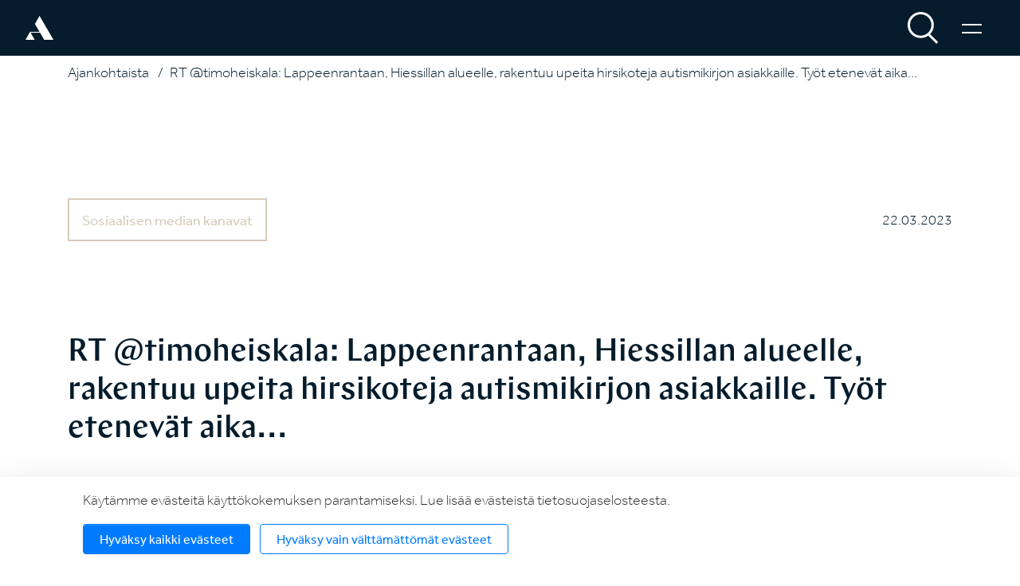

--- FILE ---
content_type: text/html; charset=UTF-8
request_url: https://www.autismisaatio.fi/ajankohtaista/2023/rt-timoheiskala-lappeenrantaan-hiessillan-alueelle-rakentuu-upeita-hirsikoteja-autismikirjon-asiakkaille.-tyot-etenevat-aika....html
body_size: 7651
content:
<!doctype html>
<html lang="fi">
	<head>
		<meta charset="utf-8">
		<meta name="viewport" content="width=device-width, initial-scale=1, shrink-to-fit=no">

		<link rel="apple-touch-icon" sizes="180x180" href="https://www.autismisaatio.fi/media/layout/img/favicon/apple-touch-icon.png">
		<link rel="icon" type="image/png" sizes="32x32" href="https://www.autismisaatio.fi/media/layout/img/favicon/favicon-32x32.png">
		<link rel="icon" type="image/png" sizes="16x16" href="https://www.autismisaatio.fi/media/layout/img/favicon/favicon-16x16.png">
		<link rel="manifest" href="https://www.autismisaatio.fi/media/layout/img/favicon/site.webmanifest">
		<link rel="mask-icon" href="https://www.autismisaatio.fi/media/layout/img/favicon/safari-pinned-tab.svg" color="#ff8f1c">
		<meta name="msapplication-TileColor" content="#ffffff">
		<meta name="theme-color" content="#ffffff">

		<link rel="preconnect" href="https://code.jquery.com">
<link rel="preconnect" href="https://cdnjs.cloudflare.com">
<link rel="preconnect" href="https://maxcdn.bootstrapcdn.com">
		<!-- <link rel="preload" href=""> -->
		<script defer src="https://code.jquery.com/jquery-3.3.1.min.js" integrity="sha256-FgpCb/KJQlLNfOu91ta32o/NMZxltwRo8QtmkMRdAu8=" crossorigin="anonymous"></script>

<script defer src="https://cdnjs.cloudflare.com/ajax/libs/popper.js/1.14.7/umd/popper.min.js" integrity="sha384-UO2eT0CpHqdSJQ6hJty5KVphtPhzWj9WO1clHTMGa3JDZwrnQq4sF86dIHNDz0W1" crossorigin="anonymous"></script>
<script defer src="https://stackpath.bootstrapcdn.com/bootstrap/4.3.0/js/bootstrap.min.js" integrity="sha384-7aThvCh9TypR7fIc2HV4O/nFMVCBwyIUKL8XCtKE+8xgCgl/PQGuFsvShjr74PBp" crossorigin="anonymous"></script>

<script defer src="https://cdnjs.cloudflare.com/ajax/libs/lazysizes/4.1.5/lazysizes.min.js" integrity="sha256-I3otyfIRoV0atkNQtZLaP4amnmkQOq0YK5R5RFBd5/0=" crossorigin="anonymous"></script>
<script defer src="https://cdnjs.cloudflare.com/ajax/libs/lazysizes/4.1.5/plugins/object-fit/ls.object-fit.min.js" integrity="sha256-ex6UnzLJYcn3n1TTAQ98oZTT0J4CBp1vk3MhqUkHXks=" crossorigin="anonymous"></script>

<script async src="https://www.youtube.com/iframe_api"></script>

<script defer src="https://cdnjs.cloudflare.com/ajax/libs/jquery.imagesloaded/4.1.4/imagesloaded.pkgd.min.js" integrity="sha256-lqvxZrPLtfffUl2G/e7szqSvPBILGbwmsGE1MKlOi0Q=" crossorigin="anonymous"></script>
<script defer src="https://www.autismisaatio.fi/media/layout/lib/p5.min.js?_=1551975316"></script>
<script defer src="https://www.autismisaatio.fi/media/layout/lib/jquery-hypher.js?_=1552633528"></script>
<script defer src="https://www.autismisaatio.fi/media/layout/lib/fi.js?_=1552633551"></script>


<script defer src="https://cdn.jsdelivr.net/gh/fancyapps/fancybox@3.5.7/dist/jquery.fancybox.min.js"></script>
<script defer src="https://cdnjs.cloudflare.com/ajax/libs/masonry/4.2.2/masonry.pkgd.min.js" integrity="sha256-Nn1q/fx0H7SNLZMQ5Hw5JLaTRZp0yILA/FRexe19VdI=" crossorigin="anonymous"></script>

<script defer src="https://www.autismisaatio.fi/media/layout/build/js/main.js?_=1738671863"></script>


		<link rel="stylesheet" href="https://use.typekit.net/dsr5wbp.css">
<link rel="stylesheet" href="https://cdn.jsdelivr.net/gh/fancyapps/fancybox@3.5.7/dist/jquery.fancybox.min.css" />

<link rel="stylesheet" href="https://www.autismisaatio.fi/media/layout/build/css/main.css?_=1738671863">
<link rel="stylesheet" href="https://www.autismisaatio.fi/media/layout/build/css/print.css?_=1738671863" media="print">


		<title>RT @timoheiskala: Lappeenrantaan, Hiessillan alueelle, rakentuu upeita hirsikoteja autismikirjon asiakkaille. Työt etenevät aika... - Autismisäätiö</title>            
		<meta name="description" content="">
		<meta property="og:site_name" content="Autismisäätiö">
		<meta property="og:url" content="https://www.autismisaatio.fi/ajankohtaista/2023/rt-timoheiskala-lappeenrantaan-hiessillan-alueelle-rakentuu-upeita-hirsikoteja-autismikirjon-asiakkaille.-tyot-etenevat-aika....html">
		<meta property="og:title" content="RT @timoheiskala: Lappeenrantaan, Hiessillan alueelle, rakentuu upeita hirsikoteja autismikirjon asiakkaille. Työt etenevät aika... - Autismisäätiö">
		<meta property="og:description" content="">
		<!--<meta property="og:image" content="https://www.autismisaatio.fi/media/layout/img/logo.png">-->

		<!--<meta name="twitter:site" content="@sitename">
<meta name="twitter:creator" content="@sitename">
<meta name="twitter:image" content="https://www.autismisaatio.fi/media/layout/img/logo.png">-->
		<meta name="twitter:title" content="RT @timoheiskala: Lappeenrantaan, Hiessillan alueelle, rakentuu upeita hirsikoteja autismikirjon asiakkaille. Työt etenevät aika... - Autismisäätiö">
		<meta name="twitter:description" content="">
		<meta name="twitter:url" content="https://www.autismisaatio.fi/ajankohtaista/2023/rt-timoheiskala-lappeenrantaan-hiessillan-alueelle-rakentuu-upeita-hirsikoteja-autismikirjon-asiakkaille.-tyot-etenevat-aika....html">
		<meta name="twitter:domain" content="https://www.autismisaatio.fi">

		<meta http-equiv="Content-Type" content="text/html; charset=UTF-8" />
<link rel="canonical" href="https://www.autismisaatio.fi/ajankohtaista/2023/rt-timoheiskala-lappeenrantaan-hiessillan-alueelle-rakentuu-upeita-hirsikoteja-autismikirjon-asiakkaille.-tyot-etenevat-aika....html" />
<link rel="alternate" href="https://www.autismisaatio.fi/ajankohtaista/2023/rt-timoheiskala-lappeenrantaan-hiessillan-alueelle-rakentuu-upeita-hirsikoteja-autismikirjon-asiakkaille.-tyot-etenevat-aika....html" hreflang="fi">
<link rel="alternate" href="https://www.autismisaatio.fi/ajankohtaista/2023/rt-timoheiskala-lappeenrantaan-hiessillan-alueelle-rakentuu-upeita-hirsikoteja-autismikirjon-asiakkaille.-tyot-etenevat-aika....html" hreflang="x-default">

		
<script>window.ltcnT = {'fi': {
			text: 'Käytämme evästeitä käyttökokemuksen parantamiseksi. Lue lisää evästeistä tietosuojaselosteesta.',
			btnAll: 'Hyväksy kaikki evästeet',
			btnNecessary: 'Hyväksy vain välttämättömät evästeet',
		}};</script><script>// Object.assign IE polyfill
if (typeof Object.assign !== 'function') {
	// Must be writable: true, enumerable: false, configurable: true
	Object.defineProperty(Object, "assign", {
		value: function assign(target, varArgs) { // .length of function is 2
			'use strict';
			if (target === null || target === undefined) {
				throw new TypeError('Cannot convert undefined or null to object');
			}

			var to = Object(target);

			for (var index = 1; index < arguments.length; index++) {
				var nextSource = arguments[index];

				if (nextSource !== null && nextSource !== undefined) {
				for (var nextKey in nextSource) {
					// Avoid bugs when hasOwnProperty is shadowed
					if (Object.prototype.hasOwnProperty.call(nextSource, nextKey)) {
					to[nextKey] = nextSource[nextKey];
					}
				}
				}
			}
			return to;
		},
		writable: true,
		configurable: true
	});
}

// lianatech cookie notice
function ltcn() {
	var lang = document.documentElement.lang.toLowerCase();
	var cookieNotice = null;
	var cookieName = 'ltcn';
	// support 2 types of selections: all or required only
	var valueMap = {
		all: 'ltcn-script-all',
		necessary: false,
	};
	function getCookie(key) {
		var name = key + '=';
		var decodedCookie = decodeURIComponent(document.cookie);
		var ca = decodedCookie.split(';');
		for (var i = 0; i < ca.length; i++) {
			var c = ca[i];
			while (c.charAt(0) === ' ') {
				c = c.substring(1);
			}
			if (c.indexOf(name) === 0) {
				return c.substring(name.length, c.length);
			}
		}
		return '';
	}
	function appendConsentBar() {
		var t = window.ltcnT[lang] ? window.ltcnT[lang] : window.ltcnT.en;
		var tpl = '<div class="ltcn__container">'
			+ '<p>' + t.text + '</p>'
			+ '<button class="ltcn__btn ltcn__btn--primary" data-type="all" type="button">' + t.btnAll + '</button>'
			+ '<button class="ltcn__btn ltcn__btn--secondary" data-type="necessary" type="button">' + t.btnNecessary + '</button>'
			+ '</div>';
		var div = document.createElement('div');
		div.classList.add('ltcn');
		div.innerHTML = tpl;
		document.body.appendChild(div);
		cookieNotice = document.querySelector('.ltcn');
	}

	// find existing script tag with manipulated type attribute
	// and create a real script tag based on it
	function appendScripts(selector) {
		var scripts = document.querySelectorAll('script.' + selector);
		for (var i = 0; i < scripts.length; i++) {
			var script = scripts[i];
			var newScript = document.createElement('script');
			if (script.textContent !== '') {
				var content = document.createTextNode(script.textContent);
				newScript.appendChild(content);
			}
			script.parentNode.replaceChild(newScript, script);
			if (script.src) {
				newScript.src = script.src;
			}
		}
	}
	function handleBtnClick(event) {
		var id = event.target.dataset.type;
		var scriptSelector = valueMap[id];
		if (!id || typeof scriptSelector === 'undefined') return false;
		if (scriptSelector) appendScripts(scriptSelector);
		var expireDate = new Date();
		expireDate.setTime(expireDate.getTime() + (1000*60*60*24*365*20));
		var cookieExpires = '; expires=' + expireDate.toGMTString();
		document.cookie = cookieName + '=' + id + cookieExpires + '; path=/';
		cookieNotice.style.display = 'none';
		return true;
	}
	function init() {
		var consent = getCookie(cookieName);
		if (consent && valueMap[consent]) return appendScripts(valueMap[consent]);
		appendConsentBar();
		var btns = document.querySelectorAll('.ltcn__btn');
		for (var i = 0; i < btns.length; i++) {
			btns[i].addEventListener('click', handleBtnClick);
		}
		return false;
	}
	return init();
}
// initialize after DOM has been laoded so cookie notification markup can be found
document.addEventListener('DOMContentLoaded', ltcn);
</script><style>.ltcn {
	z-index: 9999;
	position: fixed;
	left: 0;
	bottom: 0;
	width: 100vw;
	max-height: 100vh;
	overflow: auto;
	background-color: #fff;
	box-shadow: 0 1rem 3rem rgba(0, 0, 0, 0.175);
}

.ltcn p {
	color: #303030;
}

.ltcn__container {
	max-width: 1136px;
	margin-right: auto;
	margin-left: auto;
	padding-top: 1rem;
	padding-right: 2rem;
	padding-bottom: 1rem;
	padding-left: 2rem;
}

.ltcn__btn {
	display: inline-block !important;
	margin-right: 0.75rem;
	margin-bottom: 0.5rem;
	padding: 0.375rem 1.25rem;
	vertical-align: middle;
	color: #212529;
	background-color: transparent;
	border: 1px solid transparent;
	border-radius: 4px;
	line-height: 1.5;
	text-align: center;
	font-size: 1rem;
	font-weight: 400;
	cursor: pointer;
	-webkit-user-select: none;
	-moz-user-select: none;
	-ms-user-select: none;
	user-select: none;
	transition: color 0.15s ease-in-out, background-color 0.15s ease-in-out, border-color 0.15s ease-in-out, box-shadow 0.15s ease-in-out;
}

.ltcn__btn:last-of-type {
	margin-right: 0;
}

.ltcn__btn--primary {
	color: #fff;
	background-color: #007bff;
	border-color: #007bff;
	box-shadow: inset 0 1px 0 rgba(255, 255, 255, 0.15), 0 1px 1px rgba(0, 0, 0, 0.075);
}

.ltcn__btn--secondary {
	color: #007bff;
	border-color: #007bff;
}
</style><script type="text/x-analytics-script" class="ltcn-script-all">

    (function(c,l,a,r,i,t,y){

        c[a]=c[a]||function(){(c[a].q=c[a].q||[]).push(arguments)};

        t=l.createElement(r);t.async=1;t.src="https://www.clarity.ms/tag/"+i;

        y=l.getElementsByTagName(r)[0];y.parentNode.insertBefore(t,y);

    })(window, document, "clarity", "script", "dvkim6i2aw");

</script>
	</head>
<body>
		<header class="site-header">
		<!-- navbar static top -->
<nav class="navbar-static top black">
	<div class="navbar__logo">
		<div class="navbar__logo-top">
						<a href="/">
								<img src="https://www.autismisaatio.fi/media/layout/img/icon/a-white.svg" alt="Logo">
								
			</a>
					</div>	
	</div>
	<div class="navbar__buttons">
		<form class="navbar__search d-none d-md-block" method="get" action="https://www.autismisaatio.fi/hakutulokset.html">
			<input name="q" type="text">
			<button class="js-navigation-search mr-4" href="#">

			<img class="js-nav-btn-black d-inline" src="https://www.autismisaatio.fi/media/layout/img/icon/search.svg" alt="haku">
			<img class="js-nav-btn-black d-none" src="https://www.autismisaatio.fi/media/layout/img/icon/search.svg" alt="haku">
		
			</button>
		</form>
		<a class="js-mobilesearch-toggle d-md-none mr-4 navbar__search-mobile-btn" href="#"><img class="js-nav-btn-black d-inline" src="https://www.autismisaatio.fi/media/layout/img/icon/search.svg" alt="haku"><img class="js-nav-btn-black d-none"  src="https://www.autismisaatio.fi/media/layout/img/icon/search.svg" alt="haku"></a>
		<a class="js-navigation-toggle" href="#" aria-label="Valikko"><span class="menu-bars"></span></a>
	</div>	
</nav>
<!-- /navbar static top -->
<!-- navbar-menu -->
<div class="navbar__navigation" style="">
	<div class="navbar__navigation-nav d-md-flex justify-content-md-center align-items-md-center">			
		<ul class="menu list-unstyled"><li class="first level1"><a href="https://www.autismisaatio.fi/etusivu.html" target="_top">Etusivu</a></li><li class="level1 hasSubItems"><a href="https://www.autismisaatio.fi/palvelumme.html" target="_top">Palvelumme</a><ul class="menu list-unstyled"><li class="first level2"><a href="https://www.autismisaatio.fi/palvelumme/ohjaus-ja-valmennuspalvelut.html" target="_top">Ohjaus- ja valmennuspalvelut</a></li><li class="level2"><a href="https://www.autismisaatio.fi/palvelumme/asumispalvelut.html" target="_top">Asumispalvelut</a></li><li class="level2"><a href="https://www.autismisaatio.fi/palvelumme/kelan-palvelut.html" target="_top">Kelan palvelut</a></li><li class="level2"><a href="https://www.autismisaatio.fi/palvelumme/muut-palvelut.html" target="_top">Muut palvelut</a></li><li class="level2"><a href="https://www.autismisaatio.fi/palvelumme/miten-asiakkaaksi.html" target="_top">Miten asiakkaaksi?</a></li><li class="last level2"><a href="https://www.autismisaatio.fi/palvelumme/omavalvontaohjelma.html" target="_top">Omavalvontaohjelma</a></li></ul></li><li class="level1"><a href="https://www.autismisaatio.fi/kodit.html" target="_top">Kodit</a></li><li class="level1"><a href="https://www.autismisaatio.fi/tietoa-meista.html" target="_top">Tietoa meistä</a></li><li class="level1"><a href="https://www.autismisaatio.fi/toihin-autismisaatiolle.html" target="_top">Töihin Autismisäätiölle</a></li><li class="level1"><a href="https://www.autismisaatio.fi/toimintamme.html" target="_top">Toimintamme</a></li><li class="level1"><a href="https://www.autismisaatio.fi/virtuaaligalleria.html" target="_top">Virtuaaligalleria</a></li><li class="level1"><a href="https://www.autismisaatio.fi/yhteystiedot.html" target="_top">Yhteystiedot</a></li><li class="level1"><a href="https://www.autismisaatio.fi/lyhyesti-selkokielella.html" target="_top">Lyhyesti selkokielellä</a></li><li class="last level1"><a href="https://www.autismisaatio.fi/briefly-in-english.html" target="_top">Briefly in English</a></li></ul>	</div>
</div>
<!-- /navbar-menu -->
<!-- navbar dynamic -->
<nav class="navbar">	
	<div class="navbar__logo">
		<div class="navbar__logo-top">
						<a href="/"><img src="https://www.autismisaatio.fi/media/layout/img/icon/a-white.svg" alt="Logo"></a>			
					</div>	
		<div class="navbar__logo-scroll">
			<a href="/"><img src="https://www.autismisaatio.fi/media/layout/img/icon/a-white.svg" alt="Logo"></a>			
		</div>
	</div>
	<div class="navbar__buttons">
		<form class="navbar__search d-none d-md-block" method="get" action="https://www.autismisaatio.fi/hakutulokset.html">
			<input name="q" type="text">
			<button class="js-navigation-search mr-4" href="#"><img src="https://www.autismisaatio.fi/media/layout/img/icon/search.svg" alt="haku"></button>
		</form>
		<a class="js-mobilesearch-toggle d-md-none mr-4 navbar__search-mobile-btn" href="#"><img src="https://www.autismisaatio.fi/media/layout/img/icon/search.svg" alt="haku"></a>
		<a class="js-navigation-toggle" href="#" aria-label="Valikko"><span class="menu-bars"></span></a>
	</div>		
	
	<div class="navbar__mobilesearch">
		<form class="d-md-none navbar__search-mobile" method="get" action="https://www.autismisaatio.fi/hakutulokset.html">
			<input name="q" type="text">
			<button href="#"><img src="https://www.autismisaatio.fi/media/layout/img/icon/search.svg" alt="haku"></button>
		</form>
	</div>
</nav>
				<div class="bg-darkblue text-white" style="height: 70px;"></div>			</header>
	<main class="site-main">	
	
				
		<!-- murupolku -->
				<div class="container py-2">
<ul class="breadcrumb list-unstyled"><li><a href="https://www.autismisaatio.fi/ajankohtaista.html">Ajankohtaista</a> <span class="divider mx-2">/</span></li><li class="active"><a href="https://www.autismisaatio.fi/ajankohtaista/rt-timoheiskala-lappeenrantaan-hiessillan-alueelle-rakentuu-upeita-hirsikoteja-autismikirjon-asiakkaille.-tyot-etenevat-aika....html">RT @timoheiskala: Lappeenrantaan, Hiessillan alueelle, rakentuu upeita hirsikoteja autismikirjon asiakkaille. Työt etenevät aika...</a></li></ul>
</div>		
		<!-- /murupolku -->
		
				
	
		<div class="container">
	<div class="d-flex flex-column flex-md-row justify-content-between align-items-center mt-7">
		<p>
		
		<a href="https://www.autismisaatio.fi/ajankohtaista.html?kategoria=9" class="newslist-article__category-btn mr-2" data-categoryid="9">Sosiaalisen median kanavat</a>
		
		</p>
		<p>
			
			22.03.2023
			
		</p>
	</div>
	
	<h2 class="mt-6">RT @timoheiskala: Lappeenrantaan, Hiessillan alueelle, rakentuu upeita hirsikoteja autismikirjon asiakkaille. Työt etenevät aika...</h2>
	
	
	
	<div class="mt-6 editor">
	RT @timoheiskala: Lappeenrantaan, Hiessillan alueelle, rakentuu upeita hirsikoteja autismikirjon asiakkaille. Työt etenevät aikataulussa ja hyvässä järjestyksessä. 

Palkkaamme kohtapuoliin loistavia ammattilaisia meille töihin, pysy siis kuulolla! @Autismisaatio <br><br><img src="https://pbs.twimg.com/media/Fr1j9NvWcAAd7AP.jpg" width="510" height="680"><br><br><img src="https://pbs.twimg.com/media/Fr1j9NmWAAIB89-.jpg" width="632" height="680"><br><br><img src="https://pbs.twimg.com/media/Fr1j9NnWwAMUxWI.jpg" width="680" height="510"><br>
	</div>
	
	
	
	<div class="mt-6 d-flex flex-column flex-md-row justify-content-between align-items-center">
		<p>
			Jaa sosiaalisessa mediassa:<br>
			<a target="_blank" href="https://www.facebook.com/sharer/sharer.php?u=https://www.autismisaatio.fi/ajankohtaista/2023/rt-timoheiskala-lappeenrantaan-hiessillan-alueelle-rakentuu-upeita-hirsikoteja-autismikirjon-asiakkaille.-tyot-etenevat-aika....html" class="newslist-article__social mr-md-2">
				<svg xmlns="http://www.w3.org/2000/svg" xmlns:xlink="http://www.w3.org/1999/xlink" width="102" height="102" viewBox="0 0 102 102">			
					<circle class="cls-3" cx="51.07" cy="50.93" r="50.07"/><path class="cls-4" d="M44.9,74.94V52.76H37.45V44.08H44.9V37.69c0-7.41,4.52-11.44,11.12-11.44a63.51,63.51,0,0,1,6.67.34v7.75H58.12c-3.58,0-4.27,1.71-4.27,4.21v5.53h8.59l-1.12,8.68H53.85V74.94Z"/>
				</svg>
			</a> 			
			<a target="_blank" href="https://www.linkedin.com/shareArticle?mini=true&url=https://www.autismisaatio.fi/ajankohtaista/2023/rt-timoheiskala-lappeenrantaan-hiessillan-alueelle-rakentuu-upeita-hirsikoteja-autismikirjon-asiakkaille.-tyot-etenevat-aika....html&title=RT @timoheiskala: Lappeenrantaan, Hiessillan alueelle, rakentuu upeita hirsikoteja autismikirjon asiakkaille. Työt etenevät aika...&summary=&source=" class="newslist-article__social mr-md-2">
				<svg xmlns="http://www.w3.org/2000/svg" xmlns:xlink="http://www.w3.org/1999/xlink"	width="102" height="102" viewBox="0 0 102 102">					
					<circle class="cls-3" cx="51.07" cy="50.93" r="50.07" /><path class="cls-4"	d="M72,70H63.33V57c0-3.11-.06-7.11-4.51-7.11s-5.21,3.39-5.21,6.89V70H45V43.18h8.32v3.67h.12a9.19,9.19,0,0,1,8.21-4.33c8.78,0,10.4,5.56,10.4,12.78ZM35.18,39.51a4.84,4.84,0,1,1,5-4.83,4.93,4.93,0,0,1-5,4.83M39.51,70H30.84V43.18h8.67Z" />
				</svg>
			</a> 
			<a target="_blank" href="https://twitter.com/home?status=https://www.autismisaatio.fi/ajankohtaista/2023/rt-timoheiskala-lappeenrantaan-hiessillan-alueelle-rakentuu-upeita-hirsikoteja-autismikirjon-asiakkaille.-tyot-etenevat-aika....html" class="newslist-article__social">
				<svg xmlns="http://www.w3.org/2000/svg" xmlns:xlink="http://www.w3.org/1999/xlink" width="102" height="102" viewBox="0 0 102 102">						
					<circle class="cls-3" cx="51.07" cy="50.93" r="50.07"/><path class="cls-4" d="M43.45,74.85c19.57,0,30.27-16.93,30.27-31.6,0-.48,0-1,0-1.44A22.18,22.18,0,0,0,79,36.06a20.56,20.56,0,0,1-6.11,1.75,11.08,11.08,0,0,0,4.68-6.14,20.76,20.76,0,0,1-6.76,2.7A10.42,10.42,0,0,0,63,30.85,10.88,10.88,0,0,0,52.41,42a11.52,11.52,0,0,0,.28,2.53,29.8,29.8,0,0,1-21.93-11.6,11.45,11.45,0,0,0-1.44,5.58A11.23,11.23,0,0,0,34,47.71a10.22,10.22,0,0,1-4.82-1.39s0,.09,0,.14a11,11,0,0,0,8.53,10.89,10.2,10.2,0,0,1-4.8.19,10.72,10.72,0,0,0,9.94,7.72,20.77,20.77,0,0,1-15.75,4.6,29.21,29.21,0,0,0,16.31,5"/>
				</svg>
			</a> 
		</p>
		<p class="my-5 my-md-0">
			
			<a href="https://www.autismisaatio.fi/ajankohtaista.html" class="btn btn-primary">Ajankohtaisiin</a>
			
		</p>
	</div>	
</div>			</main>
	
			<footer class="site-footer">
			<div class="footer d-flex flex-md-row flex-column justify-content-between pb-5 pb-md-4 py-md-0">
	<a class="btn btn-footer d-md-none mb-4" href="https://www.autismisaatio.fi/anna-palautetta.html">Anna palautetta</a>
	<div class="footer-left pl-md-5">
		<div class="footer-left__logo mb-4 mb-md-7 p-3 pt-md-5">
			<img src="https://www.autismisaatio.fi/media/layout/img/icon/a-white.svg" alt="Logo">
		</div>

		<div class="footer-left__contacts p-3 pb-md-0">
			<div class="d-flex flex-column flex-lg-row justify-content-between w-100 align-items-lg-end">
	<div class="mr-md-5 mb-5 mb-lg-0">
		<p class="mb-0 text-white">Postiosoite</p>
		<p class="text-white">
			
				AUTISMISÄÄTIÖ sr<br>
			
				Mannerheimintie 117<br>
			
				00280 Helsinki<br>
					
		</p>	
	</div>
	<div class="mr-lg-5 mb-5 mb-lg-0">
		
		
		<p class="mb-0 text-white">Sähköpostiosoite</p>
		<p class="text-white mb-0">info@autismisaatio.fi</p>
		<p style="display:none;" class="mb-0">Palvelunumero arkisin klo 8–16</p>
		<p class="mb-0 text-white">Puhelinvaihde  044 765 4300  Palvelunumero 030 450 4500 </p>
		<p style="display:none;" class="text-white">030 450 4500</p>
		
		
	</div>
	<div class="mb-5 mb-lg-0 ">
		
		<div class="col-12 mr-3 px-0">
	    <img src="https://www.autismisaatio.fi/media/layout/img/icon/avainlippu_footer.png" class="footer-icon mb-0 mb-lg-3 mr-4">
		<img src="https://www.autismisaatio.fi/media/layout/img/icon/y-merkki.png" class="footer-icon mb-0 mb-lg-3 mr-4">
		</div>			
		
		
		
	</div>
</div>		</div>

	</div>

	<div class="footer-right d-flex flex-column justify-content-between">
		<div class="footer-right__buttons">
			<div class="footer-right__buttons-search d-none d-md-flex align-items-center">	
				<form class="footer__search" method="get" action="https://www.autismisaatio.fi/hakutulokset.html">
					<input name="q" type="text">
					<button class="js-footer-search mr-3" href="#"><img src="https://www.autismisaatio.fi/media/layout/img/icon/search.svg" alt="[TEXT:CUSTOM:haku]"></button>
				</form>
			</div>
			<a class="btn btn-footer d-none d-md-block" href="https://www.autismisaatio.fi/anna-palautetta.html">Anna palautetta</a>
			<p class="pt-md-4 pr-md-6 px-4 pl-md-0 text-white" >Autismisäätiö on KELAn hyväksymä palveluntarjoaja.</p>
			<p><a style="" class="text-white" href="https://www.autismisaatio.fi/tietosuoja.html">Tietosuoja</a></p>
		<p><a style="" class="text-white" href="https://www.autismisaatio.fi/omavalvontaohjelma.html">Omavalvontaohjelma</a></p>
		<p><a style="" class="text-white" href="https://www.autismisaatio.fi/intra.html">Intra</a></p>
		<p><a style="" class="text-white" href="https://www.autismisaatio.fi/whistleblowing-vaarinkayton-ilmoituskanava.html">Whistleblowing - väärinkäytön ilmoituskanava</a></p>
		
		</div>
		<div class="footer-right__some pr-md-5 d-flex flex-row justify-content-md-end pt-4 pt-md-0">			
			
<div class="footer-right__some-btn mx-2 mx-md-0 mr-md-3">
	<a href="https://www.facebook.com/Autismisäätio-1473245482894690" aria-label="Facebook" target="_blank" rel="noreferrer noopener">
		
		
		<svg xmlns="http://www.w3.org/2000/svg" xmlns:xlink="http://www.w3.org/1999/xlink" width="102" height="102" viewBox="0 0 102 102">			
			<circle class="cls-3" cx="51.07" cy="50.93" r="50.07"/><path class="cls-4" d="M44.9,74.94V52.76H37.45V44.08H44.9V37.69c0-7.41,4.52-11.44,11.12-11.44a63.51,63.51,0,0,1,6.67.34v7.75H58.12c-3.58,0-4.27,1.71-4.27,4.21v5.53h8.59l-1.12,8.68H53.85V74.94Z"/>
		</svg>
		
		
		
	</a>
</div>

<div class="footer-right__some-btn mx-2 mx-md-0 mr-md-3">
	<a href="https://twitter.com/autismisaatio" aria-label="Twitter" target="_blank" rel="noreferrer noopener">
		
		
		
		
		<svg xmlns="http://www.w3.org/2000/svg" xmlns:xlink="http://www.w3.org/1999/xlink" width="102" height="102" viewBox="0 0 102 102">						
			<circle class="cls-3" cx="51.07" cy="50.93" r="50.07"/><path class="cls-4" d="M43.45,74.85c19.57,0,30.27-16.93,30.27-31.6,0-.48,0-1,0-1.44A22.18,22.18,0,0,0,79,36.06a20.56,20.56,0,0,1-6.11,1.75,11.08,11.08,0,0,0,4.68-6.14,20.76,20.76,0,0,1-6.76,2.7A10.42,10.42,0,0,0,63,30.85,10.88,10.88,0,0,0,52.41,42a11.52,11.52,0,0,0,.28,2.53,29.8,29.8,0,0,1-21.93-11.6,11.45,11.45,0,0,0-1.44,5.58A11.23,11.23,0,0,0,34,47.71a10.22,10.22,0,0,1-4.82-1.39s0,.09,0,.14a11,11,0,0,0,8.53,10.89,10.2,10.2,0,0,1-4.8.19,10.72,10.72,0,0,0,9.94,7.72,20.77,20.77,0,0,1-15.75,4.6,29.21,29.21,0,0,0,16.31,5"/>
		</svg>
		
	</a>
</div>

<div class="footer-right__some-btn mx-2 mx-md-0 mr-md-3">
	<a href="https://www.youtube.com/channel/UC0g-zhGW0Oomk4hEwb3A6WA" aria-label="Youtube" target="_blank" rel="noreferrer noopener">
		
		
				
		<svg xmlns="http://www.w3.org/2000/svg" xmlns:xlink="http://www.w3.org/1999/xlink" width="102" height="102" viewBox="0 0 102 102">						
			<circle class="cls-3" cx="51.07" cy="50.93" r="50.07"/><path class="cls-4" d="M45.29,59.4V42.45l14.78,8.48ZM78.16,37.12a7.13,7.13,0,0,0-5-5.07c-4.41-1.2-22.09-1.2-22.09-1.2S33.39,30.85,29,32a7.14,7.14,0,0,0-5,5.07C22.8,41.59,22.8,50.93,22.8,50.93s0,9.33,1.18,13.81a7.14,7.14,0,0,0,5,5.07C33.39,71,51.07,71,51.07,71s17.68,0,22.09-1.2a7.13,7.13,0,0,0,5-5.07c1.18-4.47,1.18-13.81,1.18-13.81s0-9.33-1.18-13.81"/>			
		</svg>
		
		
	</a>
</div>

<div class="footer-right__some-btn mx-2 mx-md-0 mr-md-3">
	<a href="https://www.instagram.com/autismisaatio/" aria-label="Instagram" target="_blank" rel="noreferrer noopener">
		
		<span>
		<svg class="svg-inline--fa fa-instagram fa-w-14 text-white font-size-9" aria-hidden="true" focusable="false" data-prefix="fab" data-icon="instagram" role="img" xmlns="http://www.w3.org/2000/svg" viewBox="0 0 448 512" data-fa-i2svg="">
		<path fill="currentColor" d="M224.1 141c-63.6 0-114.9 51.3-114.9 114.9s51.3 114.9 114.9 114.9S339 319.5 339 255.9 287.7 141 224.1 141zm0 189.6c-41.1 0-74.7-33.5-74.7-74.7s33.5-74.7 74.7-74.7 74.7 33.5 74.7 74.7-33.6 74.7-74.7 74.7zm146.4-194.3c0 14.9-12 26.8-26.8 26.8-14.9 0-26.8-12-26.8-26.8s12-26.8 26.8-26.8 26.8 12 26.8 26.8zm76.1 27.2c-1.7-35.9-9.9-67.7-36.2-93.9-26.2-26.2-58-34.4-93.9-36.2-37-2.1-147.9-2.1-184.9 0-35.8 1.7-67.6 9.9-93.9 36.1s-34.4 58-36.2 93.9c-2.1 37-2.1 147.9 0 184.9 1.7 35.9 9.9 67.7 36.2 93.9s58 34.4 93.9 36.2c37 2.1 147.9 2.1 184.9 0 35.9-1.7 67.7-9.9 93.9-36.2 26.2-26.2 34.4-58 36.2-93.9 2.1-37 2.1-147.8 0-184.8zM398.8 388c-7.8 19.6-22.9 34.7-42.6 42.6-29.5 11.7-99.5 9-132.1 9s-102.7 2.6-132.1-9c-19.6-7.8-34.7-22.9-42.6-42.6-11.7-29.5-9-99.5-9-132.1s-2.6-102.7 9-132.1c7.8-19.6 22.9-34.7 42.6-42.6 29.5-11.7 99.5-9 132.1-9s102.7-2.6 132.1 9c19.6 7.8 34.7 22.9 42.6 42.6 11.7 29.5 9 99.5 9 132.1s2.7 102.7-9 132.1z"></path></svg>
		</span>
		
		
		
		
	</a>
</div>
		</div>		
	</div>
</div>




<!-- Apply for certificate form modal -->

		</footer>
		
</body>
</html>

--- FILE ---
content_type: text/css
request_url: https://www.autismisaatio.fi/media/layout/build/css/main.css?_=1738671863
body_size: 21923
content:
*,*::before,*::after{box-sizing:border-box}html{font-family:sans-serif;line-height:1.15;-webkit-text-size-adjust:100%;-webkit-tap-highlight-color:rgba(0,0,0,0)}article,aside,figcaption,figure,footer,header,hgroup,main,nav,section{display:block}body{margin:0;font-family:effra,sans-serif;font-size:1.125rem;font-weight:300;line-height:1.5;color:#041c2c;text-align:left;background-color:#fff}[tabindex="-1"]:focus:not(:focus-visible){outline:0 !important}hr{box-sizing:content-box;height:0;overflow:visible}h1,h2,h3,h4,h5,h6{margin-top:0;margin-bottom:.5rem}p{margin-top:0;margin-bottom:1rem}abbr[title],abbr[data-original-title]{text-decoration:underline;-webkit-text-decoration:underline dotted;text-decoration:underline dotted;cursor:help;border-bottom:0;-webkit-text-decoration-skip-ink:none;text-decoration-skip-ink:none}address{margin-bottom:1rem;font-style:normal;line-height:inherit}ol,ul,dl{margin-top:0;margin-bottom:1rem}ol ol,ul ul,ol ul,ul ol{margin-bottom:0}dt{font-weight:700}dd{margin-bottom:.5rem;margin-left:0}blockquote{margin:0 0 1rem}b,strong{font-weight:bolder}small{font-size:80%}sub,sup{position:relative;font-size:75%;line-height:0;vertical-align:baseline}sub{bottom:-0.25em}sup{top:-0.5em}a{color:#041c2c;text-decoration:none;background-color:rgba(0,0,0,0)}a:hover{color:#000;text-decoration:none}a:not([href]):not([class]){color:inherit;text-decoration:none}a:not([href]):not([class]):hover{color:inherit;text-decoration:none}pre,code,kbd,samp{font-family:SFMono-Regular,Menlo,Monaco,Consolas,"Liberation Mono","Courier New",monospace;font-size:1em}pre{margin-top:0;margin-bottom:1rem;overflow:auto;-ms-overflow-style:scrollbar}figure{margin:0 0 1rem}img{vertical-align:middle;border-style:none}svg{overflow:hidden;vertical-align:middle}table{border-collapse:collapse}caption{padding-top:.75rem;padding-bottom:.75rem;color:#868e96;text-align:left;caption-side:bottom}th{text-align:inherit;text-align:-webkit-match-parent}label{display:inline-block;margin-bottom:.5rem}button{border-radius:0}button:focus:not(:focus-visible){outline:0}input,button,select,optgroup,textarea{margin:0;font-family:inherit;font-size:inherit;line-height:inherit}button,input{overflow:visible}button,select{text-transform:none}[role=button]{cursor:pointer}select{word-wrap:normal}button,[type=button],[type=reset],[type=submit]{-webkit-appearance:button}button:not(:disabled),[type=button]:not(:disabled),[type=reset]:not(:disabled),[type=submit]:not(:disabled){cursor:pointer}button::-moz-focus-inner,[type=button]::-moz-focus-inner,[type=reset]::-moz-focus-inner,[type=submit]::-moz-focus-inner{padding:0;border-style:none}input[type=radio],input[type=checkbox]{box-sizing:border-box;padding:0}textarea{overflow:auto;resize:vertical}fieldset{min-width:0;padding:0;margin:0;border:0}legend{display:block;width:100%;max-width:100%;padding:0;margin-bottom:.5rem;font-size:1.5rem;line-height:inherit;color:inherit;white-space:normal}@media(max-width: 1200px){legend{font-size:calc(1.275rem + 0.3vw)}}progress{vertical-align:baseline}[type=number]::-webkit-inner-spin-button,[type=number]::-webkit-outer-spin-button{height:auto}[type=search]{outline-offset:-2px;-webkit-appearance:none}[type=search]::-webkit-search-decoration{-webkit-appearance:none}::-webkit-file-upload-button{font:inherit;-webkit-appearance:button}output{display:inline-block}summary{display:list-item;cursor:pointer}template{display:none}[hidden]{display:none !important}h1,h2,h3,h4,h5,h6,.h1,.h2,.h3,.h4,.h5,.h6{margin-bottom:.5rem;font-weight:500;line-height:1.2;color:#041c2c}h1,.h1{font-size:3.325rem}@media(max-width: 1200px){h1,.h1{font-size:calc(1.4575rem + 2.49vw)}}h2,.h2{font-size:2.5rem}@media(max-width: 1200px){h2,.h2{font-size:calc(1.375rem + 1.5vw)}}h3,.h3{font-size:2rem}@media(max-width: 1200px){h3,.h3{font-size:calc(1.325rem + 0.9vw)}}h4,.h4{font-size:1.5rem}@media(max-width: 1200px){h4,.h4{font-size:calc(1.275rem + 0.3vw)}}h5,.h5{font-size:1.25rem}h6,.h6{font-size:1.125rem}.lead{font-size:1.325rem;font-weight:300}@media(max-width: 1200px){.lead{font-size:calc(1.2575rem + 0.09vw)}}.display-1{font-size:6rem;font-weight:300;line-height:1.2}@media(max-width: 1200px){.display-1{font-size:calc(1.725rem + 5.7vw)}}.display-2{font-size:5.5rem;font-weight:300;line-height:1.2}@media(max-width: 1200px){.display-2{font-size:calc(1.675rem + 5.1vw)}}.display-3{font-size:4.5rem;font-weight:300;line-height:1.2}@media(max-width: 1200px){.display-3{font-size:calc(1.575rem + 3.9vw)}}.display-4{font-size:3.5rem;font-weight:300;line-height:1.2}@media(max-width: 1200px){.display-4{font-size:calc(1.475rem + 2.7vw)}}hr{margin-top:1rem;margin-bottom:1rem;border:0;border-top:1px solid rgba(0,0,0,.1)}small,.small{font-size:80%;font-weight:300}mark,.mark{padding:.2em;background-color:#fcf8e3}.list-unstyled{padding-left:0;list-style:none}.list-inline{padding-left:0;list-style:none}.list-inline-item{display:inline-block}.list-inline-item:not(:last-child){margin-right:.5rem}.initialism{font-size:90%;text-transform:uppercase}.blockquote{margin-bottom:1rem;font-size:1.40625rem}@media(max-width: 1200px){.blockquote{font-size:calc(1.265625rem + 0.1875vw)}}.blockquote-footer{display:block;font-size:80%;color:#868e96}.blockquote-footer::before{content:"— "}.img-fluid{max-width:100%;height:auto}.img-thumbnail{padding:.25rem;background-color:#fff;border:1px solid #d6ccbb;border-radius:0;max-width:100%;height:auto}.figure{display:inline-block}.figure-img{margin-bottom:.5rem;line-height:1}.figure-caption{font-size:90%;color:#868e96}.container,.container-fluid,.container-xl,.container-lg,.container-md,.container-sm{width:100%;padding-right:15px;padding-left:15px;margin-right:auto;margin-left:auto}@media(min-width: 576px){.container-sm,.container{max-width:540px}}@media(min-width: 768px){.container-md,.container-sm,.container{max-width:720px}}@media(min-width: 992px){.container-lg,.container-md,.container-sm,.container{max-width:960px}}@media(min-width: 1200px){.container-xl,.container-lg,.container-md,.container-sm,.container{max-width:1140px}}.row{display:flex;flex-wrap:wrap;margin-right:-15px;margin-left:-15px}.no-gutters{margin-right:0;margin-left:0}.no-gutters>.col,.no-gutters>[class*=col-]{padding-right:0;padding-left:0}.col-xl,.col-xl-auto,.col-xl-12,.col-xl-11,.col-xl-10,.col-xl-9,.col-xl-8,.col-xl-7,.col-xl-6,.col-xl-5,.col-xl-4,.col-xl-3,.col-xl-2,.col-xl-1,.col-lg,.col-lg-auto,.col-lg-12,.col-lg-11,.col-lg-10,.col-lg-9,.col-lg-8,.col-lg-7,.col-lg-6,.col-lg-5,.col-lg-4,.col-lg-3,.col-lg-2,.col-lg-1,.col-md,.col-md-auto,.col-md-12,.col-md-11,.col-md-10,.col-md-9,.col-md-8,.col-md-7,.col-md-6,.col-md-5,.col-md-4,.col-md-3,.col-md-2,.col-md-1,.col-sm,.col-sm-auto,.col-sm-12,.col-sm-11,.col-sm-10,.col-sm-9,.col-sm-8,.col-sm-7,.col-sm-6,.col-sm-5,.col-sm-4,.col-sm-3,.col-sm-2,.col-sm-1,.col,.col-auto,.col-12,.col-11,.col-10,.col-9,.col-8,.col-7,.col-6,.col-5,.col-4,.col-3,.col-2,.col-1{position:relative;width:100%;padding-right:15px;padding-left:15px}.col{flex-basis:0;flex-grow:1;max-width:100%}.row-cols-1>*{flex:0 0 100%;max-width:100%}.row-cols-2>*{flex:0 0 50%;max-width:50%}.row-cols-3>*{flex:0 0 33.3333333333%;max-width:33.3333333333%}.row-cols-4>*{flex:0 0 25%;max-width:25%}.row-cols-5>*{flex:0 0 20%;max-width:20%}.row-cols-6>*{flex:0 0 16.6666666667%;max-width:16.6666666667%}.col-auto{flex:0 0 auto;width:auto;max-width:100%}.col-1{flex:0 0 8.33333333%;max-width:8.33333333%}.col-2{flex:0 0 16.66666667%;max-width:16.66666667%}.col-3{flex:0 0 25%;max-width:25%}.col-4{flex:0 0 33.33333333%;max-width:33.33333333%}.col-5{flex:0 0 41.66666667%;max-width:41.66666667%}.col-6{flex:0 0 50%;max-width:50%}.col-7{flex:0 0 58.33333333%;max-width:58.33333333%}.col-8{flex:0 0 66.66666667%;max-width:66.66666667%}.col-9{flex:0 0 75%;max-width:75%}.col-10{flex:0 0 83.33333333%;max-width:83.33333333%}.col-11{flex:0 0 91.66666667%;max-width:91.66666667%}.col-12{flex:0 0 100%;max-width:100%}.order-first{order:-1}.order-last{order:13}.order-0{order:0}.order-1{order:1}.order-2{order:2}.order-3{order:3}.order-4{order:4}.order-5{order:5}.order-6{order:6}.order-7{order:7}.order-8{order:8}.order-9{order:9}.order-10{order:10}.order-11{order:11}.order-12{order:12}.offset-1{margin-left:8.33333333%}.offset-2{margin-left:16.66666667%}.offset-3{margin-left:25%}.offset-4{margin-left:33.33333333%}.offset-5{margin-left:41.66666667%}.offset-6{margin-left:50%}.offset-7{margin-left:58.33333333%}.offset-8{margin-left:66.66666667%}.offset-9{margin-left:75%}.offset-10{margin-left:83.33333333%}.offset-11{margin-left:91.66666667%}@media(min-width: 576px){.col-sm{flex-basis:0;flex-grow:1;max-width:100%}.row-cols-sm-1>*{flex:0 0 100%;max-width:100%}.row-cols-sm-2>*{flex:0 0 50%;max-width:50%}.row-cols-sm-3>*{flex:0 0 33.3333333333%;max-width:33.3333333333%}.row-cols-sm-4>*{flex:0 0 25%;max-width:25%}.row-cols-sm-5>*{flex:0 0 20%;max-width:20%}.row-cols-sm-6>*{flex:0 0 16.6666666667%;max-width:16.6666666667%}.col-sm-auto{flex:0 0 auto;width:auto;max-width:100%}.col-sm-1{flex:0 0 8.33333333%;max-width:8.33333333%}.col-sm-2{flex:0 0 16.66666667%;max-width:16.66666667%}.col-sm-3{flex:0 0 25%;max-width:25%}.col-sm-4{flex:0 0 33.33333333%;max-width:33.33333333%}.col-sm-5{flex:0 0 41.66666667%;max-width:41.66666667%}.col-sm-6{flex:0 0 50%;max-width:50%}.col-sm-7{flex:0 0 58.33333333%;max-width:58.33333333%}.col-sm-8{flex:0 0 66.66666667%;max-width:66.66666667%}.col-sm-9{flex:0 0 75%;max-width:75%}.col-sm-10{flex:0 0 83.33333333%;max-width:83.33333333%}.col-sm-11{flex:0 0 91.66666667%;max-width:91.66666667%}.col-sm-12{flex:0 0 100%;max-width:100%}.order-sm-first{order:-1}.order-sm-last{order:13}.order-sm-0{order:0}.order-sm-1{order:1}.order-sm-2{order:2}.order-sm-3{order:3}.order-sm-4{order:4}.order-sm-5{order:5}.order-sm-6{order:6}.order-sm-7{order:7}.order-sm-8{order:8}.order-sm-9{order:9}.order-sm-10{order:10}.order-sm-11{order:11}.order-sm-12{order:12}.offset-sm-0{margin-left:0}.offset-sm-1{margin-left:8.33333333%}.offset-sm-2{margin-left:16.66666667%}.offset-sm-3{margin-left:25%}.offset-sm-4{margin-left:33.33333333%}.offset-sm-5{margin-left:41.66666667%}.offset-sm-6{margin-left:50%}.offset-sm-7{margin-left:58.33333333%}.offset-sm-8{margin-left:66.66666667%}.offset-sm-9{margin-left:75%}.offset-sm-10{margin-left:83.33333333%}.offset-sm-11{margin-left:91.66666667%}}@media(min-width: 768px){.col-md{flex-basis:0;flex-grow:1;max-width:100%}.row-cols-md-1>*{flex:0 0 100%;max-width:100%}.row-cols-md-2>*{flex:0 0 50%;max-width:50%}.row-cols-md-3>*{flex:0 0 33.3333333333%;max-width:33.3333333333%}.row-cols-md-4>*{flex:0 0 25%;max-width:25%}.row-cols-md-5>*{flex:0 0 20%;max-width:20%}.row-cols-md-6>*{flex:0 0 16.6666666667%;max-width:16.6666666667%}.col-md-auto{flex:0 0 auto;width:auto;max-width:100%}.col-md-1{flex:0 0 8.33333333%;max-width:8.33333333%}.col-md-2{flex:0 0 16.66666667%;max-width:16.66666667%}.col-md-3{flex:0 0 25%;max-width:25%}.col-md-4{flex:0 0 33.33333333%;max-width:33.33333333%}.col-md-5{flex:0 0 41.66666667%;max-width:41.66666667%}.col-md-6{flex:0 0 50%;max-width:50%}.col-md-7{flex:0 0 58.33333333%;max-width:58.33333333%}.col-md-8{flex:0 0 66.66666667%;max-width:66.66666667%}.col-md-9{flex:0 0 75%;max-width:75%}.col-md-10{flex:0 0 83.33333333%;max-width:83.33333333%}.col-md-11{flex:0 0 91.66666667%;max-width:91.66666667%}.col-md-12{flex:0 0 100%;max-width:100%}.order-md-first{order:-1}.order-md-last{order:13}.order-md-0{order:0}.order-md-1{order:1}.order-md-2{order:2}.order-md-3{order:3}.order-md-4{order:4}.order-md-5{order:5}.order-md-6{order:6}.order-md-7{order:7}.order-md-8{order:8}.order-md-9{order:9}.order-md-10{order:10}.order-md-11{order:11}.order-md-12{order:12}.offset-md-0{margin-left:0}.offset-md-1{margin-left:8.33333333%}.offset-md-2{margin-left:16.66666667%}.offset-md-3{margin-left:25%}.offset-md-4{margin-left:33.33333333%}.offset-md-5{margin-left:41.66666667%}.offset-md-6{margin-left:50%}.offset-md-7{margin-left:58.33333333%}.offset-md-8{margin-left:66.66666667%}.offset-md-9{margin-left:75%}.offset-md-10{margin-left:83.33333333%}.offset-md-11{margin-left:91.66666667%}}@media(min-width: 992px){.col-lg{flex-basis:0;flex-grow:1;max-width:100%}.row-cols-lg-1>*{flex:0 0 100%;max-width:100%}.row-cols-lg-2>*{flex:0 0 50%;max-width:50%}.row-cols-lg-3>*{flex:0 0 33.3333333333%;max-width:33.3333333333%}.row-cols-lg-4>*{flex:0 0 25%;max-width:25%}.row-cols-lg-5>*{flex:0 0 20%;max-width:20%}.row-cols-lg-6>*{flex:0 0 16.6666666667%;max-width:16.6666666667%}.col-lg-auto{flex:0 0 auto;width:auto;max-width:100%}.col-lg-1{flex:0 0 8.33333333%;max-width:8.33333333%}.col-lg-2{flex:0 0 16.66666667%;max-width:16.66666667%}.col-lg-3{flex:0 0 25%;max-width:25%}.col-lg-4{flex:0 0 33.33333333%;max-width:33.33333333%}.col-lg-5{flex:0 0 41.66666667%;max-width:41.66666667%}.col-lg-6{flex:0 0 50%;max-width:50%}.col-lg-7{flex:0 0 58.33333333%;max-width:58.33333333%}.col-lg-8{flex:0 0 66.66666667%;max-width:66.66666667%}.col-lg-9{flex:0 0 75%;max-width:75%}.col-lg-10{flex:0 0 83.33333333%;max-width:83.33333333%}.col-lg-11{flex:0 0 91.66666667%;max-width:91.66666667%}.col-lg-12{flex:0 0 100%;max-width:100%}.order-lg-first{order:-1}.order-lg-last{order:13}.order-lg-0{order:0}.order-lg-1{order:1}.order-lg-2{order:2}.order-lg-3{order:3}.order-lg-4{order:4}.order-lg-5{order:5}.order-lg-6{order:6}.order-lg-7{order:7}.order-lg-8{order:8}.order-lg-9{order:9}.order-lg-10{order:10}.order-lg-11{order:11}.order-lg-12{order:12}.offset-lg-0{margin-left:0}.offset-lg-1{margin-left:8.33333333%}.offset-lg-2{margin-left:16.66666667%}.offset-lg-3{margin-left:25%}.offset-lg-4{margin-left:33.33333333%}.offset-lg-5{margin-left:41.66666667%}.offset-lg-6{margin-left:50%}.offset-lg-7{margin-left:58.33333333%}.offset-lg-8{margin-left:66.66666667%}.offset-lg-9{margin-left:75%}.offset-lg-10{margin-left:83.33333333%}.offset-lg-11{margin-left:91.66666667%}}@media(min-width: 1200px){.col-xl{flex-basis:0;flex-grow:1;max-width:100%}.row-cols-xl-1>*{flex:0 0 100%;max-width:100%}.row-cols-xl-2>*{flex:0 0 50%;max-width:50%}.row-cols-xl-3>*{flex:0 0 33.3333333333%;max-width:33.3333333333%}.row-cols-xl-4>*{flex:0 0 25%;max-width:25%}.row-cols-xl-5>*{flex:0 0 20%;max-width:20%}.row-cols-xl-6>*{flex:0 0 16.6666666667%;max-width:16.6666666667%}.col-xl-auto{flex:0 0 auto;width:auto;max-width:100%}.col-xl-1{flex:0 0 8.33333333%;max-width:8.33333333%}.col-xl-2{flex:0 0 16.66666667%;max-width:16.66666667%}.col-xl-3{flex:0 0 25%;max-width:25%}.col-xl-4{flex:0 0 33.33333333%;max-width:33.33333333%}.col-xl-5{flex:0 0 41.66666667%;max-width:41.66666667%}.col-xl-6{flex:0 0 50%;max-width:50%}.col-xl-7{flex:0 0 58.33333333%;max-width:58.33333333%}.col-xl-8{flex:0 0 66.66666667%;max-width:66.66666667%}.col-xl-9{flex:0 0 75%;max-width:75%}.col-xl-10{flex:0 0 83.33333333%;max-width:83.33333333%}.col-xl-11{flex:0 0 91.66666667%;max-width:91.66666667%}.col-xl-12{flex:0 0 100%;max-width:100%}.order-xl-first{order:-1}.order-xl-last{order:13}.order-xl-0{order:0}.order-xl-1{order:1}.order-xl-2{order:2}.order-xl-3{order:3}.order-xl-4{order:4}.order-xl-5{order:5}.order-xl-6{order:6}.order-xl-7{order:7}.order-xl-8{order:8}.order-xl-9{order:9}.order-xl-10{order:10}.order-xl-11{order:11}.order-xl-12{order:12}.offset-xl-0{margin-left:0}.offset-xl-1{margin-left:8.33333333%}.offset-xl-2{margin-left:16.66666667%}.offset-xl-3{margin-left:25%}.offset-xl-4{margin-left:33.33333333%}.offset-xl-5{margin-left:41.66666667%}.offset-xl-6{margin-left:50%}.offset-xl-7{margin-left:58.33333333%}.offset-xl-8{margin-left:66.66666667%}.offset-xl-9{margin-left:75%}.offset-xl-10{margin-left:83.33333333%}.offset-xl-11{margin-left:91.66666667%}}.form-control{display:block;width:100%;height:calc(1.5em + 0.75rem + 2px);padding:.375rem .75rem;font-size:1.125rem;font-weight:300;line-height:1.5;color:#041c2c;background-color:#e6e8ea;background-clip:padding-box;border:1px solid rgba(0,0,0,0);border-radius:0;transition:border-color .15s ease-in-out,box-shadow .15s ease-in-out}@media(prefers-reduced-motion: reduce){.form-control{transition:none}}.form-control::-ms-expand{background-color:rgba(0,0,0,0);border:0}.form-control:focus{color:#041c2c;background-color:rgba(0,0,0,0);border-color:#ff8f1c;outline:0;box-shadow:none}.form-control::-moz-placeholder{color:#adb5bd;opacity:1}.form-control::placeholder{color:#adb5bd;opacity:1}.form-control:disabled,.form-control[readonly]{background-color:#e6e8ea;opacity:1}input[type=date].form-control,input[type=time].form-control,input[type=datetime-local].form-control,input[type=month].form-control{-webkit-appearance:none;-moz-appearance:none;appearance:none}select.form-control:-moz-focusring{color:rgba(0,0,0,0);text-shadow:0 0 0 #041c2c}select.form-control:focus::-ms-value{color:#041c2c;background-color:#e6e8ea}.form-control-file,.form-control-range{display:block;width:100%}.col-form-label{padding-top:calc(0.375rem + 1px);padding-bottom:calc(0.375rem + 1px);margin-bottom:0;font-size:inherit;line-height:1.5}.col-form-label-lg{padding-top:calc(0.5rem + 1px);padding-bottom:calc(0.5rem + 1px);font-size:1.40625rem;line-height:1.5}@media(max-width: 1200px){.col-form-label-lg{font-size:calc(1.265625rem + 0.1875vw)}}.col-form-label-sm{padding-top:calc(0.25rem + 1px);padding-bottom:calc(0.25rem + 1px);font-size:0.984375rem;line-height:1.5}.form-control-plaintext{display:block;width:100%;padding:.375rem 0;margin-bottom:0;font-size:1.125rem;line-height:1.5;color:#041c2c;background-color:rgba(0,0,0,0);border:solid rgba(0,0,0,0);border-width:1px 0}.form-control-plaintext.form-control-sm,.form-control-plaintext.form-control-lg{padding-right:0;padding-left:0}.form-control-sm{height:calc(1.5em + 0.5rem + 2px);padding:.25rem .5rem;font-size:0.984375rem;line-height:1.5;border-radius:.2rem}.form-control-lg{height:calc(1.5em + 1rem + 2px);padding:.5rem 1rem;font-size:1.40625rem;line-height:1.5;border-radius:.3rem}@media(max-width: 1200px){.form-control-lg{font-size:calc(1.265625rem + 0.1875vw)}}select.form-control[size],select.form-control[multiple]{height:auto}textarea.form-control{height:auto}.form-group{margin-bottom:0}.form-text{display:block;margin-top:.25rem}.form-row{display:flex;flex-wrap:wrap;margin-right:-5px;margin-left:-5px}.form-row>.col,.form-row>[class*=col-]{padding-right:5px;padding-left:5px}.form-check{position:relative;display:block;padding-left:1.25rem}.form-check-input{position:absolute;margin-top:.3rem;margin-left:-1.25rem}.form-check-input[disabled]~.form-check-label,.form-check-input:disabled~.form-check-label{color:#868e96}.form-check-label{margin-bottom:0}.form-check-inline{display:inline-flex;align-items:center;padding-left:0;margin-right:.75rem}.form-check-inline .form-check-input{position:static;margin-top:0;margin-right:.3125rem;margin-left:0}.valid-feedback{display:none;width:100%;margin-top:.25rem;font-size:80%;color:#43695b}.valid-tooltip{position:absolute;top:100%;left:0;z-index:5;display:none;max-width:100%;padding:.25rem .5rem;margin-top:.1rem;font-size:0.984375rem;line-height:1.5;color:#fff;background-color:rgba(67,105,91,.9);border-radius:0}.form-row>.col>.valid-tooltip,.form-row>[class*=col-]>.valid-tooltip{left:5px}.was-validated :valid~.valid-feedback,.was-validated :valid~.valid-tooltip,.is-valid~.valid-feedback,.is-valid~.valid-tooltip{display:block}.was-validated .form-control:valid,.form-control.is-valid{border-color:#43695b;padding-right:calc(1.5em + 0.75rem) !important;background-image:url("data:image/svg+xml,%3csvg xmlns='http://www.w3.org/2000/svg' width='8' height='8' viewBox='0 0 8 8'%3e%3cpath fill='%2343695b' d='M2.3 6.73L.6 4.53c-.4-1.04.46-1.4 1.1-.8l1.1 1.4 3.4-3.8c.6-.63 1.6-.27 1.2.7l-4 4.6c-.43.5-.8.4-1.1.1z'/%3e%3c/svg%3e");background-repeat:no-repeat;background-position:right calc(0.375em + 0.1875rem) center;background-size:calc(0.75em + 0.375rem) calc(0.75em + 0.375rem)}.was-validated .form-control:valid:focus,.form-control.is-valid:focus{border-color:#43695b;box-shadow:0 0 0 .2rem rgba(67,105,91,.25)}.was-validated select.form-control:valid,select.form-control.is-valid{padding-right:3rem !important;background-position:right 1.5rem center}.was-validated textarea.form-control:valid,textarea.form-control.is-valid{padding-right:calc(1.5em + 0.75rem);background-position:top calc(0.375em + 0.1875rem) right calc(0.375em + 0.1875rem)}.was-validated .custom-select:valid,.custom-select.is-valid{border-color:#43695b;padding-right:calc(0.75em + 2.3125rem) !important;background:url("data:image/svg+xml,%3csvg xmlns='http://www.w3.org/2000/svg' width='4' height='5' viewBox='0 0 4 5'%3e%3cpath fill='%23364956' d='M2 0L0 2h4zm0 5L0 3h4z'/%3e%3c/svg%3e") right .75rem center/8px 10px no-repeat,#e6e8ea url("data:image/svg+xml,%3csvg xmlns='http://www.w3.org/2000/svg' width='8' height='8' viewBox='0 0 8 8'%3e%3cpath fill='%2343695b' d='M2.3 6.73L.6 4.53c-.4-1.04.46-1.4 1.1-.8l1.1 1.4 3.4-3.8c.6-.63 1.6-.27 1.2.7l-4 4.6c-.43.5-.8.4-1.1.1z'/%3e%3c/svg%3e") center right 1.75rem/calc(0.75em + 0.375rem) calc(0.75em + 0.375rem) no-repeat}.was-validated .custom-select:valid:focus,.custom-select.is-valid:focus{border-color:#43695b;box-shadow:0 0 0 .2rem rgba(67,105,91,.25)}.was-validated .form-check-input:valid~.form-check-label,.form-check-input.is-valid~.form-check-label{color:#43695b}.was-validated .form-check-input:valid~.valid-feedback,.was-validated .form-check-input:valid~.valid-tooltip,.form-check-input.is-valid~.valid-feedback,.form-check-input.is-valid~.valid-tooltip{display:block}.was-validated .custom-control-input:valid~.custom-control-label,.custom-control-input.is-valid~.custom-control-label{color:#43695b}.was-validated .custom-control-input:valid~.custom-control-label::before,.custom-control-input.is-valid~.custom-control-label::before{border-color:#43695b}.was-validated .custom-control-input:valid:checked~.custom-control-label::before,.custom-control-input.is-valid:checked~.custom-control-label::before{border-color:#578876;background-color:#578876}.was-validated .custom-control-input:valid:focus~.custom-control-label::before,.custom-control-input.is-valid:focus~.custom-control-label::before{box-shadow:0 0 0 .2rem rgba(67,105,91,.25)}.was-validated .custom-control-input:valid:focus:not(:checked)~.custom-control-label::before,.custom-control-input.is-valid:focus:not(:checked)~.custom-control-label::before{border-color:#43695b}.was-validated .custom-file-input:valid~.custom-file-label,.custom-file-input.is-valid~.custom-file-label{border-color:#43695b}.was-validated .custom-file-input:valid:focus~.custom-file-label,.custom-file-input.is-valid:focus~.custom-file-label{border-color:#43695b;box-shadow:0 0 0 .2rem rgba(67,105,91,.25)}.invalid-feedback{display:none;width:100%;margin-top:.25rem;font-size:80%;color:#e30513}.invalid-tooltip{position:absolute;top:100%;left:0;z-index:5;display:none;max-width:100%;padding:.25rem .5rem;margin-top:.1rem;font-size:0.984375rem;line-height:1.5;color:#fff;background-color:rgba(227,5,19,.9);border-radius:0}.form-row>.col>.invalid-tooltip,.form-row>[class*=col-]>.invalid-tooltip{left:5px}.was-validated :invalid~.invalid-feedback,.was-validated :invalid~.invalid-tooltip,.is-invalid~.invalid-feedback,.is-invalid~.invalid-tooltip{display:block}.was-validated .form-control:invalid,.form-control.is-invalid{border-color:#e30513;padding-right:calc(1.5em + 0.75rem) !important;background-image:url("data:image/svg+xml,%3csvg xmlns='http://www.w3.org/2000/svg' width='12' height='12' fill='none' stroke='%23e30513' viewBox='0 0 12 12'%3e%3ccircle cx='6' cy='6' r='4.5'/%3e%3cpath stroke-linejoin='round' d='M5.8 3.6h.4L6 6.5z'/%3e%3ccircle cx='6' cy='8.2' r='.6' fill='%23e30513' stroke='none'/%3e%3c/svg%3e");background-repeat:no-repeat;background-position:right calc(0.375em + 0.1875rem) center;background-size:calc(0.75em + 0.375rem) calc(0.75em + 0.375rem)}.was-validated .form-control:invalid:focus,.form-control.is-invalid:focus{border-color:#e30513;box-shadow:0 0 0 .2rem rgba(227,5,19,.25)}.was-validated select.form-control:invalid,select.form-control.is-invalid{padding-right:3rem !important;background-position:right 1.5rem center}.was-validated textarea.form-control:invalid,textarea.form-control.is-invalid{padding-right:calc(1.5em + 0.75rem);background-position:top calc(0.375em + 0.1875rem) right calc(0.375em + 0.1875rem)}.was-validated .custom-select:invalid,.custom-select.is-invalid{border-color:#e30513;padding-right:calc(0.75em + 2.3125rem) !important;background:url("data:image/svg+xml,%3csvg xmlns='http://www.w3.org/2000/svg' width='4' height='5' viewBox='0 0 4 5'%3e%3cpath fill='%23364956' d='M2 0L0 2h4zm0 5L0 3h4z'/%3e%3c/svg%3e") right .75rem center/8px 10px no-repeat,#e6e8ea url("data:image/svg+xml,%3csvg xmlns='http://www.w3.org/2000/svg' width='12' height='12' fill='none' stroke='%23e30513' viewBox='0 0 12 12'%3e%3ccircle cx='6' cy='6' r='4.5'/%3e%3cpath stroke-linejoin='round' d='M5.8 3.6h.4L6 6.5z'/%3e%3ccircle cx='6' cy='8.2' r='.6' fill='%23e30513' stroke='none'/%3e%3c/svg%3e") center right 1.75rem/calc(0.75em + 0.375rem) calc(0.75em + 0.375rem) no-repeat}.was-validated .custom-select:invalid:focus,.custom-select.is-invalid:focus{border-color:#e30513;box-shadow:0 0 0 .2rem rgba(227,5,19,.25)}.was-validated .form-check-input:invalid~.form-check-label,.form-check-input.is-invalid~.form-check-label{color:#e30513}.was-validated .form-check-input:invalid~.invalid-feedback,.was-validated .form-check-input:invalid~.invalid-tooltip,.form-check-input.is-invalid~.invalid-feedback,.form-check-input.is-invalid~.invalid-tooltip{display:block}.was-validated .custom-control-input:invalid~.custom-control-label,.custom-control-input.is-invalid~.custom-control-label{color:#e30513}.was-validated .custom-control-input:invalid~.custom-control-label::before,.custom-control-input.is-invalid~.custom-control-label::before{border-color:#e30513}.was-validated .custom-control-input:invalid:checked~.custom-control-label::before,.custom-control-input.is-invalid:checked~.custom-control-label::before{border-color:#fa212f;background-color:#fa212f}.was-validated .custom-control-input:invalid:focus~.custom-control-label::before,.custom-control-input.is-invalid:focus~.custom-control-label::before{box-shadow:0 0 0 .2rem rgba(227,5,19,.25)}.was-validated .custom-control-input:invalid:focus:not(:checked)~.custom-control-label::before,.custom-control-input.is-invalid:focus:not(:checked)~.custom-control-label::before{border-color:#e30513}.was-validated .custom-file-input:invalid~.custom-file-label,.custom-file-input.is-invalid~.custom-file-label{border-color:#e30513}.was-validated .custom-file-input:invalid:focus~.custom-file-label,.custom-file-input.is-invalid:focus~.custom-file-label{border-color:#e30513;box-shadow:0 0 0 .2rem rgba(227,5,19,.25)}.form-inline{display:flex;flex-flow:row wrap;align-items:center}.form-inline .form-check{width:100%}@media(min-width: 576px){.form-inline label{display:flex;align-items:center;justify-content:center;margin-bottom:0}.form-inline .form-group{display:flex;flex:0 0 auto;flex-flow:row wrap;align-items:center;margin-bottom:0}.form-inline .form-control{display:inline-block;width:auto;vertical-align:middle}.form-inline .form-control-plaintext{display:inline-block}.form-inline .input-group,.form-inline .custom-select{width:auto}.form-inline .form-check{display:flex;align-items:center;justify-content:center;width:auto;padding-left:0}.form-inline .form-check-input{position:relative;flex-shrink:0;margin-top:0;margin-right:.25rem;margin-left:0}.form-inline .custom-control{align-items:center;justify-content:center}.form-inline .custom-control-label{margin-bottom:0}}.btn{display:inline-block;font-weight:300;color:#041c2c;text-align:center;vertical-align:middle;-webkit-user-select:none;-moz-user-select:none;user-select:none;background-color:rgba(0,0,0,0);border:1px solid rgba(0,0,0,0);padding:.375rem .75rem;font-size:1.125rem;line-height:1.5;border-radius:0;transition:color .15s ease-in-out,background-color .15s ease-in-out,border-color .15s ease-in-out,box-shadow .15s ease-in-out}@media(prefers-reduced-motion: reduce){.btn{transition:none}}.btn:hover{color:#041c2c;text-decoration:none}.btn:focus,.btn.focus{outline:0;box-shadow:0 0 0 .2rem rgba(4,28,44,.25)}.btn.disabled,.btn:disabled{opacity:.65}.btn:not(:disabled):not(.disabled){cursor:pointer}a.btn.disabled,fieldset:disabled a.btn{pointer-events:none}.btn-primary{color:#fff;background-color:#041c2c;border-color:#041c2c}.btn-primary:hover{color:#fff;background-color:#010609;border-color:#000}.btn-primary:focus,.btn-primary.focus{color:#fff;background-color:#010609;border-color:#000;box-shadow:0 0 0 .2rem rgba(42,62,76,.5)}.btn-primary.disabled,.btn-primary:disabled{color:#fff;background-color:#041c2c;border-color:#041c2c}.btn-primary:not(:disabled):not(.disabled):active,.btn-primary:not(:disabled):not(.disabled).active,.show>.btn-primary.dropdown-toggle{color:#fff;background-color:#000;border-color:#000}.btn-primary:not(:disabled):not(.disabled):active:focus,.btn-primary:not(:disabled):not(.disabled).active:focus,.show>.btn-primary.dropdown-toggle:focus{box-shadow:0 0 0 .2rem rgba(42,62,76,.5)}.btn-secondary{color:#fff;background-color:#868e96;border-color:#868e96}.btn-secondary:hover{color:#fff;background-color:#727b84;border-color:#6c757d}.btn-secondary:focus,.btn-secondary.focus{color:#fff;background-color:#727b84;border-color:#6c757d;box-shadow:0 0 0 .2rem rgba(152,159,166,.5)}.btn-secondary.disabled,.btn-secondary:disabled{color:#fff;background-color:#868e96;border-color:#868e96}.btn-secondary:not(:disabled):not(.disabled):active,.btn-secondary:not(:disabled):not(.disabled).active,.show>.btn-secondary.dropdown-toggle{color:#fff;background-color:#6c757d;border-color:#666e76}.btn-secondary:not(:disabled):not(.disabled):active:focus,.btn-secondary:not(:disabled):not(.disabled).active:focus,.show>.btn-secondary.dropdown-toggle:focus{box-shadow:0 0 0 .2rem rgba(152,159,166,.5)}.btn-success{color:#fff;background-color:#43695b;border-color:#43695b}.btn-success:hover{color:#fff;background-color:#345247;border-color:#2f4a40}.btn-success:focus,.btn-success.focus{color:#fff;background-color:#345247;border-color:#2f4a40;box-shadow:0 0 0 .2rem rgba(95,128,116,.5)}.btn-success.disabled,.btn-success:disabled{color:#fff;background-color:#43695b;border-color:#43695b}.btn-success:not(:disabled):not(.disabled):active,.btn-success:not(:disabled):not(.disabled).active,.show>.btn-success.dropdown-toggle{color:#fff;background-color:#2f4a40;border-color:#2a4239}.btn-success:not(:disabled):not(.disabled):active:focus,.btn-success:not(:disabled):not(.disabled).active:focus,.show>.btn-success.dropdown-toggle:focus{box-shadow:0 0 0 .2rem rgba(95,128,116,.5)}.btn-info{color:#fff;background-color:#17a2b8;border-color:#17a2b8}.btn-info:hover{color:#fff;background-color:#138496;border-color:#117a8b}.btn-info:focus,.btn-info.focus{color:#fff;background-color:#138496;border-color:#117a8b;box-shadow:0 0 0 .2rem rgba(58,176,195,.5)}.btn-info.disabled,.btn-info:disabled{color:#fff;background-color:#17a2b8;border-color:#17a2b8}.btn-info:not(:disabled):not(.disabled):active,.btn-info:not(:disabled):not(.disabled).active,.show>.btn-info.dropdown-toggle{color:#fff;background-color:#117a8b;border-color:#10707f}.btn-info:not(:disabled):not(.disabled):active:focus,.btn-info:not(:disabled):not(.disabled).active:focus,.show>.btn-info.dropdown-toggle:focus{box-shadow:0 0 0 .2rem rgba(58,176,195,.5)}.btn-warning{color:#212529;background-color:#ff8f1c;border-color:#ff8f1c}.btn-warning:hover{color:#fff;background-color:#f57c00;border-color:#e87600}.btn-warning:focus,.btn-warning.focus{color:#fff;background-color:#f57c00;border-color:#e87600;box-shadow:0 0 0 .2rem rgba(222,127,30,.5)}.btn-warning.disabled,.btn-warning:disabled{color:#212529;background-color:#ff8f1c;border-color:#ff8f1c}.btn-warning:not(:disabled):not(.disabled):active,.btn-warning:not(:disabled):not(.disabled).active,.show>.btn-warning.dropdown-toggle{color:#fff;background-color:#e87600;border-color:#db6f00}.btn-warning:not(:disabled):not(.disabled):active:focus,.btn-warning:not(:disabled):not(.disabled).active:focus,.show>.btn-warning.dropdown-toggle:focus{box-shadow:0 0 0 .2rem rgba(222,127,30,.5)}.btn-danger{color:#fff;background-color:#e30513;border-color:#e30513}.btn-danger:hover{color:#fff;background-color:#be0410;border-color:#b1040f}.btn-danger:focus,.btn-danger.focus{color:#fff;background-color:#be0410;border-color:#b1040f;box-shadow:0 0 0 .2rem rgba(231,43,54,.5)}.btn-danger.disabled,.btn-danger:disabled{color:#fff;background-color:#e30513;border-color:#e30513}.btn-danger:not(:disabled):not(.disabled):active,.btn-danger:not(:disabled):not(.disabled).active,.show>.btn-danger.dropdown-toggle{color:#fff;background-color:#b1040f;border-color:#a5040e}.btn-danger:not(:disabled):not(.disabled):active:focus,.btn-danger:not(:disabled):not(.disabled).active:focus,.show>.btn-danger.dropdown-toggle:focus{box-shadow:0 0 0 .2rem rgba(231,43,54,.5)}.btn-light{color:#212529;background-color:#e6e8ea;border-color:#e6e8ea}.btn-light:hover{color:#212529;background-color:#d1d5d9;border-color:#cacfd3}.btn-light:focus,.btn-light.focus{color:#212529;background-color:#d1d5d9;border-color:#cacfd3;box-shadow:0 0 0 .2rem rgba(200,203,205,.5)}.btn-light.disabled,.btn-light:disabled{color:#212529;background-color:#e6e8ea;border-color:#e6e8ea}.btn-light:not(:disabled):not(.disabled):active,.btn-light:not(:disabled):not(.disabled).active,.show>.btn-light.dropdown-toggle{color:#212529;background-color:#cacfd3;border-color:#c3c8cd}.btn-light:not(:disabled):not(.disabled):active:focus,.btn-light:not(:disabled):not(.disabled).active:focus,.show>.btn-light.dropdown-toggle:focus{box-shadow:0 0 0 .2rem rgba(200,203,205,.5)}.btn-dark{color:#fff;background-color:#364956;border-color:#364956}.btn-dark:hover{color:#fff;background-color:#27353f;border-color:#222e37}.btn-dark:focus,.btn-dark.focus{color:#fff;background-color:#27353f;border-color:#222e37;box-shadow:0 0 0 .2rem rgba(84,100,111,.5)}.btn-dark.disabled,.btn-dark:disabled{color:#fff;background-color:#364956;border-color:#364956}.btn-dark:not(:disabled):not(.disabled):active,.btn-dark:not(:disabled):not(.disabled).active,.show>.btn-dark.dropdown-toggle{color:#fff;background-color:#222e37;border-color:#1d282f}.btn-dark:not(:disabled):not(.disabled):active:focus,.btn-dark:not(:disabled):not(.disabled).active:focus,.show>.btn-dark.dropdown-toggle:focus{box-shadow:0 0 0 .2rem rgba(84,100,111,.5)}.btn-outline-primary{color:#041c2c;border-color:#041c2c}.btn-outline-primary:hover{color:#fff;background-color:#041c2c;border-color:#041c2c}.btn-outline-primary:focus,.btn-outline-primary.focus{box-shadow:0 0 0 .2rem rgba(4,28,44,.5)}.btn-outline-primary.disabled,.btn-outline-primary:disabled{color:#041c2c;background-color:rgba(0,0,0,0)}.btn-outline-primary:not(:disabled):not(.disabled):active,.btn-outline-primary:not(:disabled):not(.disabled).active,.show>.btn-outline-primary.dropdown-toggle{color:#fff;background-color:#041c2c;border-color:#041c2c}.btn-outline-primary:not(:disabled):not(.disabled):active:focus,.btn-outline-primary:not(:disabled):not(.disabled).active:focus,.show>.btn-outline-primary.dropdown-toggle:focus{box-shadow:0 0 0 .2rem rgba(4,28,44,.5)}.btn-outline-secondary{color:#868e96;border-color:#868e96}.btn-outline-secondary:hover{color:#fff;background-color:#868e96;border-color:#868e96}.btn-outline-secondary:focus,.btn-outline-secondary.focus{box-shadow:0 0 0 .2rem rgba(134,142,150,.5)}.btn-outline-secondary.disabled,.btn-outline-secondary:disabled{color:#868e96;background-color:rgba(0,0,0,0)}.btn-outline-secondary:not(:disabled):not(.disabled):active,.btn-outline-secondary:not(:disabled):not(.disabled).active,.show>.btn-outline-secondary.dropdown-toggle{color:#fff;background-color:#868e96;border-color:#868e96}.btn-outline-secondary:not(:disabled):not(.disabled):active:focus,.btn-outline-secondary:not(:disabled):not(.disabled).active:focus,.show>.btn-outline-secondary.dropdown-toggle:focus{box-shadow:0 0 0 .2rem rgba(134,142,150,.5)}.btn-outline-success{color:#43695b;border-color:#43695b}.btn-outline-success:hover{color:#fff;background-color:#43695b;border-color:#43695b}.btn-outline-success:focus,.btn-outline-success.focus{box-shadow:0 0 0 .2rem rgba(67,105,91,.5)}.btn-outline-success.disabled,.btn-outline-success:disabled{color:#43695b;background-color:rgba(0,0,0,0)}.btn-outline-success:not(:disabled):not(.disabled):active,.btn-outline-success:not(:disabled):not(.disabled).active,.show>.btn-outline-success.dropdown-toggle{color:#fff;background-color:#43695b;border-color:#43695b}.btn-outline-success:not(:disabled):not(.disabled):active:focus,.btn-outline-success:not(:disabled):not(.disabled).active:focus,.show>.btn-outline-success.dropdown-toggle:focus{box-shadow:0 0 0 .2rem rgba(67,105,91,.5)}.btn-outline-info{color:#17a2b8;border-color:#17a2b8}.btn-outline-info:hover{color:#fff;background-color:#17a2b8;border-color:#17a2b8}.btn-outline-info:focus,.btn-outline-info.focus{box-shadow:0 0 0 .2rem rgba(23,162,184,.5)}.btn-outline-info.disabled,.btn-outline-info:disabled{color:#17a2b8;background-color:rgba(0,0,0,0)}.btn-outline-info:not(:disabled):not(.disabled):active,.btn-outline-info:not(:disabled):not(.disabled).active,.show>.btn-outline-info.dropdown-toggle{color:#fff;background-color:#17a2b8;border-color:#17a2b8}.btn-outline-info:not(:disabled):not(.disabled):active:focus,.btn-outline-info:not(:disabled):not(.disabled).active:focus,.show>.btn-outline-info.dropdown-toggle:focus{box-shadow:0 0 0 .2rem rgba(23,162,184,.5)}.btn-outline-warning{color:#ff8f1c;border-color:#ff8f1c}.btn-outline-warning:hover{color:#212529;background-color:#ff8f1c;border-color:#ff8f1c}.btn-outline-warning:focus,.btn-outline-warning.focus{box-shadow:0 0 0 .2rem rgba(255,143,28,.5)}.btn-outline-warning.disabled,.btn-outline-warning:disabled{color:#ff8f1c;background-color:rgba(0,0,0,0)}.btn-outline-warning:not(:disabled):not(.disabled):active,.btn-outline-warning:not(:disabled):not(.disabled).active,.show>.btn-outline-warning.dropdown-toggle{color:#212529;background-color:#ff8f1c;border-color:#ff8f1c}.btn-outline-warning:not(:disabled):not(.disabled):active:focus,.btn-outline-warning:not(:disabled):not(.disabled).active:focus,.show>.btn-outline-warning.dropdown-toggle:focus{box-shadow:0 0 0 .2rem rgba(255,143,28,.5)}.btn-outline-danger{color:#e30513;border-color:#e30513}.btn-outline-danger:hover{color:#fff;background-color:#e30513;border-color:#e30513}.btn-outline-danger:focus,.btn-outline-danger.focus{box-shadow:0 0 0 .2rem rgba(227,5,19,.5)}.btn-outline-danger.disabled,.btn-outline-danger:disabled{color:#e30513;background-color:rgba(0,0,0,0)}.btn-outline-danger:not(:disabled):not(.disabled):active,.btn-outline-danger:not(:disabled):not(.disabled).active,.show>.btn-outline-danger.dropdown-toggle{color:#fff;background-color:#e30513;border-color:#e30513}.btn-outline-danger:not(:disabled):not(.disabled):active:focus,.btn-outline-danger:not(:disabled):not(.disabled).active:focus,.show>.btn-outline-danger.dropdown-toggle:focus{box-shadow:0 0 0 .2rem rgba(227,5,19,.5)}.btn-outline-light{color:#e6e8ea;border-color:#e6e8ea}.btn-outline-light:hover{color:#212529;background-color:#e6e8ea;border-color:#e6e8ea}.btn-outline-light:focus,.btn-outline-light.focus{box-shadow:0 0 0 .2rem rgba(230,232,234,.5)}.btn-outline-light.disabled,.btn-outline-light:disabled{color:#e6e8ea;background-color:rgba(0,0,0,0)}.btn-outline-light:not(:disabled):not(.disabled):active,.btn-outline-light:not(:disabled):not(.disabled).active,.show>.btn-outline-light.dropdown-toggle{color:#212529;background-color:#e6e8ea;border-color:#e6e8ea}.btn-outline-light:not(:disabled):not(.disabled):active:focus,.btn-outline-light:not(:disabled):not(.disabled).active:focus,.show>.btn-outline-light.dropdown-toggle:focus{box-shadow:0 0 0 .2rem rgba(230,232,234,.5)}.btn-outline-dark{color:#364956;border-color:#364956}.btn-outline-dark:hover{color:#fff;background-color:#364956;border-color:#364956}.btn-outline-dark:focus,.btn-outline-dark.focus{box-shadow:0 0 0 .2rem rgba(54,73,86,.5)}.btn-outline-dark.disabled,.btn-outline-dark:disabled{color:#364956;background-color:rgba(0,0,0,0)}.btn-outline-dark:not(:disabled):not(.disabled):active,.btn-outline-dark:not(:disabled):not(.disabled).active,.show>.btn-outline-dark.dropdown-toggle{color:#fff;background-color:#364956;border-color:#364956}.btn-outline-dark:not(:disabled):not(.disabled):active:focus,.btn-outline-dark:not(:disabled):not(.disabled).active:focus,.show>.btn-outline-dark.dropdown-toggle:focus{box-shadow:0 0 0 .2rem rgba(54,73,86,.5)}.btn-link{font-weight:300;color:#041c2c;text-decoration:none}.btn-link:hover{color:#000;text-decoration:none}.btn-link:focus,.btn-link.focus{text-decoration:none}.btn-link:disabled,.btn-link.disabled{color:#868e96;pointer-events:none}.btn-lg{padding:.5rem 1rem;font-size:1.40625rem;line-height:1.5;border-radius:.3rem}@media(max-width: 1200px){.btn-lg{font-size:calc(1.265625rem + 0.1875vw)}}.btn-sm{padding:.25rem .5rem;font-size:0.984375rem;line-height:1.5;border-radius:.2rem}.btn-block{display:block;width:100%}.btn-block+.btn-block{margin-top:.5rem}input[type=submit].btn-block,input[type=reset].btn-block,input[type=button].btn-block{width:100%}.dropup,.dropright,.dropdown,.dropleft{position:relative}.dropdown-toggle{white-space:nowrap}.dropdown-toggle::after{display:inline-block;margin-left:.255em;vertical-align:.255em;content:"";border-top:.3em solid;border-right:.3em solid rgba(0,0,0,0);border-bottom:0;border-left:.3em solid rgba(0,0,0,0)}.dropdown-toggle:empty::after{margin-left:0}.dropdown-menu{position:absolute;top:100%;left:0;z-index:1000;display:none;float:left;min-width:10rem;padding:.5rem 0;margin:.125rem 0 0;font-size:1.125rem;color:#041c2c;text-align:left;list-style:none;background-color:#fff;background-clip:padding-box;border:1px solid rgba(0,0,0,.15);border-radius:0}.dropdown-menu-left{right:auto;left:0}.dropdown-menu-right{right:0;left:auto}@media(min-width: 576px){.dropdown-menu-sm-left{right:auto;left:0}.dropdown-menu-sm-right{right:0;left:auto}}@media(min-width: 768px){.dropdown-menu-md-left{right:auto;left:0}.dropdown-menu-md-right{right:0;left:auto}}@media(min-width: 992px){.dropdown-menu-lg-left{right:auto;left:0}.dropdown-menu-lg-right{right:0;left:auto}}@media(min-width: 1200px){.dropdown-menu-xl-left{right:auto;left:0}.dropdown-menu-xl-right{right:0;left:auto}}.dropup .dropdown-menu{top:auto;bottom:100%;margin-top:0;margin-bottom:.125rem}.dropup .dropdown-toggle::after{display:inline-block;margin-left:.255em;vertical-align:.255em;content:"";border-top:0;border-right:.3em solid rgba(0,0,0,0);border-bottom:.3em solid;border-left:.3em solid rgba(0,0,0,0)}.dropup .dropdown-toggle:empty::after{margin-left:0}.dropright .dropdown-menu{top:0;right:auto;left:100%;margin-top:0;margin-left:.125rem}.dropright .dropdown-toggle::after{display:inline-block;margin-left:.255em;vertical-align:.255em;content:"";border-top:.3em solid rgba(0,0,0,0);border-right:0;border-bottom:.3em solid rgba(0,0,0,0);border-left:.3em solid}.dropright .dropdown-toggle:empty::after{margin-left:0}.dropright .dropdown-toggle::after{vertical-align:0}.dropleft .dropdown-menu{top:0;right:100%;left:auto;margin-top:0;margin-right:.125rem}.dropleft .dropdown-toggle::after{display:inline-block;margin-left:.255em;vertical-align:.255em;content:""}.dropleft .dropdown-toggle::after{display:none}.dropleft .dropdown-toggle::before{display:inline-block;margin-right:.255em;vertical-align:.255em;content:"";border-top:.3em solid rgba(0,0,0,0);border-right:.3em solid;border-bottom:.3em solid rgba(0,0,0,0)}.dropleft .dropdown-toggle:empty::after{margin-left:0}.dropleft .dropdown-toggle::before{vertical-align:0}.dropdown-menu[x-placement^=top],.dropdown-menu[x-placement^=right],.dropdown-menu[x-placement^=bottom],.dropdown-menu[x-placement^=left]{right:auto;bottom:auto}.dropdown-divider{height:0;margin:.5rem 0;overflow:hidden;border-top:1px solid #e6e8ea}.dropdown-item{display:block;width:100%;padding:.25rem 1.5rem;clear:both;font-weight:300;color:#212529;text-align:inherit;white-space:nowrap;background-color:rgba(0,0,0,0);border:0}.dropdown-item:hover,.dropdown-item:focus{color:#16181b;text-decoration:none;background-color:#e6e8ea}.dropdown-item.active,.dropdown-item:active{color:#fff;text-decoration:none;background-color:#041c2c}.dropdown-item.disabled,.dropdown-item:disabled{color:#adb5bd;pointer-events:none;background-color:rgba(0,0,0,0)}.dropdown-menu.show{display:block}.dropdown-header{display:block;padding:.5rem 1.5rem;margin-bottom:0;font-size:0.984375rem;color:#868e96;white-space:nowrap}.dropdown-item-text{display:block;padding:.25rem 1.5rem;color:#212529}.border{border:1px solid #d6ccbb !important}.border-top{border-top:1px solid #d6ccbb !important}.border-right{border-right:1px solid #d6ccbb !important}.border-bottom{border-bottom:1px solid #d6ccbb !important}.border-left{border-left:1px solid #d6ccbb !important}.border-0{border:0 !important}.border-top-0{border-top:0 !important}.border-right-0{border-right:0 !important}.border-bottom-0{border-bottom:0 !important}.border-left-0{border-left:0 !important}.border-primary{border-color:#041c2c !important}.border-secondary{border-color:#868e96 !important}.border-success{border-color:#43695b !important}.border-info{border-color:#17a2b8 !important}.border-warning{border-color:#ff8f1c !important}.border-danger{border-color:#e30513 !important}.border-light{border-color:#e6e8ea !important}.border-dark{border-color:#364956 !important}.border-white{border-color:#fff !important}.rounded-sm{border-radius:.2rem !important}.rounded{border-radius:0 !important}.rounded-top{border-top-left-radius:0 !important;border-top-right-radius:0 !important}.rounded-right{border-top-right-radius:0 !important;border-bottom-right-radius:0 !important}.rounded-bottom{border-bottom-right-radius:0 !important;border-bottom-left-radius:0 !important}.rounded-left{border-top-left-radius:0 !important;border-bottom-left-radius:0 !important}.rounded-lg{border-radius:.3rem !important}.rounded-circle{border-radius:50% !important}.rounded-pill{border-radius:50rem !important}.rounded-0{border-radius:0 !important}.d-none{display:none !important}.d-inline{display:inline !important}.d-inline-block{display:inline-block !important}.d-block{display:block !important}.d-table{display:table !important}.d-table-row{display:table-row !important}.d-table-cell{display:table-cell !important}.d-flex{display:flex !important}.d-inline-flex{display:inline-flex !important}@media(min-width: 576px){.d-sm-none{display:none !important}.d-sm-inline{display:inline !important}.d-sm-inline-block{display:inline-block !important}.d-sm-block{display:block !important}.d-sm-table{display:table !important}.d-sm-table-row{display:table-row !important}.d-sm-table-cell{display:table-cell !important}.d-sm-flex{display:flex !important}.d-sm-inline-flex{display:inline-flex !important}}@media(min-width: 768px){.d-md-none{display:none !important}.d-md-inline{display:inline !important}.d-md-inline-block{display:inline-block !important}.d-md-block{display:block !important}.d-md-table{display:table !important}.d-md-table-row{display:table-row !important}.d-md-table-cell{display:table-cell !important}.d-md-flex{display:flex !important}.d-md-inline-flex{display:inline-flex !important}}@media(min-width: 992px){.d-lg-none{display:none !important}.d-lg-inline{display:inline !important}.d-lg-inline-block{display:inline-block !important}.d-lg-block{display:block !important}.d-lg-table{display:table !important}.d-lg-table-row{display:table-row !important}.d-lg-table-cell{display:table-cell !important}.d-lg-flex{display:flex !important}.d-lg-inline-flex{display:inline-flex !important}}@media(min-width: 1200px){.d-xl-none{display:none !important}.d-xl-inline{display:inline !important}.d-xl-inline-block{display:inline-block !important}.d-xl-block{display:block !important}.d-xl-table{display:table !important}.d-xl-table-row{display:table-row !important}.d-xl-table-cell{display:table-cell !important}.d-xl-flex{display:flex !important}.d-xl-inline-flex{display:inline-flex !important}}@media print{.d-print-none{display:none !important}.d-print-inline{display:inline !important}.d-print-inline-block{display:inline-block !important}.d-print-block{display:block !important}.d-print-table{display:table !important}.d-print-table-row{display:table-row !important}.d-print-table-cell{display:table-cell !important}.d-print-flex{display:flex !important}.d-print-inline-flex{display:inline-flex !important}}.embed-responsive{position:relative;display:block;width:100%;padding:0;overflow:hidden}.embed-responsive::before{display:block;content:""}.embed-responsive .embed-responsive-item,.embed-responsive iframe,.embed-responsive embed,.embed-responsive object,.embed-responsive video{position:absolute;top:0;bottom:0;left:0;width:100%;height:100%;border:0}.embed-responsive-21by9::before{padding-top:42.85714286%}.embed-responsive-16by9::before{padding-top:56.25%}.embed-responsive-4by3::before{padding-top:75%}.embed-responsive-1by1::before{padding-top:100%}.flex-row{flex-direction:row !important}.flex-column{flex-direction:column !important}.flex-row-reverse{flex-direction:row-reverse !important}.flex-column-reverse{flex-direction:column-reverse !important}.flex-wrap{flex-wrap:wrap !important}.flex-nowrap{flex-wrap:nowrap !important}.flex-wrap-reverse{flex-wrap:wrap-reverse !important}.flex-fill{flex:1 1 auto !important}.flex-grow-0{flex-grow:0 !important}.flex-grow-1{flex-grow:1 !important}.flex-shrink-0{flex-shrink:0 !important}.flex-shrink-1{flex-shrink:1 !important}.justify-content-start{justify-content:flex-start !important}.justify-content-end{justify-content:flex-end !important}.justify-content-center{justify-content:center !important}.justify-content-between{justify-content:space-between !important}.justify-content-around{justify-content:space-around !important}.align-items-start{align-items:flex-start !important}.align-items-end{align-items:flex-end !important}.align-items-center{align-items:center !important}.align-items-baseline{align-items:baseline !important}.align-items-stretch{align-items:stretch !important}.align-content-start{align-content:flex-start !important}.align-content-end{align-content:flex-end !important}.align-content-center{align-content:center !important}.align-content-between{align-content:space-between !important}.align-content-around{align-content:space-around !important}.align-content-stretch{align-content:stretch !important}.align-self-auto{align-self:auto !important}.align-self-start{align-self:flex-start !important}.align-self-end{align-self:flex-end !important}.align-self-center{align-self:center !important}.align-self-baseline{align-self:baseline !important}.align-self-stretch{align-self:stretch !important}@media(min-width: 576px){.flex-sm-row{flex-direction:row !important}.flex-sm-column{flex-direction:column !important}.flex-sm-row-reverse{flex-direction:row-reverse !important}.flex-sm-column-reverse{flex-direction:column-reverse !important}.flex-sm-wrap{flex-wrap:wrap !important}.flex-sm-nowrap{flex-wrap:nowrap !important}.flex-sm-wrap-reverse{flex-wrap:wrap-reverse !important}.flex-sm-fill{flex:1 1 auto !important}.flex-sm-grow-0{flex-grow:0 !important}.flex-sm-grow-1{flex-grow:1 !important}.flex-sm-shrink-0{flex-shrink:0 !important}.flex-sm-shrink-1{flex-shrink:1 !important}.justify-content-sm-start{justify-content:flex-start !important}.justify-content-sm-end{justify-content:flex-end !important}.justify-content-sm-center{justify-content:center !important}.justify-content-sm-between{justify-content:space-between !important}.justify-content-sm-around{justify-content:space-around !important}.align-items-sm-start{align-items:flex-start !important}.align-items-sm-end{align-items:flex-end !important}.align-items-sm-center{align-items:center !important}.align-items-sm-baseline{align-items:baseline !important}.align-items-sm-stretch{align-items:stretch !important}.align-content-sm-start{align-content:flex-start !important}.align-content-sm-end{align-content:flex-end !important}.align-content-sm-center{align-content:center !important}.align-content-sm-between{align-content:space-between !important}.align-content-sm-around{align-content:space-around !important}.align-content-sm-stretch{align-content:stretch !important}.align-self-sm-auto{align-self:auto !important}.align-self-sm-start{align-self:flex-start !important}.align-self-sm-end{align-self:flex-end !important}.align-self-sm-center{align-self:center !important}.align-self-sm-baseline{align-self:baseline !important}.align-self-sm-stretch{align-self:stretch !important}}@media(min-width: 768px){.flex-md-row{flex-direction:row !important}.flex-md-column{flex-direction:column !important}.flex-md-row-reverse{flex-direction:row-reverse !important}.flex-md-column-reverse{flex-direction:column-reverse !important}.flex-md-wrap{flex-wrap:wrap !important}.flex-md-nowrap{flex-wrap:nowrap !important}.flex-md-wrap-reverse{flex-wrap:wrap-reverse !important}.flex-md-fill{flex:1 1 auto !important}.flex-md-grow-0{flex-grow:0 !important}.flex-md-grow-1{flex-grow:1 !important}.flex-md-shrink-0{flex-shrink:0 !important}.flex-md-shrink-1{flex-shrink:1 !important}.justify-content-md-start{justify-content:flex-start !important}.justify-content-md-end{justify-content:flex-end !important}.justify-content-md-center{justify-content:center !important}.justify-content-md-between{justify-content:space-between !important}.justify-content-md-around{justify-content:space-around !important}.align-items-md-start{align-items:flex-start !important}.align-items-md-end{align-items:flex-end !important}.align-items-md-center{align-items:center !important}.align-items-md-baseline{align-items:baseline !important}.align-items-md-stretch{align-items:stretch !important}.align-content-md-start{align-content:flex-start !important}.align-content-md-end{align-content:flex-end !important}.align-content-md-center{align-content:center !important}.align-content-md-between{align-content:space-between !important}.align-content-md-around{align-content:space-around !important}.align-content-md-stretch{align-content:stretch !important}.align-self-md-auto{align-self:auto !important}.align-self-md-start{align-self:flex-start !important}.align-self-md-end{align-self:flex-end !important}.align-self-md-center{align-self:center !important}.align-self-md-baseline{align-self:baseline !important}.align-self-md-stretch{align-self:stretch !important}}@media(min-width: 992px){.flex-lg-row{flex-direction:row !important}.flex-lg-column{flex-direction:column !important}.flex-lg-row-reverse{flex-direction:row-reverse !important}.flex-lg-column-reverse{flex-direction:column-reverse !important}.flex-lg-wrap{flex-wrap:wrap !important}.flex-lg-nowrap{flex-wrap:nowrap !important}.flex-lg-wrap-reverse{flex-wrap:wrap-reverse !important}.flex-lg-fill{flex:1 1 auto !important}.flex-lg-grow-0{flex-grow:0 !important}.flex-lg-grow-1{flex-grow:1 !important}.flex-lg-shrink-0{flex-shrink:0 !important}.flex-lg-shrink-1{flex-shrink:1 !important}.justify-content-lg-start{justify-content:flex-start !important}.justify-content-lg-end{justify-content:flex-end !important}.justify-content-lg-center{justify-content:center !important}.justify-content-lg-between{justify-content:space-between !important}.justify-content-lg-around{justify-content:space-around !important}.align-items-lg-start{align-items:flex-start !important}.align-items-lg-end{align-items:flex-end !important}.align-items-lg-center{align-items:center !important}.align-items-lg-baseline{align-items:baseline !important}.align-items-lg-stretch{align-items:stretch !important}.align-content-lg-start{align-content:flex-start !important}.align-content-lg-end{align-content:flex-end !important}.align-content-lg-center{align-content:center !important}.align-content-lg-between{align-content:space-between !important}.align-content-lg-around{align-content:space-around !important}.align-content-lg-stretch{align-content:stretch !important}.align-self-lg-auto{align-self:auto !important}.align-self-lg-start{align-self:flex-start !important}.align-self-lg-end{align-self:flex-end !important}.align-self-lg-center{align-self:center !important}.align-self-lg-baseline{align-self:baseline !important}.align-self-lg-stretch{align-self:stretch !important}}@media(min-width: 1200px){.flex-xl-row{flex-direction:row !important}.flex-xl-column{flex-direction:column !important}.flex-xl-row-reverse{flex-direction:row-reverse !important}.flex-xl-column-reverse{flex-direction:column-reverse !important}.flex-xl-wrap{flex-wrap:wrap !important}.flex-xl-nowrap{flex-wrap:nowrap !important}.flex-xl-wrap-reverse{flex-wrap:wrap-reverse !important}.flex-xl-fill{flex:1 1 auto !important}.flex-xl-grow-0{flex-grow:0 !important}.flex-xl-grow-1{flex-grow:1 !important}.flex-xl-shrink-0{flex-shrink:0 !important}.flex-xl-shrink-1{flex-shrink:1 !important}.justify-content-xl-start{justify-content:flex-start !important}.justify-content-xl-end{justify-content:flex-end !important}.justify-content-xl-center{justify-content:center !important}.justify-content-xl-between{justify-content:space-between !important}.justify-content-xl-around{justify-content:space-around !important}.align-items-xl-start{align-items:flex-start !important}.align-items-xl-end{align-items:flex-end !important}.align-items-xl-center{align-items:center !important}.align-items-xl-baseline{align-items:baseline !important}.align-items-xl-stretch{align-items:stretch !important}.align-content-xl-start{align-content:flex-start !important}.align-content-xl-end{align-content:flex-end !important}.align-content-xl-center{align-content:center !important}.align-content-xl-between{align-content:space-between !important}.align-content-xl-around{align-content:space-around !important}.align-content-xl-stretch{align-content:stretch !important}.align-self-xl-auto{align-self:auto !important}.align-self-xl-start{align-self:flex-start !important}.align-self-xl-end{align-self:flex-end !important}.align-self-xl-center{align-self:center !important}.align-self-xl-baseline{align-self:baseline !important}.align-self-xl-stretch{align-self:stretch !important}}.float-left{float:left !important}.float-right{float:right !important}.float-none{float:none !important}@media(min-width: 576px){.float-sm-left{float:left !important}.float-sm-right{float:right !important}.float-sm-none{float:none !important}}@media(min-width: 768px){.float-md-left{float:left !important}.float-md-right{float:right !important}.float-md-none{float:none !important}}@media(min-width: 992px){.float-lg-left{float:left !important}.float-lg-right{float:right !important}.float-lg-none{float:none !important}}@media(min-width: 1200px){.float-xl-left{float:left !important}.float-xl-right{float:right !important}.float-xl-none{float:none !important}}.position-static{position:static !important}.position-relative{position:relative !important}.position-absolute{position:absolute !important}.position-fixed{position:fixed !important}.position-sticky{position:sticky !important}.fixed-top{position:fixed;top:0;right:0;left:0;z-index:1030}.fixed-bottom{position:fixed;right:0;bottom:0;left:0;z-index:1030}@supports(position: sticky){.sticky-top{position:sticky;top:0;z-index:1020}}.w-25{width:25% !important}.w-50{width:50% !important}.w-75{width:75% !important}.w-100{width:100% !important}.w-auto{width:auto !important}.h-25{height:25% !important}.h-50{height:50% !important}.h-75{height:75% !important}.h-100{height:100% !important}.h-auto{height:auto !important}.mw-100{max-width:100% !important}.mh-100{max-height:100% !important}.min-vw-100{min-width:100vw !important}.min-vh-100{min-height:100vh !important}.vw-100{width:100vw !important}.vh-100{height:100vh !important}.m-0{margin:0 !important}.mt-0,.my-0{margin-top:0 !important}.mr-0,.mx-0{margin-right:0 !important}.mb-0,.my-0{margin-bottom:0 !important}.ml-0,.mx-0{margin-left:0 !important}.m-1{margin:.25rem !important}.mt-1,.my-1{margin-top:.25rem !important}.mr-1,.mx-1{margin-right:.25rem !important}.mb-1,.my-1{margin-bottom:.25rem !important}.ml-1,.mx-1{margin-left:.25rem !important}.m-2{margin:.5rem !important}.mt-2,.my-2{margin-top:.5rem !important}.mr-2,.mx-2{margin-right:.5rem !important}.mb-2,.my-2{margin-bottom:.5rem !important}.ml-2,.mx-2{margin-left:.5rem !important}.m-3{margin:1rem !important}.mt-3,.my-3{margin-top:1rem !important}.mr-3,.mx-3{margin-right:1rem !important}.mb-3,.my-3{margin-bottom:1rem !important}.ml-3,.mx-3{margin-left:1rem !important}.m-4{margin:1.5rem !important}.mt-4,.my-4{margin-top:1.5rem !important}.mr-4,.mx-4{margin-right:1.5rem !important}.mb-4,.my-4{margin-bottom:1.5rem !important}.ml-4,.mx-4{margin-left:1.5rem !important}.m-5{margin:3rem !important}.mt-5,.my-5{margin-top:3rem !important}.mr-5,.mx-5{margin-right:3rem !important}.mb-5,.my-5{margin-bottom:3rem !important}.ml-5,.mx-5{margin-left:3rem !important}.m-6{margin:6.25rem !important}.mt-6,.my-6{margin-top:6.25rem !important}.mr-6,.mx-6{margin-right:6.25rem !important}.mb-6,.my-6{margin-bottom:6.25rem !important}.ml-6,.mx-6{margin-left:6.25rem !important}.m-7{margin:7.5rem !important}.mt-7,.my-7{margin-top:7.5rem !important}.mr-7,.mx-7{margin-right:7.5rem !important}.mb-7,.my-7{margin-bottom:7.5rem !important}.ml-7,.mx-7{margin-left:7.5rem !important}.m-8{margin:9.375rem !important}.mt-8,.my-8{margin-top:9.375rem !important}.mr-8,.mx-8{margin-right:9.375rem !important}.mb-8,.my-8{margin-bottom:9.375rem !important}.ml-8,.mx-8{margin-left:9.375rem !important}.m-9{margin:12.5rem !important}.mt-9,.my-9{margin-top:12.5rem !important}.mr-9,.mx-9{margin-right:12.5rem !important}.mb-9,.my-9{margin-bottom:12.5rem !important}.ml-9,.mx-9{margin-left:12.5rem !important}.p-0{padding:0 !important}.pt-0,.py-0{padding-top:0 !important}.pr-0,.px-0{padding-right:0 !important}.pb-0,.py-0{padding-bottom:0 !important}.pl-0,.px-0{padding-left:0 !important}.p-1{padding:.25rem !important}.pt-1,.py-1{padding-top:.25rem !important}.pr-1,.px-1{padding-right:.25rem !important}.pb-1,.py-1{padding-bottom:.25rem !important}.pl-1,.px-1{padding-left:.25rem !important}.p-2{padding:.5rem !important}.pt-2,.py-2{padding-top:.5rem !important}.pr-2,.px-2{padding-right:.5rem !important}.pb-2,.py-2{padding-bottom:.5rem !important}.pl-2,.px-2{padding-left:.5rem !important}.p-3{padding:1rem !important}.pt-3,.py-3{padding-top:1rem !important}.pr-3,.px-3{padding-right:1rem !important}.pb-3,.py-3{padding-bottom:1rem !important}.pl-3,.px-3{padding-left:1rem !important}.p-4{padding:1.5rem !important}.pt-4,.py-4{padding-top:1.5rem !important}.pr-4,.px-4{padding-right:1.5rem !important}.pb-4,.py-4{padding-bottom:1.5rem !important}.pl-4,.px-4{padding-left:1.5rem !important}.p-5{padding:3rem !important}.pt-5,.py-5{padding-top:3rem !important}.pr-5,.px-5{padding-right:3rem !important}.pb-5,.py-5{padding-bottom:3rem !important}.pl-5,.px-5{padding-left:3rem !important}.p-6{padding:6.25rem !important}.pt-6,.py-6{padding-top:6.25rem !important}.pr-6,.px-6{padding-right:6.25rem !important}.pb-6,.py-6{padding-bottom:6.25rem !important}.pl-6,.px-6{padding-left:6.25rem !important}.p-7{padding:7.5rem !important}.pt-7,.py-7{padding-top:7.5rem !important}.pr-7,.px-7{padding-right:7.5rem !important}.pb-7,.py-7{padding-bottom:7.5rem !important}.pl-7,.px-7{padding-left:7.5rem !important}.p-8{padding:9.375rem !important}.pt-8,.py-8{padding-top:9.375rem !important}.pr-8,.px-8{padding-right:9.375rem !important}.pb-8,.py-8{padding-bottom:9.375rem !important}.pl-8,.px-8{padding-left:9.375rem !important}.p-9{padding:12.5rem !important}.pt-9,.py-9{padding-top:12.5rem !important}.pr-9,.px-9{padding-right:12.5rem !important}.pb-9,.py-9{padding-bottom:12.5rem !important}.pl-9,.px-9{padding-left:12.5rem !important}.m-n1{margin:-0.25rem !important}.mt-n1,.my-n1{margin-top:-0.25rem !important}.mr-n1,.mx-n1{margin-right:-0.25rem !important}.mb-n1,.my-n1{margin-bottom:-0.25rem !important}.ml-n1,.mx-n1{margin-left:-0.25rem !important}.m-n2{margin:-0.5rem !important}.mt-n2,.my-n2{margin-top:-0.5rem !important}.mr-n2,.mx-n2{margin-right:-0.5rem !important}.mb-n2,.my-n2{margin-bottom:-0.5rem !important}.ml-n2,.mx-n2{margin-left:-0.5rem !important}.m-n3{margin:-1rem !important}.mt-n3,.my-n3{margin-top:-1rem !important}.mr-n3,.mx-n3{margin-right:-1rem !important}.mb-n3,.my-n3{margin-bottom:-1rem !important}.ml-n3,.mx-n3{margin-left:-1rem !important}.m-n4{margin:-1.5rem !important}.mt-n4,.my-n4{margin-top:-1.5rem !important}.mr-n4,.mx-n4{margin-right:-1.5rem !important}.mb-n4,.my-n4{margin-bottom:-1.5rem !important}.ml-n4,.mx-n4{margin-left:-1.5rem !important}.m-n5{margin:-3rem !important}.mt-n5,.my-n5{margin-top:-3rem !important}.mr-n5,.mx-n5{margin-right:-3rem !important}.mb-n5,.my-n5{margin-bottom:-3rem !important}.ml-n5,.mx-n5{margin-left:-3rem !important}.m-n6{margin:-6.25rem !important}.mt-n6,.my-n6{margin-top:-6.25rem !important}.mr-n6,.mx-n6{margin-right:-6.25rem !important}.mb-n6,.my-n6{margin-bottom:-6.25rem !important}.ml-n6,.mx-n6{margin-left:-6.25rem !important}.m-n7{margin:-7.5rem !important}.mt-n7,.my-n7{margin-top:-7.5rem !important}.mr-n7,.mx-n7{margin-right:-7.5rem !important}.mb-n7,.my-n7{margin-bottom:-7.5rem !important}.ml-n7,.mx-n7{margin-left:-7.5rem !important}.m-n8{margin:-9.375rem !important}.mt-n8,.my-n8{margin-top:-9.375rem !important}.mr-n8,.mx-n8{margin-right:-9.375rem !important}.mb-n8,.my-n8{margin-bottom:-9.375rem !important}.ml-n8,.mx-n8{margin-left:-9.375rem !important}.m-n9{margin:-12.5rem !important}.mt-n9,.my-n9{margin-top:-12.5rem !important}.mr-n9,.mx-n9{margin-right:-12.5rem !important}.mb-n9,.my-n9{margin-bottom:-12.5rem !important}.ml-n9,.mx-n9{margin-left:-12.5rem !important}.m-auto{margin:auto !important}.mt-auto,.my-auto{margin-top:auto !important}.mr-auto,.mx-auto{margin-right:auto !important}.mb-auto,.my-auto{margin-bottom:auto !important}.ml-auto,.mx-auto{margin-left:auto !important}@media(min-width: 576px){.m-sm-0{margin:0 !important}.mt-sm-0,.my-sm-0{margin-top:0 !important}.mr-sm-0,.mx-sm-0{margin-right:0 !important}.mb-sm-0,.my-sm-0{margin-bottom:0 !important}.ml-sm-0,.mx-sm-0{margin-left:0 !important}.m-sm-1{margin:.25rem !important}.mt-sm-1,.my-sm-1{margin-top:.25rem !important}.mr-sm-1,.mx-sm-1{margin-right:.25rem !important}.mb-sm-1,.my-sm-1{margin-bottom:.25rem !important}.ml-sm-1,.mx-sm-1{margin-left:.25rem !important}.m-sm-2{margin:.5rem !important}.mt-sm-2,.my-sm-2{margin-top:.5rem !important}.mr-sm-2,.mx-sm-2{margin-right:.5rem !important}.mb-sm-2,.my-sm-2{margin-bottom:.5rem !important}.ml-sm-2,.mx-sm-2{margin-left:.5rem !important}.m-sm-3{margin:1rem !important}.mt-sm-3,.my-sm-3{margin-top:1rem !important}.mr-sm-3,.mx-sm-3{margin-right:1rem !important}.mb-sm-3,.my-sm-3{margin-bottom:1rem !important}.ml-sm-3,.mx-sm-3{margin-left:1rem !important}.m-sm-4{margin:1.5rem !important}.mt-sm-4,.my-sm-4{margin-top:1.5rem !important}.mr-sm-4,.mx-sm-4{margin-right:1.5rem !important}.mb-sm-4,.my-sm-4{margin-bottom:1.5rem !important}.ml-sm-4,.mx-sm-4{margin-left:1.5rem !important}.m-sm-5{margin:3rem !important}.mt-sm-5,.my-sm-5{margin-top:3rem !important}.mr-sm-5,.mx-sm-5{margin-right:3rem !important}.mb-sm-5,.my-sm-5{margin-bottom:3rem !important}.ml-sm-5,.mx-sm-5{margin-left:3rem !important}.m-sm-6{margin:6.25rem !important}.mt-sm-6,.my-sm-6{margin-top:6.25rem !important}.mr-sm-6,.mx-sm-6{margin-right:6.25rem !important}.mb-sm-6,.my-sm-6{margin-bottom:6.25rem !important}.ml-sm-6,.mx-sm-6{margin-left:6.25rem !important}.m-sm-7{margin:7.5rem !important}.mt-sm-7,.my-sm-7{margin-top:7.5rem !important}.mr-sm-7,.mx-sm-7{margin-right:7.5rem !important}.mb-sm-7,.my-sm-7{margin-bottom:7.5rem !important}.ml-sm-7,.mx-sm-7{margin-left:7.5rem !important}.m-sm-8{margin:9.375rem !important}.mt-sm-8,.my-sm-8{margin-top:9.375rem !important}.mr-sm-8,.mx-sm-8{margin-right:9.375rem !important}.mb-sm-8,.my-sm-8{margin-bottom:9.375rem !important}.ml-sm-8,.mx-sm-8{margin-left:9.375rem !important}.m-sm-9{margin:12.5rem !important}.mt-sm-9,.my-sm-9{margin-top:12.5rem !important}.mr-sm-9,.mx-sm-9{margin-right:12.5rem !important}.mb-sm-9,.my-sm-9{margin-bottom:12.5rem !important}.ml-sm-9,.mx-sm-9{margin-left:12.5rem !important}.p-sm-0{padding:0 !important}.pt-sm-0,.py-sm-0{padding-top:0 !important}.pr-sm-0,.px-sm-0{padding-right:0 !important}.pb-sm-0,.py-sm-0{padding-bottom:0 !important}.pl-sm-0,.px-sm-0{padding-left:0 !important}.p-sm-1{padding:.25rem !important}.pt-sm-1,.py-sm-1{padding-top:.25rem !important}.pr-sm-1,.px-sm-1{padding-right:.25rem !important}.pb-sm-1,.py-sm-1{padding-bottom:.25rem !important}.pl-sm-1,.px-sm-1{padding-left:.25rem !important}.p-sm-2{padding:.5rem !important}.pt-sm-2,.py-sm-2{padding-top:.5rem !important}.pr-sm-2,.px-sm-2{padding-right:.5rem !important}.pb-sm-2,.py-sm-2{padding-bottom:.5rem !important}.pl-sm-2,.px-sm-2{padding-left:.5rem !important}.p-sm-3{padding:1rem !important}.pt-sm-3,.py-sm-3{padding-top:1rem !important}.pr-sm-3,.px-sm-3{padding-right:1rem !important}.pb-sm-3,.py-sm-3{padding-bottom:1rem !important}.pl-sm-3,.px-sm-3{padding-left:1rem !important}.p-sm-4{padding:1.5rem !important}.pt-sm-4,.py-sm-4{padding-top:1.5rem !important}.pr-sm-4,.px-sm-4{padding-right:1.5rem !important}.pb-sm-4,.py-sm-4{padding-bottom:1.5rem !important}.pl-sm-4,.px-sm-4{padding-left:1.5rem !important}.p-sm-5{padding:3rem !important}.pt-sm-5,.py-sm-5{padding-top:3rem !important}.pr-sm-5,.px-sm-5{padding-right:3rem !important}.pb-sm-5,.py-sm-5{padding-bottom:3rem !important}.pl-sm-5,.px-sm-5{padding-left:3rem !important}.p-sm-6{padding:6.25rem !important}.pt-sm-6,.py-sm-6{padding-top:6.25rem !important}.pr-sm-6,.px-sm-6{padding-right:6.25rem !important}.pb-sm-6,.py-sm-6{padding-bottom:6.25rem !important}.pl-sm-6,.px-sm-6{padding-left:6.25rem !important}.p-sm-7{padding:7.5rem !important}.pt-sm-7,.py-sm-7{padding-top:7.5rem !important}.pr-sm-7,.px-sm-7{padding-right:7.5rem !important}.pb-sm-7,.py-sm-7{padding-bottom:7.5rem !important}.pl-sm-7,.px-sm-7{padding-left:7.5rem !important}.p-sm-8{padding:9.375rem !important}.pt-sm-8,.py-sm-8{padding-top:9.375rem !important}.pr-sm-8,.px-sm-8{padding-right:9.375rem !important}.pb-sm-8,.py-sm-8{padding-bottom:9.375rem !important}.pl-sm-8,.px-sm-8{padding-left:9.375rem !important}.p-sm-9{padding:12.5rem !important}.pt-sm-9,.py-sm-9{padding-top:12.5rem !important}.pr-sm-9,.px-sm-9{padding-right:12.5rem !important}.pb-sm-9,.py-sm-9{padding-bottom:12.5rem !important}.pl-sm-9,.px-sm-9{padding-left:12.5rem !important}.m-sm-n1{margin:-0.25rem !important}.mt-sm-n1,.my-sm-n1{margin-top:-0.25rem !important}.mr-sm-n1,.mx-sm-n1{margin-right:-0.25rem !important}.mb-sm-n1,.my-sm-n1{margin-bottom:-0.25rem !important}.ml-sm-n1,.mx-sm-n1{margin-left:-0.25rem !important}.m-sm-n2{margin:-0.5rem !important}.mt-sm-n2,.my-sm-n2{margin-top:-0.5rem !important}.mr-sm-n2,.mx-sm-n2{margin-right:-0.5rem !important}.mb-sm-n2,.my-sm-n2{margin-bottom:-0.5rem !important}.ml-sm-n2,.mx-sm-n2{margin-left:-0.5rem !important}.m-sm-n3{margin:-1rem !important}.mt-sm-n3,.my-sm-n3{margin-top:-1rem !important}.mr-sm-n3,.mx-sm-n3{margin-right:-1rem !important}.mb-sm-n3,.my-sm-n3{margin-bottom:-1rem !important}.ml-sm-n3,.mx-sm-n3{margin-left:-1rem !important}.m-sm-n4{margin:-1.5rem !important}.mt-sm-n4,.my-sm-n4{margin-top:-1.5rem !important}.mr-sm-n4,.mx-sm-n4{margin-right:-1.5rem !important}.mb-sm-n4,.my-sm-n4{margin-bottom:-1.5rem !important}.ml-sm-n4,.mx-sm-n4{margin-left:-1.5rem !important}.m-sm-n5{margin:-3rem !important}.mt-sm-n5,.my-sm-n5{margin-top:-3rem !important}.mr-sm-n5,.mx-sm-n5{margin-right:-3rem !important}.mb-sm-n5,.my-sm-n5{margin-bottom:-3rem !important}.ml-sm-n5,.mx-sm-n5{margin-left:-3rem !important}.m-sm-n6{margin:-6.25rem !important}.mt-sm-n6,.my-sm-n6{margin-top:-6.25rem !important}.mr-sm-n6,.mx-sm-n6{margin-right:-6.25rem !important}.mb-sm-n6,.my-sm-n6{margin-bottom:-6.25rem !important}.ml-sm-n6,.mx-sm-n6{margin-left:-6.25rem !important}.m-sm-n7{margin:-7.5rem !important}.mt-sm-n7,.my-sm-n7{margin-top:-7.5rem !important}.mr-sm-n7,.mx-sm-n7{margin-right:-7.5rem !important}.mb-sm-n7,.my-sm-n7{margin-bottom:-7.5rem !important}.ml-sm-n7,.mx-sm-n7{margin-left:-7.5rem !important}.m-sm-n8{margin:-9.375rem !important}.mt-sm-n8,.my-sm-n8{margin-top:-9.375rem !important}.mr-sm-n8,.mx-sm-n8{margin-right:-9.375rem !important}.mb-sm-n8,.my-sm-n8{margin-bottom:-9.375rem !important}.ml-sm-n8,.mx-sm-n8{margin-left:-9.375rem !important}.m-sm-n9{margin:-12.5rem !important}.mt-sm-n9,.my-sm-n9{margin-top:-12.5rem !important}.mr-sm-n9,.mx-sm-n9{margin-right:-12.5rem !important}.mb-sm-n9,.my-sm-n9{margin-bottom:-12.5rem !important}.ml-sm-n9,.mx-sm-n9{margin-left:-12.5rem !important}.m-sm-auto{margin:auto !important}.mt-sm-auto,.my-sm-auto{margin-top:auto !important}.mr-sm-auto,.mx-sm-auto{margin-right:auto !important}.mb-sm-auto,.my-sm-auto{margin-bottom:auto !important}.ml-sm-auto,.mx-sm-auto{margin-left:auto !important}}@media(min-width: 768px){.m-md-0{margin:0 !important}.mt-md-0,.my-md-0{margin-top:0 !important}.mr-md-0,.mx-md-0{margin-right:0 !important}.mb-md-0,.my-md-0{margin-bottom:0 !important}.ml-md-0,.mx-md-0{margin-left:0 !important}.m-md-1{margin:.25rem !important}.mt-md-1,.my-md-1{margin-top:.25rem !important}.mr-md-1,.mx-md-1{margin-right:.25rem !important}.mb-md-1,.my-md-1{margin-bottom:.25rem !important}.ml-md-1,.mx-md-1{margin-left:.25rem !important}.m-md-2{margin:.5rem !important}.mt-md-2,.my-md-2{margin-top:.5rem !important}.mr-md-2,.mx-md-2{margin-right:.5rem !important}.mb-md-2,.my-md-2{margin-bottom:.5rem !important}.ml-md-2,.mx-md-2{margin-left:.5rem !important}.m-md-3{margin:1rem !important}.mt-md-3,.my-md-3{margin-top:1rem !important}.mr-md-3,.mx-md-3{margin-right:1rem !important}.mb-md-3,.my-md-3{margin-bottom:1rem !important}.ml-md-3,.mx-md-3{margin-left:1rem !important}.m-md-4{margin:1.5rem !important}.mt-md-4,.my-md-4{margin-top:1.5rem !important}.mr-md-4,.mx-md-4{margin-right:1.5rem !important}.mb-md-4,.my-md-4{margin-bottom:1.5rem !important}.ml-md-4,.mx-md-4{margin-left:1.5rem !important}.m-md-5{margin:3rem !important}.mt-md-5,.my-md-5{margin-top:3rem !important}.mr-md-5,.mx-md-5{margin-right:3rem !important}.mb-md-5,.my-md-5{margin-bottom:3rem !important}.ml-md-5,.mx-md-5{margin-left:3rem !important}.m-md-6{margin:6.25rem !important}.mt-md-6,.my-md-6{margin-top:6.25rem !important}.mr-md-6,.mx-md-6{margin-right:6.25rem !important}.mb-md-6,.my-md-6{margin-bottom:6.25rem !important}.ml-md-6,.mx-md-6{margin-left:6.25rem !important}.m-md-7{margin:7.5rem !important}.mt-md-7,.my-md-7{margin-top:7.5rem !important}.mr-md-7,.mx-md-7{margin-right:7.5rem !important}.mb-md-7,.my-md-7{margin-bottom:7.5rem !important}.ml-md-7,.mx-md-7{margin-left:7.5rem !important}.m-md-8{margin:9.375rem !important}.mt-md-8,.my-md-8{margin-top:9.375rem !important}.mr-md-8,.mx-md-8{margin-right:9.375rem !important}.mb-md-8,.my-md-8{margin-bottom:9.375rem !important}.ml-md-8,.mx-md-8{margin-left:9.375rem !important}.m-md-9{margin:12.5rem !important}.mt-md-9,.my-md-9{margin-top:12.5rem !important}.mr-md-9,.mx-md-9{margin-right:12.5rem !important}.mb-md-9,.my-md-9{margin-bottom:12.5rem !important}.ml-md-9,.mx-md-9{margin-left:12.5rem !important}.p-md-0{padding:0 !important}.pt-md-0,.py-md-0{padding-top:0 !important}.pr-md-0,.px-md-0{padding-right:0 !important}.pb-md-0,.py-md-0{padding-bottom:0 !important}.pl-md-0,.px-md-0{padding-left:0 !important}.p-md-1{padding:.25rem !important}.pt-md-1,.py-md-1{padding-top:.25rem !important}.pr-md-1,.px-md-1{padding-right:.25rem !important}.pb-md-1,.py-md-1{padding-bottom:.25rem !important}.pl-md-1,.px-md-1{padding-left:.25rem !important}.p-md-2{padding:.5rem !important}.pt-md-2,.py-md-2{padding-top:.5rem !important}.pr-md-2,.px-md-2{padding-right:.5rem !important}.pb-md-2,.py-md-2{padding-bottom:.5rem !important}.pl-md-2,.px-md-2{padding-left:.5rem !important}.p-md-3{padding:1rem !important}.pt-md-3,.py-md-3{padding-top:1rem !important}.pr-md-3,.px-md-3{padding-right:1rem !important}.pb-md-3,.py-md-3{padding-bottom:1rem !important}.pl-md-3,.px-md-3{padding-left:1rem !important}.p-md-4{padding:1.5rem !important}.pt-md-4,.py-md-4{padding-top:1.5rem !important}.pr-md-4,.px-md-4{padding-right:1.5rem !important}.pb-md-4,.py-md-4{padding-bottom:1.5rem !important}.pl-md-4,.px-md-4{padding-left:1.5rem !important}.p-md-5{padding:3rem !important}.pt-md-5,.py-md-5{padding-top:3rem !important}.pr-md-5,.px-md-5{padding-right:3rem !important}.pb-md-5,.py-md-5{padding-bottom:3rem !important}.pl-md-5,.px-md-5{padding-left:3rem !important}.p-md-6{padding:6.25rem !important}.pt-md-6,.py-md-6{padding-top:6.25rem !important}.pr-md-6,.px-md-6{padding-right:6.25rem !important}.pb-md-6,.py-md-6{padding-bottom:6.25rem !important}.pl-md-6,.px-md-6{padding-left:6.25rem !important}.p-md-7{padding:7.5rem !important}.pt-md-7,.py-md-7{padding-top:7.5rem !important}.pr-md-7,.px-md-7{padding-right:7.5rem !important}.pb-md-7,.py-md-7{padding-bottom:7.5rem !important}.pl-md-7,.px-md-7{padding-left:7.5rem !important}.p-md-8{padding:9.375rem !important}.pt-md-8,.py-md-8{padding-top:9.375rem !important}.pr-md-8,.px-md-8{padding-right:9.375rem !important}.pb-md-8,.py-md-8{padding-bottom:9.375rem !important}.pl-md-8,.px-md-8{padding-left:9.375rem !important}.p-md-9{padding:12.5rem !important}.pt-md-9,.py-md-9{padding-top:12.5rem !important}.pr-md-9,.px-md-9{padding-right:12.5rem !important}.pb-md-9,.py-md-9{padding-bottom:12.5rem !important}.pl-md-9,.px-md-9{padding-left:12.5rem !important}.m-md-n1{margin:-0.25rem !important}.mt-md-n1,.my-md-n1{margin-top:-0.25rem !important}.mr-md-n1,.mx-md-n1{margin-right:-0.25rem !important}.mb-md-n1,.my-md-n1{margin-bottom:-0.25rem !important}.ml-md-n1,.mx-md-n1{margin-left:-0.25rem !important}.m-md-n2{margin:-0.5rem !important}.mt-md-n2,.my-md-n2{margin-top:-0.5rem !important}.mr-md-n2,.mx-md-n2{margin-right:-0.5rem !important}.mb-md-n2,.my-md-n2{margin-bottom:-0.5rem !important}.ml-md-n2,.mx-md-n2{margin-left:-0.5rem !important}.m-md-n3{margin:-1rem !important}.mt-md-n3,.my-md-n3{margin-top:-1rem !important}.mr-md-n3,.mx-md-n3{margin-right:-1rem !important}.mb-md-n3,.my-md-n3{margin-bottom:-1rem !important}.ml-md-n3,.mx-md-n3{margin-left:-1rem !important}.m-md-n4{margin:-1.5rem !important}.mt-md-n4,.my-md-n4{margin-top:-1.5rem !important}.mr-md-n4,.mx-md-n4{margin-right:-1.5rem !important}.mb-md-n4,.my-md-n4{margin-bottom:-1.5rem !important}.ml-md-n4,.mx-md-n4{margin-left:-1.5rem !important}.m-md-n5{margin:-3rem !important}.mt-md-n5,.my-md-n5{margin-top:-3rem !important}.mr-md-n5,.mx-md-n5{margin-right:-3rem !important}.mb-md-n5,.my-md-n5{margin-bottom:-3rem !important}.ml-md-n5,.mx-md-n5{margin-left:-3rem !important}.m-md-n6{margin:-6.25rem !important}.mt-md-n6,.my-md-n6{margin-top:-6.25rem !important}.mr-md-n6,.mx-md-n6{margin-right:-6.25rem !important}.mb-md-n6,.my-md-n6{margin-bottom:-6.25rem !important}.ml-md-n6,.mx-md-n6{margin-left:-6.25rem !important}.m-md-n7{margin:-7.5rem !important}.mt-md-n7,.my-md-n7{margin-top:-7.5rem !important}.mr-md-n7,.mx-md-n7{margin-right:-7.5rem !important}.mb-md-n7,.my-md-n7{margin-bottom:-7.5rem !important}.ml-md-n7,.mx-md-n7{margin-left:-7.5rem !important}.m-md-n8{margin:-9.375rem !important}.mt-md-n8,.my-md-n8{margin-top:-9.375rem !important}.mr-md-n8,.mx-md-n8{margin-right:-9.375rem !important}.mb-md-n8,.my-md-n8{margin-bottom:-9.375rem !important}.ml-md-n8,.mx-md-n8{margin-left:-9.375rem !important}.m-md-n9{margin:-12.5rem !important}.mt-md-n9,.my-md-n9{margin-top:-12.5rem !important}.mr-md-n9,.mx-md-n9{margin-right:-12.5rem !important}.mb-md-n9,.my-md-n9{margin-bottom:-12.5rem !important}.ml-md-n9,.mx-md-n9{margin-left:-12.5rem !important}.m-md-auto{margin:auto !important}.mt-md-auto,.my-md-auto{margin-top:auto !important}.mr-md-auto,.mx-md-auto{margin-right:auto !important}.mb-md-auto,.my-md-auto{margin-bottom:auto !important}.ml-md-auto,.mx-md-auto{margin-left:auto !important}}@media(min-width: 992px){.m-lg-0{margin:0 !important}.mt-lg-0,.my-lg-0{margin-top:0 !important}.mr-lg-0,.mx-lg-0{margin-right:0 !important}.mb-lg-0,.my-lg-0{margin-bottom:0 !important}.ml-lg-0,.mx-lg-0{margin-left:0 !important}.m-lg-1{margin:.25rem !important}.mt-lg-1,.my-lg-1{margin-top:.25rem !important}.mr-lg-1,.mx-lg-1{margin-right:.25rem !important}.mb-lg-1,.my-lg-1{margin-bottom:.25rem !important}.ml-lg-1,.mx-lg-1{margin-left:.25rem !important}.m-lg-2{margin:.5rem !important}.mt-lg-2,.my-lg-2{margin-top:.5rem !important}.mr-lg-2,.mx-lg-2{margin-right:.5rem !important}.mb-lg-2,.my-lg-2{margin-bottom:.5rem !important}.ml-lg-2,.mx-lg-2{margin-left:.5rem !important}.m-lg-3{margin:1rem !important}.mt-lg-3,.my-lg-3{margin-top:1rem !important}.mr-lg-3,.mx-lg-3{margin-right:1rem !important}.mb-lg-3,.my-lg-3{margin-bottom:1rem !important}.ml-lg-3,.mx-lg-3{margin-left:1rem !important}.m-lg-4{margin:1.5rem !important}.mt-lg-4,.my-lg-4{margin-top:1.5rem !important}.mr-lg-4,.mx-lg-4{margin-right:1.5rem !important}.mb-lg-4,.my-lg-4{margin-bottom:1.5rem !important}.ml-lg-4,.mx-lg-4{margin-left:1.5rem !important}.m-lg-5{margin:3rem !important}.mt-lg-5,.my-lg-5{margin-top:3rem !important}.mr-lg-5,.mx-lg-5{margin-right:3rem !important}.mb-lg-5,.my-lg-5{margin-bottom:3rem !important}.ml-lg-5,.mx-lg-5{margin-left:3rem !important}.m-lg-6{margin:6.25rem !important}.mt-lg-6,.my-lg-6{margin-top:6.25rem !important}.mr-lg-6,.mx-lg-6{margin-right:6.25rem !important}.mb-lg-6,.my-lg-6{margin-bottom:6.25rem !important}.ml-lg-6,.mx-lg-6{margin-left:6.25rem !important}.m-lg-7{margin:7.5rem !important}.mt-lg-7,.my-lg-7{margin-top:7.5rem !important}.mr-lg-7,.mx-lg-7{margin-right:7.5rem !important}.mb-lg-7,.my-lg-7{margin-bottom:7.5rem !important}.ml-lg-7,.mx-lg-7{margin-left:7.5rem !important}.m-lg-8{margin:9.375rem !important}.mt-lg-8,.my-lg-8{margin-top:9.375rem !important}.mr-lg-8,.mx-lg-8{margin-right:9.375rem !important}.mb-lg-8,.my-lg-8{margin-bottom:9.375rem !important}.ml-lg-8,.mx-lg-8{margin-left:9.375rem !important}.m-lg-9{margin:12.5rem !important}.mt-lg-9,.my-lg-9{margin-top:12.5rem !important}.mr-lg-9,.mx-lg-9{margin-right:12.5rem !important}.mb-lg-9,.my-lg-9{margin-bottom:12.5rem !important}.ml-lg-9,.mx-lg-9{margin-left:12.5rem !important}.p-lg-0{padding:0 !important}.pt-lg-0,.py-lg-0{padding-top:0 !important}.pr-lg-0,.px-lg-0{padding-right:0 !important}.pb-lg-0,.py-lg-0{padding-bottom:0 !important}.pl-lg-0,.px-lg-0{padding-left:0 !important}.p-lg-1{padding:.25rem !important}.pt-lg-1,.py-lg-1{padding-top:.25rem !important}.pr-lg-1,.px-lg-1{padding-right:.25rem !important}.pb-lg-1,.py-lg-1{padding-bottom:.25rem !important}.pl-lg-1,.px-lg-1{padding-left:.25rem !important}.p-lg-2{padding:.5rem !important}.pt-lg-2,.py-lg-2{padding-top:.5rem !important}.pr-lg-2,.px-lg-2{padding-right:.5rem !important}.pb-lg-2,.py-lg-2{padding-bottom:.5rem !important}.pl-lg-2,.px-lg-2{padding-left:.5rem !important}.p-lg-3{padding:1rem !important}.pt-lg-3,.py-lg-3{padding-top:1rem !important}.pr-lg-3,.px-lg-3{padding-right:1rem !important}.pb-lg-3,.py-lg-3{padding-bottom:1rem !important}.pl-lg-3,.px-lg-3{padding-left:1rem !important}.p-lg-4{padding:1.5rem !important}.pt-lg-4,.py-lg-4{padding-top:1.5rem !important}.pr-lg-4,.px-lg-4{padding-right:1.5rem !important}.pb-lg-4,.py-lg-4{padding-bottom:1.5rem !important}.pl-lg-4,.px-lg-4{padding-left:1.5rem !important}.p-lg-5{padding:3rem !important}.pt-lg-5,.py-lg-5{padding-top:3rem !important}.pr-lg-5,.px-lg-5{padding-right:3rem !important}.pb-lg-5,.py-lg-5{padding-bottom:3rem !important}.pl-lg-5,.px-lg-5{padding-left:3rem !important}.p-lg-6{padding:6.25rem !important}.pt-lg-6,.py-lg-6{padding-top:6.25rem !important}.pr-lg-6,.px-lg-6{padding-right:6.25rem !important}.pb-lg-6,.py-lg-6{padding-bottom:6.25rem !important}.pl-lg-6,.px-lg-6{padding-left:6.25rem !important}.p-lg-7{padding:7.5rem !important}.pt-lg-7,.py-lg-7{padding-top:7.5rem !important}.pr-lg-7,.px-lg-7{padding-right:7.5rem !important}.pb-lg-7,.py-lg-7{padding-bottom:7.5rem !important}.pl-lg-7,.px-lg-7{padding-left:7.5rem !important}.p-lg-8{padding:9.375rem !important}.pt-lg-8,.py-lg-8{padding-top:9.375rem !important}.pr-lg-8,.px-lg-8{padding-right:9.375rem !important}.pb-lg-8,.py-lg-8{padding-bottom:9.375rem !important}.pl-lg-8,.px-lg-8{padding-left:9.375rem !important}.p-lg-9{padding:12.5rem !important}.pt-lg-9,.py-lg-9{padding-top:12.5rem !important}.pr-lg-9,.px-lg-9{padding-right:12.5rem !important}.pb-lg-9,.py-lg-9{padding-bottom:12.5rem !important}.pl-lg-9,.px-lg-9{padding-left:12.5rem !important}.m-lg-n1{margin:-0.25rem !important}.mt-lg-n1,.my-lg-n1{margin-top:-0.25rem !important}.mr-lg-n1,.mx-lg-n1{margin-right:-0.25rem !important}.mb-lg-n1,.my-lg-n1{margin-bottom:-0.25rem !important}.ml-lg-n1,.mx-lg-n1{margin-left:-0.25rem !important}.m-lg-n2{margin:-0.5rem !important}.mt-lg-n2,.my-lg-n2{margin-top:-0.5rem !important}.mr-lg-n2,.mx-lg-n2{margin-right:-0.5rem !important}.mb-lg-n2,.my-lg-n2{margin-bottom:-0.5rem !important}.ml-lg-n2,.mx-lg-n2{margin-left:-0.5rem !important}.m-lg-n3{margin:-1rem !important}.mt-lg-n3,.my-lg-n3{margin-top:-1rem !important}.mr-lg-n3,.mx-lg-n3{margin-right:-1rem !important}.mb-lg-n3,.my-lg-n3{margin-bottom:-1rem !important}.ml-lg-n3,.mx-lg-n3{margin-left:-1rem !important}.m-lg-n4{margin:-1.5rem !important}.mt-lg-n4,.my-lg-n4{margin-top:-1.5rem !important}.mr-lg-n4,.mx-lg-n4{margin-right:-1.5rem !important}.mb-lg-n4,.my-lg-n4{margin-bottom:-1.5rem !important}.ml-lg-n4,.mx-lg-n4{margin-left:-1.5rem !important}.m-lg-n5{margin:-3rem !important}.mt-lg-n5,.my-lg-n5{margin-top:-3rem !important}.mr-lg-n5,.mx-lg-n5{margin-right:-3rem !important}.mb-lg-n5,.my-lg-n5{margin-bottom:-3rem !important}.ml-lg-n5,.mx-lg-n5{margin-left:-3rem !important}.m-lg-n6{margin:-6.25rem !important}.mt-lg-n6,.my-lg-n6{margin-top:-6.25rem !important}.mr-lg-n6,.mx-lg-n6{margin-right:-6.25rem !important}.mb-lg-n6,.my-lg-n6{margin-bottom:-6.25rem !important}.ml-lg-n6,.mx-lg-n6{margin-left:-6.25rem !important}.m-lg-n7{margin:-7.5rem !important}.mt-lg-n7,.my-lg-n7{margin-top:-7.5rem !important}.mr-lg-n7,.mx-lg-n7{margin-right:-7.5rem !important}.mb-lg-n7,.my-lg-n7{margin-bottom:-7.5rem !important}.ml-lg-n7,.mx-lg-n7{margin-left:-7.5rem !important}.m-lg-n8{margin:-9.375rem !important}.mt-lg-n8,.my-lg-n8{margin-top:-9.375rem !important}.mr-lg-n8,.mx-lg-n8{margin-right:-9.375rem !important}.mb-lg-n8,.my-lg-n8{margin-bottom:-9.375rem !important}.ml-lg-n8,.mx-lg-n8{margin-left:-9.375rem !important}.m-lg-n9{margin:-12.5rem !important}.mt-lg-n9,.my-lg-n9{margin-top:-12.5rem !important}.mr-lg-n9,.mx-lg-n9{margin-right:-12.5rem !important}.mb-lg-n9,.my-lg-n9{margin-bottom:-12.5rem !important}.ml-lg-n9,.mx-lg-n9{margin-left:-12.5rem !important}.m-lg-auto{margin:auto !important}.mt-lg-auto,.my-lg-auto{margin-top:auto !important}.mr-lg-auto,.mx-lg-auto{margin-right:auto !important}.mb-lg-auto,.my-lg-auto{margin-bottom:auto !important}.ml-lg-auto,.mx-lg-auto{margin-left:auto !important}}@media(min-width: 1200px){.m-xl-0{margin:0 !important}.mt-xl-0,.my-xl-0{margin-top:0 !important}.mr-xl-0,.mx-xl-0{margin-right:0 !important}.mb-xl-0,.my-xl-0{margin-bottom:0 !important}.ml-xl-0,.mx-xl-0{margin-left:0 !important}.m-xl-1{margin:.25rem !important}.mt-xl-1,.my-xl-1{margin-top:.25rem !important}.mr-xl-1,.mx-xl-1{margin-right:.25rem !important}.mb-xl-1,.my-xl-1{margin-bottom:.25rem !important}.ml-xl-1,.mx-xl-1{margin-left:.25rem !important}.m-xl-2{margin:.5rem !important}.mt-xl-2,.my-xl-2{margin-top:.5rem !important}.mr-xl-2,.mx-xl-2{margin-right:.5rem !important}.mb-xl-2,.my-xl-2{margin-bottom:.5rem !important}.ml-xl-2,.mx-xl-2{margin-left:.5rem !important}.m-xl-3{margin:1rem !important}.mt-xl-3,.my-xl-3{margin-top:1rem !important}.mr-xl-3,.mx-xl-3{margin-right:1rem !important}.mb-xl-3,.my-xl-3{margin-bottom:1rem !important}.ml-xl-3,.mx-xl-3{margin-left:1rem !important}.m-xl-4{margin:1.5rem !important}.mt-xl-4,.my-xl-4{margin-top:1.5rem !important}.mr-xl-4,.mx-xl-4{margin-right:1.5rem !important}.mb-xl-4,.my-xl-4{margin-bottom:1.5rem !important}.ml-xl-4,.mx-xl-4{margin-left:1.5rem !important}.m-xl-5{margin:3rem !important}.mt-xl-5,.my-xl-5{margin-top:3rem !important}.mr-xl-5,.mx-xl-5{margin-right:3rem !important}.mb-xl-5,.my-xl-5{margin-bottom:3rem !important}.ml-xl-5,.mx-xl-5{margin-left:3rem !important}.m-xl-6{margin:6.25rem !important}.mt-xl-6,.my-xl-6{margin-top:6.25rem !important}.mr-xl-6,.mx-xl-6{margin-right:6.25rem !important}.mb-xl-6,.my-xl-6{margin-bottom:6.25rem !important}.ml-xl-6,.mx-xl-6{margin-left:6.25rem !important}.m-xl-7{margin:7.5rem !important}.mt-xl-7,.my-xl-7{margin-top:7.5rem !important}.mr-xl-7,.mx-xl-7{margin-right:7.5rem !important}.mb-xl-7,.my-xl-7{margin-bottom:7.5rem !important}.ml-xl-7,.mx-xl-7{margin-left:7.5rem !important}.m-xl-8{margin:9.375rem !important}.mt-xl-8,.my-xl-8{margin-top:9.375rem !important}.mr-xl-8,.mx-xl-8{margin-right:9.375rem !important}.mb-xl-8,.my-xl-8{margin-bottom:9.375rem !important}.ml-xl-8,.mx-xl-8{margin-left:9.375rem !important}.m-xl-9{margin:12.5rem !important}.mt-xl-9,.my-xl-9{margin-top:12.5rem !important}.mr-xl-9,.mx-xl-9{margin-right:12.5rem !important}.mb-xl-9,.my-xl-9{margin-bottom:12.5rem !important}.ml-xl-9,.mx-xl-9{margin-left:12.5rem !important}.p-xl-0{padding:0 !important}.pt-xl-0,.py-xl-0{padding-top:0 !important}.pr-xl-0,.px-xl-0{padding-right:0 !important}.pb-xl-0,.py-xl-0{padding-bottom:0 !important}.pl-xl-0,.px-xl-0{padding-left:0 !important}.p-xl-1{padding:.25rem !important}.pt-xl-1,.py-xl-1{padding-top:.25rem !important}.pr-xl-1,.px-xl-1{padding-right:.25rem !important}.pb-xl-1,.py-xl-1{padding-bottom:.25rem !important}.pl-xl-1,.px-xl-1{padding-left:.25rem !important}.p-xl-2{padding:.5rem !important}.pt-xl-2,.py-xl-2{padding-top:.5rem !important}.pr-xl-2,.px-xl-2{padding-right:.5rem !important}.pb-xl-2,.py-xl-2{padding-bottom:.5rem !important}.pl-xl-2,.px-xl-2{padding-left:.5rem !important}.p-xl-3{padding:1rem !important}.pt-xl-3,.py-xl-3{padding-top:1rem !important}.pr-xl-3,.px-xl-3{padding-right:1rem !important}.pb-xl-3,.py-xl-3{padding-bottom:1rem !important}.pl-xl-3,.px-xl-3{padding-left:1rem !important}.p-xl-4{padding:1.5rem !important}.pt-xl-4,.py-xl-4{padding-top:1.5rem !important}.pr-xl-4,.px-xl-4{padding-right:1.5rem !important}.pb-xl-4,.py-xl-4{padding-bottom:1.5rem !important}.pl-xl-4,.px-xl-4{padding-left:1.5rem !important}.p-xl-5{padding:3rem !important}.pt-xl-5,.py-xl-5{padding-top:3rem !important}.pr-xl-5,.px-xl-5{padding-right:3rem !important}.pb-xl-5,.py-xl-5{padding-bottom:3rem !important}.pl-xl-5,.px-xl-5{padding-left:3rem !important}.p-xl-6{padding:6.25rem !important}.pt-xl-6,.py-xl-6{padding-top:6.25rem !important}.pr-xl-6,.px-xl-6{padding-right:6.25rem !important}.pb-xl-6,.py-xl-6{padding-bottom:6.25rem !important}.pl-xl-6,.px-xl-6{padding-left:6.25rem !important}.p-xl-7{padding:7.5rem !important}.pt-xl-7,.py-xl-7{padding-top:7.5rem !important}.pr-xl-7,.px-xl-7{padding-right:7.5rem !important}.pb-xl-7,.py-xl-7{padding-bottom:7.5rem !important}.pl-xl-7,.px-xl-7{padding-left:7.5rem !important}.p-xl-8{padding:9.375rem !important}.pt-xl-8,.py-xl-8{padding-top:9.375rem !important}.pr-xl-8,.px-xl-8{padding-right:9.375rem !important}.pb-xl-8,.py-xl-8{padding-bottom:9.375rem !important}.pl-xl-8,.px-xl-8{padding-left:9.375rem !important}.p-xl-9{padding:12.5rem !important}.pt-xl-9,.py-xl-9{padding-top:12.5rem !important}.pr-xl-9,.px-xl-9{padding-right:12.5rem !important}.pb-xl-9,.py-xl-9{padding-bottom:12.5rem !important}.pl-xl-9,.px-xl-9{padding-left:12.5rem !important}.m-xl-n1{margin:-0.25rem !important}.mt-xl-n1,.my-xl-n1{margin-top:-0.25rem !important}.mr-xl-n1,.mx-xl-n1{margin-right:-0.25rem !important}.mb-xl-n1,.my-xl-n1{margin-bottom:-0.25rem !important}.ml-xl-n1,.mx-xl-n1{margin-left:-0.25rem !important}.m-xl-n2{margin:-0.5rem !important}.mt-xl-n2,.my-xl-n2{margin-top:-0.5rem !important}.mr-xl-n2,.mx-xl-n2{margin-right:-0.5rem !important}.mb-xl-n2,.my-xl-n2{margin-bottom:-0.5rem !important}.ml-xl-n2,.mx-xl-n2{margin-left:-0.5rem !important}.m-xl-n3{margin:-1rem !important}.mt-xl-n3,.my-xl-n3{margin-top:-1rem !important}.mr-xl-n3,.mx-xl-n3{margin-right:-1rem !important}.mb-xl-n3,.my-xl-n3{margin-bottom:-1rem !important}.ml-xl-n3,.mx-xl-n3{margin-left:-1rem !important}.m-xl-n4{margin:-1.5rem !important}.mt-xl-n4,.my-xl-n4{margin-top:-1.5rem !important}.mr-xl-n4,.mx-xl-n4{margin-right:-1.5rem !important}.mb-xl-n4,.my-xl-n4{margin-bottom:-1.5rem !important}.ml-xl-n4,.mx-xl-n4{margin-left:-1.5rem !important}.m-xl-n5{margin:-3rem !important}.mt-xl-n5,.my-xl-n5{margin-top:-3rem !important}.mr-xl-n5,.mx-xl-n5{margin-right:-3rem !important}.mb-xl-n5,.my-xl-n5{margin-bottom:-3rem !important}.ml-xl-n5,.mx-xl-n5{margin-left:-3rem !important}.m-xl-n6{margin:-6.25rem !important}.mt-xl-n6,.my-xl-n6{margin-top:-6.25rem !important}.mr-xl-n6,.mx-xl-n6{margin-right:-6.25rem !important}.mb-xl-n6,.my-xl-n6{margin-bottom:-6.25rem !important}.ml-xl-n6,.mx-xl-n6{margin-left:-6.25rem !important}.m-xl-n7{margin:-7.5rem !important}.mt-xl-n7,.my-xl-n7{margin-top:-7.5rem !important}.mr-xl-n7,.mx-xl-n7{margin-right:-7.5rem !important}.mb-xl-n7,.my-xl-n7{margin-bottom:-7.5rem !important}.ml-xl-n7,.mx-xl-n7{margin-left:-7.5rem !important}.m-xl-n8{margin:-9.375rem !important}.mt-xl-n8,.my-xl-n8{margin-top:-9.375rem !important}.mr-xl-n8,.mx-xl-n8{margin-right:-9.375rem !important}.mb-xl-n8,.my-xl-n8{margin-bottom:-9.375rem !important}.ml-xl-n8,.mx-xl-n8{margin-left:-9.375rem !important}.m-xl-n9{margin:-12.5rem !important}.mt-xl-n9,.my-xl-n9{margin-top:-12.5rem !important}.mr-xl-n9,.mx-xl-n9{margin-right:-12.5rem !important}.mb-xl-n9,.my-xl-n9{margin-bottom:-12.5rem !important}.ml-xl-n9,.mx-xl-n9{margin-left:-12.5rem !important}.m-xl-auto{margin:auto !important}.mt-xl-auto,.my-xl-auto{margin-top:auto !important}.mr-xl-auto,.mx-xl-auto{margin-right:auto !important}.mb-xl-auto,.my-xl-auto{margin-bottom:auto !important}.ml-xl-auto,.mx-xl-auto{margin-left:auto !important}}.text-monospace{font-family:SFMono-Regular,Menlo,Monaco,Consolas,"Liberation Mono","Courier New",monospace !important}.text-justify{text-align:justify !important}.text-wrap{white-space:normal !important}.text-nowrap{white-space:nowrap !important}.text-truncate{overflow:hidden;text-overflow:ellipsis;white-space:nowrap}.text-left{text-align:left !important}.text-right{text-align:right !important}.text-center{text-align:center !important}@media(min-width: 576px){.text-sm-left{text-align:left !important}.text-sm-right{text-align:right !important}.text-sm-center{text-align:center !important}}@media(min-width: 768px){.text-md-left{text-align:left !important}.text-md-right{text-align:right !important}.text-md-center{text-align:center !important}}@media(min-width: 992px){.text-lg-left{text-align:left !important}.text-lg-right{text-align:right !important}.text-lg-center{text-align:center !important}}@media(min-width: 1200px){.text-xl-left{text-align:left !important}.text-xl-right{text-align:right !important}.text-xl-center{text-align:center !important}}.text-lowercase{text-transform:lowercase !important}.text-uppercase{text-transform:uppercase !important}.text-capitalize{text-transform:capitalize !important}.font-weight-light{font-weight:300 !important}.font-weight-lighter{font-weight:lighter !important}.font-weight-normal{font-weight:300 !important}.font-weight-bold{font-weight:700 !important}.font-weight-bolder{font-weight:bolder !important}.font-italic{font-style:italic !important}.text-white{color:#fff !important}.text-primary{color:#041c2c !important}a.text-primary:hover,a.text-primary:focus{color:#000 !important}.text-secondary{color:#868e96 !important}a.text-secondary:hover,a.text-secondary:focus{color:#60686f !important}.text-success{color:#43695b !important}a.text-success:hover,a.text-success:focus{color:#253a33 !important}.text-info{color:#17a2b8 !important}a.text-info:hover,a.text-info:focus{color:#0f6674 !important}.text-warning{color:#ff8f1c !important}a.text-warning:hover,a.text-warning:focus{color:#cf6900 !important}.text-danger{color:#e30513 !important}a.text-danger:hover,a.text-danger:focus{color:#98030d !important}.text-light{color:#e6e8ea !important}a.text-light:hover,a.text-light:focus{color:#bcc2c7 !important}.text-dark{color:#364956 !important}a.text-dark:hover,a.text-dark:focus{color:#182127 !important}.text-body{color:#041c2c !important}.text-muted{color:#868e96 !important}.text-black-50{color:rgba(0,0,0,.5) !important}.text-white-50{color:rgba(255,255,255,.5) !important}.text-hide{font:0/0 a;color:rgba(0,0,0,0);text-shadow:none;background-color:rgba(0,0,0,0);border:0}.text-decoration-none{text-decoration:none !important}.text-break{word-break:break-word !important;word-wrap:break-word !important}.text-reset{color:inherit !important}.font-size-0{font-size:0 !important}.font-size-1{font-size:.75rem !important}.font-size-2{font-size:.875rem !important}.font-size-3{font-size:1rem !important}.font-size-4{font-size:1.125rem !important}.font-size-5{font-size:1.25rem !important}.font-size-6{font-size:1.5rem !important}.font-size-7{font-size:1.75rem !important}.font-size-8{font-size:2rem !important}.font-size-9{font-size:3rem !important}@media(min-width: 576px){.font-size-sm-0{font-size:0 !important}.font-size-sm-1{font-size:.75rem !important}.font-size-sm-2{font-size:.875rem !important}.font-size-sm-3{font-size:1rem !important}.font-size-sm-4{font-size:1.125rem !important}.font-size-sm-5{font-size:1.25rem !important}.font-size-sm-6{font-size:1.5rem !important}.font-size-sm-7{font-size:1.75rem !important}.font-size-sm-8{font-size:2rem !important}.font-size-sm-9{font-size:3rem !important}}@media(min-width: 768px){.font-size-md-0{font-size:0 !important}.font-size-md-1{font-size:.75rem !important}.font-size-md-2{font-size:.875rem !important}.font-size-md-3{font-size:1rem !important}.font-size-md-4{font-size:1.125rem !important}.font-size-md-5{font-size:1.25rem !important}.font-size-md-6{font-size:1.5rem !important}.font-size-md-7{font-size:1.75rem !important}.font-size-md-8{font-size:2rem !important}.font-size-md-9{font-size:3rem !important}}@media(min-width: 992px){.font-size-lg-0{font-size:0 !important}.font-size-lg-1{font-size:.75rem !important}.font-size-lg-2{font-size:.875rem !important}.font-size-lg-3{font-size:1rem !important}.font-size-lg-4{font-size:1.125rem !important}.font-size-lg-5{font-size:1.25rem !important}.font-size-lg-6{font-size:1.5rem !important}.font-size-lg-7{font-size:1.75rem !important}.font-size-lg-8{font-size:2rem !important}.font-size-lg-9{font-size:3rem !important}}@media(min-width: 1200px){.font-size-xl-0{font-size:0 !important}.font-size-xl-1{font-size:.75rem !important}.font-size-xl-2{font-size:.875rem !important}.font-size-xl-3{font-size:1rem !important}.font-size-xl-4{font-size:1.125rem !important}.font-size-xl-5{font-size:1.25rem !important}.font-size-xl-6{font-size:1.5rem !important}.font-size-xl-7{font-size:1.75rem !important}.font-size-xl-8{font-size:2rem !important}.font-size-xl-9{font-size:3rem !important}}.w-25{width:25% !important}.w-50{width:50% !important}.w-75{width:75% !important}.w-85{width:85% !important}.w-90{width:90% !important}.w-100{width:100% !important}@media(min-width: 576px){.w-sm-25{width:25% !important}.w-sm-50{width:50% !important}.w-sm-75{width:75% !important}.w-sm-85{width:85% !important}.w-sm-90{width:90% !important}.w-sm-100{width:100% !important}}@media(min-width: 768px){.w-md-25{width:25% !important}.w-md-50{width:50% !important}.w-md-75{width:75% !important}.w-md-85{width:85% !important}.w-md-90{width:90% !important}.w-md-100{width:100% !important}}@media(min-width: 992px){.w-lg-25{width:25% !important}.w-lg-50{width:50% !important}.w-lg-75{width:75% !important}.w-lg-85{width:85% !important}.w-lg-90{width:90% !important}.w-lg-100{width:100% !important}}@media(min-width: 1200px){.w-xl-25{width:25% !important}.w-xl-50{width:50% !important}.w-xl-75{width:75% !important}.w-xl-85{width:85% !important}.w-xl-90{width:90% !important}.w-xl-100{width:100% !important}}@font-face{font-family:"ChapMedium";src:url("/media/layout/fonts/chap-medium.woff")}@font-face{font-family:"ChapRegular";src:url("/media/layout/fonts/chap-regular.woff")}.font-effra{font-family:effra,sans-serif}h1,h2,h3{font-family:"ChapMedium",sans-serif}h4{font-weight:500}h5,h6{font-weight:400}.newslist h2,.newslist h3,.news-highlight h2,.news-highlight h3,.newslist-article h2,.newslist-article h3{font-family:effra}.btn{font-weight:400;font-size:1rem;line-height:1.125rem;padding:1rem 2rem;letter-spacing:1px;text-transform:uppercase}.btn:after{display:none}.btn-primary{background-color:#041c2c;border-color:#041c2c}.btn-primary:hover{background-color:#ff8f1c;border-color:#ff8f1c}.btn-footer{background-color:#e6e8ea;color:#000}.btn-footer:hover{background-color:#ff8f1c;border-color:#ff8f1c}.btn-icon{padding-left:1.25rem}.btn-icon svg{margin-right:1rem;transform:translateX(0);transition:transform .15s ease-in}.btn-icon:hover svg{transform:translateX(-0.25rem)}a{font-weight:400;position:relative;display:inline-block}a:after{display:block;position:absolute;content:"";bottom:0px;height:1px;background-color:#041c2c;min-width:100%;max-width:100%}a:hover:after{animation:link-underline-appear .5s ease-out}.nounderline:after{display:none}.link-underline:after{min-width:30px;opacity:1;transition:min-width .5s ease}.link-underline:hover:after{min-width:100%;animation:none}@media(max-width: 767.98px){.anchor-link{text-decoration:underline}.anchor-link:after{display:none}}@keyframes link-underline-appear{from{min-width:0}to{min-width:100%}}.font-weight-400{font-weight:400 !important}@media(min-width: 768px){.text-md-right{text-align:right !important}}.breadcrumbs{font-family:"EffraLight";font-size:.875rem}.text-white{color:#fff}.link-white{color:#fff}.link-white:hover{color:#fff}.link-white:hover:after{background-color:#fff}.link-white:after{background-color:#fff}.bg-white{background-color:#fff}.btn-white{background-color:#fff;border-color:#fff}.overlay-white:after{background-color:#fff}.text-black{color:#000}.link-black{color:#000}.link-black:hover{color:#262626}.link-black:hover:after{background-color:#262626}.link-black:after{background-color:#000}.bg-black{background-color:#000}.btn-black{background-color:#000;border-color:#000}.overlay-black:after{background-color:#000}.text-gray{color:#364956}.link-gray{color:#364956}.link-gray:hover{color:#547185}.link-gray:hover:after{background-color:#547185}.link-gray:after{background-color:#364956}.bg-gray{background-color:#364956}.btn-gray{background-color:#364956;border-color:#364956}.overlay-gray:after{background-color:#364956}.text-orange{color:#ff8f1c}.link-orange{color:#ff8f1c}.link-orange:hover{color:#ffb569}.link-orange:hover:after{background-color:#ffb569}.link-orange:after{background-color:#ff8f1c}.bg-orange{background-color:#ff8f1c}.btn-orange{background-color:#ff8f1c;border-color:#ff8f1c}.overlay-orange:after{background-color:#ff8f1c}.text-green{color:#43695b}.link-green{color:#43695b}.link-green:hover{color:#619883}.link-green:hover:after{background-color:#619883}.link-green:after{background-color:#43695b}.bg-green{background-color:#43695b}.btn-green{background-color:#43695b;border-color:#43695b}.overlay-green:after{background-color:#43695b}.text-brown{color:#d6ccbb}.link-brown{color:#d6ccbb}.link-brown:hover{color:#f3f0eb}.link-brown:hover:after{background-color:#f3f0eb}.link-brown:after{background-color:#d6ccbb}.bg-brown{background-color:#d6ccbb}.btn-brown{background-color:#d6ccbb;border-color:#d6ccbb}.overlay-brown:after{background-color:#d6ccbb}.text-darkblue{color:#041c2c}.link-darkblue{color:#041c2c}.link-darkblue:hover{color:#0a4972}.link-darkblue:hover:after{background-color:#0a4972}.link-darkblue:after{background-color:#041c2c}.bg-darkblue{background-color:#041c2c}.btn-darkblue{background-color:#041c2c;border-color:#041c2c}.overlay-darkblue:after{background-color:#041c2c}.text-light{color:#e6e8ea}.link-light{color:#e6e8ea}.link-light:hover{color:#fff}.link-light:hover:after{background-color:#fff}.link-light:after{background-color:#e6e8ea}.bg-light{background-color:#e6e8ea}.btn-light{background-color:#e6e8ea;border-color:#e6e8ea}.overlay-light:after{background-color:#e6e8ea}.text-danger{color:#e30513}.link-danger{color:#e30513}.link-danger:hover{color:#fb3a46}.link-danger:hover:after{background-color:#fb3a46}.link-danger:after{background-color:#e30513}.bg-danger{background-color:#e30513}.btn-danger{background-color:#e30513;border-color:#e30513}.overlay-danger:after{background-color:#e30513}.object-fit-cover{-o-object-fit:cover;object-fit:cover;font-family:"object-fit: cover"}body{overflow-x:hidden}.animate-on-scroll{opacity:0;transform:translateY(100px);transition:opacity .5s ease-out,transform .5s ease-out}.animate-on-scroll.active{opacity:1;transform:translateY(0)}.embed-responsive-3by4:before{padding-top:125%}.clearfix{clear:both}@media(min-width: 768px){.mx-md-n-1{margin-left:-0.25rem !important;margin-right:-0.25rem !important}}.image-mask{transform:translateY(0);overflow:hidden;height:100%}.animate-img{transform:translateY(-58px);transition:transform 1s ease-out;height:100%}.animate-img.hero-img{transform:translateY(0px)}.animate-img img{transform:translateY(0px)}.editor img{max-width:100%;height:auto}.b-0{bottom:0}.r-0{right:0}.position-center{top:50%;left:50%;transform:translate(-50%, -50%)}@media(min-width: 768px){.position-md-absolute{position:absolute !important}}@media(min-width: 768px){.element-border-left{position:relative}.element-border-left:before{content:"";position:absolute;top:0;left:0;bottom:0;margin:auto;height:100%;border-left:1px solid #d6ccbb}}@media(min-width: 768px){.element-border-left.two-texts:before{height:calc(100% - 1.5rem);bottom:initial}}@media(min-width: 768px){.element-border-right{position:relative}.element-border-right:before{content:"";position:absolute;top:0;right:0;bottom:0;margin:auto;height:100%;border-left:1px solid #d6ccbb}}@media(max-width: 767.98px){.element-border-bottom-mobile{border-bottom:1px solid #d6ccbb}}.bg-center{background-position:center}.bg-cover{background-size:cover}.bg-contain{background-size:contain}.bg-norepeat{background-repeat:no-repeat}.opacity-80{opacity:.8}.bg-transparent{background-color:rgba(0,0,0,0) !important}@media(min-width: 768px){.w-md-auto{width:auto !important}}.form input,.form textarea,form input[type=checkbox]{border-color:rgba(0,0,0,0);background-color:#e6e8ea}.formCheckboxLabelHolder{margin-top:.5rem;display:flex;align-items:center;float:left;clear:left}.formCheckboxLabelHolder span{display:flex;padding-left:1rem;line-height:1.125rem}.formCheckboxLabel{padding-right:.5rem}.formRadioLabelHolder{margin-right:1rem}input[type=checkbox],input[type=radio]{-webkit-appearance:none;-moz-appearance:none;background:#e6e8ea;width:1.125rem;height:1.125rem}input[type=checkbox]:focus,input[type=radio]:focus{box-shadow:none;outline:0}input[type=checkbox]:checked,input[type=radio]:checked{background:#ff8f1c;position:relative}input[type=checkbox]:checked:after,input[type=radio]:checked:after{display:block;position:absolute;content:"";background-image:url("/media/layout/img/icon/checkmark.svg");background-size:100%;background-position:center center;background-repeat:no-repeat;color:#fff;top:3px;left:3px;right:3px;bottom:3px}.form button{margin-top:2rem;display:block}@media(min-width: 768px){.form p.small:not(.leipateksti){width:50%}}.leipateksti,.small.lepiateksti{margin-top:3rem;font-size:100%}.object-fit-cover{-o-object-fit:cover;object-fit:cover;font-family:"object-fit: cover"}body{overflow-x:hidden}.animate-on-scroll{opacity:0;transform:translateY(100px);transition:opacity .5s ease-out,transform .5s ease-out}.animate-on-scroll.active{opacity:1;transform:translateY(0)}.embed-responsive-3by4:before{padding-top:125%}.clearfix{clear:both}@media(min-width: 768px){.mx-md-n-1{margin-left:-0.25rem !important;margin-right:-0.25rem !important}}.image-mask{transform:translateY(0);overflow:hidden;height:100%}.animate-img{transform:translateY(-58px);transition:transform 1s ease-out;height:100%}.animate-img.hero-img{transform:translateY(0px)}.animate-img img{transform:translateY(0px)}.editor img{max-width:100%;height:auto}.loader-bg{position:absolute;height:100%;width:100%;background:rgba(0,0,0,.15);z-index:2}@media(max-width: 767.98px){.loader-bg{position:fixed;top:0;left:0}}.loader-spinner{position:absolute;height:100%;width:100%;z-index:2;align-items:center;justify-content:center}@media(max-width: 767.98px){.loader-spinner{position:fixed;top:0;left:0}}@media(max-width: 767.98px){body.navigation-open{overflow:hidden}}.navbar-static{display:flex;position:absolute;justify-content:space-between;width:100vw;height:70px;background:rgba(0,0,0,0)}.navbar-static a:after{display:none}.navbar-static.top{z-index:9999}.navbar-static.black .navbar__search input{border-bottom-color:#000;color:#000}.navbar-static .navbar__logo{display:flex;align-items:center;padding-top:.5rem}.navbar-static .navbar__logo-top{display:block}.navbar-static .navbar__logo-top img{max-width:100%}@media(max-width: 991.98px){.navbar-static .navbar__logo-top img{max-width:75%}}.navbar-static .navbar__buttons{display:flex}.navbar{display:flex;justify-content:space-between;position:fixed;width:100vw;height:70px;background:rgba(0,0,0,0);z-index:999;transition:transform 0s,position 0s,background .5s;transform:translateY(0)}.navbar a:after{display:none}@media(max-width: 767.98px){.navbar.bg{background:#041c2c}}.navbar.fixed{transition:transform .5s,position .5s,background 0s;position:fixed;top:-70px;background:#041c2c}.navbar.fixed .navbar__logo{display:flex}.navbar.fixed .navbar__buttons{display:flex}.navbar.fixed .navbar__logo-top{display:none}.navbar.fixed .navbar__logo-scroll{display:block;padding-top:1.25rem}.navbar.scroll{transform:translateY(100%);transition:transform .5s,position .5s,background 0s}.navbar.scroll .navbar__navigation{padding-top:0}.navbar__logo{display:none;padding-left:1rem;z-index:999}.navbar__logo-scroll{display:none}@media(max-width: 767.98px){.navbar__logo-scroll{display:block !important;z-index:999}}@media(max-width: 767.98px){.navbar__logo-top{display:none}}.navbar__logo>div{padding:1rem}@media(max-width: 767.98px){.navbar__logo>div{padding-left:0}}.navbar__logo img{display:block;height:30px;width:auto}@media(max-width: 767.98px){.navbar__logo img{height:auto;max-height:40px;max-width:75%}}.navbar__buttons{align-self:center;display:none;text-align:right;padding:1rem;padding-right:3rem;z-index:999}@media(max-width: 767.98px){.navbar__buttons{padding-right:1em}}.navbar__navigation{position:fixed;height:100%;width:100vw;overflow-x:hidden;transition:z-index .5s;z-index:-1}.navbar__navigation.open{z-index:999;transition:z-index 0s}@media(max-width: 767.98px){.navbar__navigation.open{z-index:998}}.navbar__navigation.open .navbar__navigation-nav{transform:translateX(-100%);transition:transform .75s ease,width 0s}.navbar__navigation-nav{position:fixed;top:0;left:100%;transform:translateX(0%);z-index:999;width:50%;height:100vh;padding-left:5rem;padding-right:5rem;padding-top:70px;padding-bottom:1rem;background:#041c2c;transition:transform .5s ease,width .5s}@media(max-width: 767.98px){.navbar__navigation-nav{top:70px;width:100%;max-height:calc(100vh - 70px);padding:0;padding-top:0rem;padding-right:1rem;overflow-y:auto}}.navbar__navigation-nav>.menu{list-style-type:none;margin:0;padding:1rem}@media(max-width: 767.98px){.navbar__navigation-nav .menu{text-align:right;padding-right:.5rem}.navbar__navigation-nav .menu .menu{padding-right:0}}.navbar__navigation-nav .menu a{font-family:"ChapRegular",sans-serif;color:#fff;transition:color .15s}.navbar__navigation-nav .menu a:hover{color:#ff8f1c}.navbar__navigation-nav .menu .current>a{color:#ff8f1c}.navbar__navigation-nav .menu .level1{font-size:1.6rem;line-height:2.35rem}@media(max-width: 767.98px){.navbar__navigation-nav .menu .level1{font-size:1.6rem;line-height:2.35rem}}.navbar__navigation-nav .menu .level2{margin-left:2rem;font-size:1.5rem;line-height:1.95rem}@media(max-width: 767.98px){.navbar__navigation-nav .menu .level2{font-size:1.35rem;line-height:2rem;margin-left:0}}.navbar__search button,.navbar__search input,.navbar__search-mobile button,.navbar__search-mobile input{background:0;border:0}.navbar__search button:focus,.navbar__search input:focus,.navbar__search-mobile button:focus,.navbar__search-mobile input:focus{outline:0}.navbar__search button img,.navbar__search input img,.navbar__search-mobile button img,.navbar__search-mobile input img{height:40px;width:auto}.navbar__search input,.navbar__search-mobile input{font-weight:300;color:#fff;width:0px;visibility:hidden;transition:width .5s,visibility .5s;border-bottom:1px solid #fff;border-radius:0 !important;-webkit-border-radius:0px;-webkit-appearance:none}.navbar__search-mobile,.navbar__search-mobile-mobile{padding:1rem;padding-bottom:0;display:flex}.navbar__search-mobile input,.navbar__search-mobile-mobile input{display:flex;align-self:stretch;visibility:visible;width:auto;width:100%}.navbar__search-mobile button,.navbar__search-mobile-mobile button{display:flex;padding-right:0}.navbar__search-mobile button img,.navbar__search-mobile-mobile button img{height:20px;width:auto}.navbar__search.active input,.navbar__search-mobile.active input{visibility:visible;width:250px}.navbar__mobilesearch{display:none;background-color:#041c2c;position:fixed;top:0;padding-top:170px;right:0;left:0;z-index:9;padding-bottom:2rem}@media(min-width: 768px){.navbar__mobilesearch{display:none !important}}.navbar__search-mobile-btn img{height:40px;width:auto}.menu-bars{display:block;width:25px;height:10px;position:relative;top:50%;transform:translateY(-50%)}@media(max-width: 767.98px){.menu-bars{transform:translateY(-50%)}}.menu-bars.black:before,.menu-bars.black:after{background-color:#000}.menu-bars:before,.menu-bars:after{display:block;content:"";position:absolute;height:1.5px;width:100%;background-color:#fff;transition:transform .5s,top .5s}.menu-bars:before{top:0}.menu-bars:after{top:100%}.menu-bars.tilt:before{transform:rotate(45deg);top:50%}.menu-bars.tilt:after{transform:rotate(-45deg);top:50%}body.navigation-open .navbar-static .navbar__search input,body.mobilesearch-open .navbar-static .navbar__search input{border-bottom-color:#fff !important;color:#fff !important}body.navigation-open .menu-bars::after,body.navigation-open .menu-bars::before,body.mobilesearch-open .menu-bars::after,body.mobilesearch-open .menu-bars::before{background-color:#fff !important}.footer{font-weight:400;font-size:1rem;color:#364956;margin-top:200px;max-width:1280px;position:relative;z-index:1;background-color:#041c2c}@media(min-width: 1200px){.footer{width:calc(100% - 440px);min-width:930px}}@media(max-width: 767.98px){.footer{text-align:center}}.footer-left{padding:1rem}.footer-left__contacts h6{color:#868e96}.footer-right{padding-bottom:1rem}@media(min-width: 992px){.footer-right{width:30%}}@media(min-width: 768px){.footer-right{width:40%}}.footer-right__buttons{position:relative}.footer-right__buttons .btn{width:100%;padding-top:1.5rem;padding-bottom:1.5rem}.footer-right__buttons-search .footer__search{position:absolute;right:100%;top:1.5rem;display:flex;flex-direction:row;align-items:center}.footer-right__buttons-search .footer__search img{height:20px}.footer-right__buttons-search .footer__search button,.footer-right__buttons-search .footer__search input{background:0;border:0}.footer-right__buttons-search .footer__search button:focus,.footer-right__buttons-search .footer__search input:focus{outline:0}.footer-right__buttons-search .footer__search input{font-weight:300;color:#fff;width:0px;visibility:hidden;transition:width .5s,visibility .5s;border-bottom:1px solid #fff}.footer-right__buttons-search .footer__search.active input{visibility:visible;width:200px}@media(max-width: 767.98px){.footer-right__some{justify-content:center}}.footer-right__some-btn a:after{display:none}.footer-right__some-btn svg{width:75px}.footer-right__some-btn svg circle,.footer-right__some-btn svg path{transition:stroke .15s,fill .15s}.footer-right__some-btn svg circle{fill:none;stroke:#fff;stroke-width:2px}.footer-right__some-btn svg path{fill:#fff}.footer-right__some-btn svg:hover circle{stroke:#ff8f1c}.footer-right__some-btn svg:hover path{fill:#ff8f1c}.footer-right__some-btn span{width:75px;height:75px;display:flex;align-items:center;justify-content:center;border:solid 2px #fff;border-radius:50%;margin-top:14px;flex:0 0 auto}.footer-right__some-btn span:hover{border-color:#ff8f1c}.footer-right__some-btn:hover span{border-color:#ff8f1c}.footer-right__some-btn:hover circle{stroke:#ff8f1c}.footer-right__some-btn:hover path{fill:#ff8f1c}img.footer-icon{height:50px;vertical-align:bottom}.frontpage-hero{width:100%}.frontpage-hero__holder{height:100vh;background-repeat:no-repeat;position:relative}.frontpage-hero__video-holder video{-o-object-fit:cover;object-fit:cover}.frontpage-hero__text-content{background-color:#fff;transition:all .8s ease-out;z-index:2;width:85%}.frontpage-hero__text-content p,.frontpage-hero__text-content h2{margin-bottom:2.5rem}@media(min-width: 768px){.frontpage-hero__text-content{width:50%}}.frontpage-hero__element{position:relative}.frontpage-hero__element img{position:relative;top:0}@media(min-width: 768px){.frontpage-hero__element img{right:-130px}}@media(min-width: 768px){.frontpage-hero__element{width:50%;display:block}}.frontpage-hero__element:before{content:"";position:absolute;top:0;left:0;bottom:0;margin:auto;height:50%;border-left:1px solid #d6ccbb}.overlay:after{display:block;position:absolute;content:"";top:0;bottom:0;left:0;right:0;opacity:.85;transition:opacity .25s ease}.overlay.overlay-8:after{background-color:#43695b}.overlay.overlay-9:after{background-color:#d6ccbb}.overlay.overlay-10:after{background-color:#041c2c}.overlay.overlay-11:after{background-color:#ff8f1c}a:hover .overlay:after{opacity:0}.editor h1,.editor h2,.editor h3,.editor h4,.editor h5,.editor h6{margin:2rem 0}.editor h1:first-of-type,.editor h2:first-of-type,.editor h3:first-of-type,.editor h4:first-of-type,.editor h5:first-of-type,.editor h6:first-of-type{margin-top:0}.editor .btn{background-color:rgba(0,0,0,0);border:0;color:#041c2c;line-height:1.5;text-transform:none;padding:0;letter-spacing:inherit;font-weight:300}.editor .btn:focus{box-shadow:none !important}.editor .btn:active{color:#041c2c !important;background-color:rgba(0,0,0,0) !important;border:0 !important}.editor .btn a{font-weight:400;font-size:1rem;line-height:1.125rem;padding:1rem 2rem;letter-spacing:1px;text-transform:uppercase;color:#fff;text-decoration:none;background-color:#041c2c;border-color:#041c2c;margin-top:2rem;margin-bottom:1rem;display:inline-block;transition:color .15s ease-in-out,background-color .15s ease-in-out,border-color .15s ease-in-out,box-shadow .15s ease-in-out}.editor .btn a:hover{background-color:#ff8f1c;border-color:#ff8f1c}.editor .btn a:after{display:none}.editor .link-underline{position:relative}.editor .link-underline a:after{display:block;position:absolute;content:"";bottom:0px;height:1px;background-color:#041c2c;min-width:30px;opacity:1;transition:min-width .5s ease}.editor .link-underline a:hover:after{min-width:100%;animation:none}.editor .link-underline:after{display:none}.editor.two-texts h2,.editor.two-texts p{margin-bottom:1rem}.text-with-image{z-index:2}.text-with-image.animate{transition:all .4s ease-out}.text-with-image__text-content{background-color:#fff;z-index:2}@media(min-width: 768px){.text-with-image__text-content{margin-left:-100px}}@media(max-width: 767.98px){.text-with-image__text-content{margin-top:-50% !important}}.text-with-image__text-content.animate{transform:translateY(100px);opacity:0;transition:.6s ease-out}.text-with-image__text-content.animate.active{transform:translateY(0);opacity:1}@media(min-width: 768px){.text-with-image__text-content--left{margin-left:0;margin-right:-100px}}.text-with-image__floating-bean.frontpage-bean{top:-50px;left:-70px;width:300px;height:200px;transition:2s ease-out;transform:rotate(-25deg);fill:#43695b;z-index:3}.text-with-image__floating-bean.frontpage-bean.blue{fill:#041c2c}.text-with-image__floating-bean.frontpage-bean.orange{fill:#ff8f1c}.text-with-image__floating-bean.frontpage-bean.brown{fill:#d6ccbb}.text-with-image__floating-bean.frontpage-bean.gray{fill:#364956}.text-with-image__floating-bean.frontpage-bean.black{fill:#000}.text-with-image__floating-bean.frontpage-bean.active{transform:rotate(0)}.text-with-image__floating-bean.frontpage-bean.animate{animation:float 5s ease-in-out infinite}.text-with-image__floating-bean.frontpage-bean.right{left:auto;right:-50px}@keyframes float{0%{transform:translate(0px, 0px) rotate(0)}50%{transform:translate(-3px, -3px) rotate(-2deg)}100%{transform:translate(0px, 0px) rotate(0)}}.news-highlight{opacity:0;transform:translateY(100px);transition:opacity .5s ease-out,transform .5s ease-out}.news-highlight.active{opacity:1;transform:translateY(0)}.news-highlight p{margin-bottom:0}.news-highlight a:not(.readmore):after{display:none}.news-highlight__link{position:relative;display:block !important;height:100%;width:100%}.news-highlight__link:hover .news-highlight__youtube:after{opacity:0}.news-highlight__link:hover .news-highlight__img-placeholder{opacity:.8}.news-highlight__youtube{position:relative;z-index:-1;background-size:135% auto}.news-highlight__youtube:after{display:block;position:absolute;content:"";top:0;left:0;right:0;bottom:0;background-color:#d6ccbb;opacity:.8;transition:opacity .25s}.news-highlight__img-placeholder{width:100%;padding-bottom:75%;transition:opacity .25s ease-out}.news-highlight__img-placeholder[data-categoryid="8"]{background-color:#43695b}.news-highlight__img-placeholder[data-categoryid="9"]{background-color:#d6ccbb}.news-highlight__img-placeholder[data-categoryid="10"]{background-color:#041c2c}.news-highlight__img-placeholder[data-categoryid="11"]{background-color:#ff8f1c}.news-highlight__categoryname{font-weight:300}@media(max-width: 767.98px){.news-highlight__categoryname{top:44%;padding-left:1rem !important}}@media(max-width: 767.98px){.news-highlight__text{position:relative;width:85%;background-color:#fff;margin-top:-35%;padding-bottom:35%;padding-top:2rem;padding-left:1rem;padding-right:1rem}}.subpage-hero{height:100vh;overflow:hidden}.subpage-hero__left,.subpage-hero__right{height:100%;width:50%}@media(max-width: 767.98px){.subpage-hero__left,.subpage-hero__right{width:100%}}.subpage-hero__right{height:calc(100% + 50px);transition:all .8s ease-out}@media(max-width: 767.98px){.subpage-hero__left{height:50%}.subpage-hero__left h1{padding-top:3.325rem}}.subpage-hero__left.bg-darkblue h1,.subpage-hero__left.bg-green h1,.subpage-hero__left.bg-black h1,.subpage-hero__left.bg-gray h1,.subpage-hero__left.bg-orange h1{color:#fff}@media(max-width: 767.98px){.subpage-hero__right{height:50%}}.subpage-hero h1.flex-center{display:flex;justify-content:center}.subpage-hero h1.flex-center>span{display:flex;flex:0}.breadcrumb a{font-weight:300}.breadcrumb a:after{display:none}.breadcrumb a:hover:after{display:block}.breadcrumb li{display:inline-block}.canvas-bg{z-index:0;min-height:900px}@media(min-width: 768px){.canvas-bg{margin-bottom:-500px}}@media(max-width: 767.98px){.canvas-bg{margin-bottom:-250px}}.canvas-bg__content{width:100%;padding:0 0rem;position:relative;z-index:2}@media(min-width: 768px){.canvas-bg__content>.container{margin-top:-250px}}canvas{max-width:100%}.p5Canvas{position:relative;z-index:-10}.text-with-image-bg{padding-top:300px;padding-bottom:100px;overflow:hidden}@media(max-width: 767.98px){.text-with-image-bg{padding-bottom:300px}}.text-with-image-bg__container{position:relative;height:200px;margin:0 auto;max-width:400px}@media(max-width: 991.98px){.text-with-image-bg__container{max-width:auto;width:50vw}}@media(max-width: 767.98px){.text-with-image-bg__container{width:100vw;left:0 !important;right:0 !important}}.text-with-image-bg__container-1{left:-150px}.text-with-image-bg__container-2{top:-100px;margin-bottom:-50px}@media(max-width: 767.98px){.text-with-image-bg__container-2{top:0;margin-bottom:0}}.text-with-image-bg__container-3{right:-150px}@media(max-width: 767.98px){.text-with-image-bg__container-3{top:100px}}@media(max-width: 767.98px){.text-with-image-bg__container-3{top:50px}}.text-with-image-bg__container-content,.text-with-image-bg__container-img{position:absolute;left:50%;width:100%;transform:translate(-50%, -50%)}.text-with-image-bg__container-content img,.text-with-image-bg__container-img img{width:100%;animation:bg-bean-float 8s ease-in-out infinite}.text-with-image-bg__container-content{text-align:center}.text-with-image-bg__container-content-1{top:-150px;padding-top:50px}.text-with-image-bg__container-content-2 h3,.text-with-image-bg__container-content-2 p{color:#fff;width:50%;margin:auto}@media(max-width: 767.98px){.text-with-image-bg__container-content-2{width:100%}}.text-with-image-bg__container-img{z-index:-1}.text-with-image-bg__container-img-1 img{animation-delay:-7s}@media(max-width: 767.98px){.text-with-image-bg__container-img-2{left:32.5%}}.text-with-image-bg__container-img-2 img{animation-delay:-3s}@media(max-width: 767.98px){.text-with-image-bg__container-img-2 img{width:125%;left:-25%}}.text-with-image-bg__container-img-2 h3,.text-with-image-bg__container-img-2 p{color:#fff}.text-with-image-bg__container-img-3{z-index:-2}.text-with-image-bg__container-img-3 img{animation-delay:-5s}.text-with-image-bg__container-img.notext{z-index:-3;width:50%;left:100%;top:-100px}@media(max-width: 767.98px){.text-with-image-bg__container-img.notext{z-index:0;left:0;top:0}}@keyframes bg-bean-float{0%{transform:translateY(0px) rotate(-4deg)}50%{transform:translateY(-10px) rotate(0)}100%{transform:translateY(0px) rotate(-4deg)}}.number-highlight{position:relative}.number-highlight-container{padding:6rem 4rem;opacity:0;transform:translateY(25%);transition:opacity .5s,transform .5s ease-out}@media(min-width: 992px){.number-highlight-container{padding-top:7.5%;padding-bottom:7.5%}}.number-highlight-container.show{opacity:1;transform:translateY(0%)}.number-highlight-container h2{font-size:5rem}@media(max-width: 991.98px){.number-highlight-container h2{font-size:5rem}}@media(max-width: 767.98px){.number-highlight-container h2{text-align:center;font-size:5rem}}.number-highlight-container.bg-green h2,.number-highlight-container.bg-green p,.number-highlight-container.bg-darkblue h2,.number-highlight-container.bg-darkblue p,.number-highlight-container.bg-black h2,.number-highlight-container.bg-black p,.number-highlight-container.bg-gray h2,.number-highlight-container.bg-gray p{color:#fff}.number-highlight__number-unit{white-space:nowrap}.contact-list{position:relative;padding:0 50px;display:flex;flex-wrap:wrap}@media(max-width: 767.98px){.contact-list{padding:0 0rem;text-align:center;display:none}}.contact-list__bg,.contact-list__bg-mobile{position:absolute;top:2rem;left:0;right:0;z-index:-1}.contact-list__bg.bg-gray,.contact-list__bg.bg-green,.contact-list__bg.bg-darkblue,.contact-list__bg-mobile.bg-gray,.contact-list__bg-mobile.bg-green,.contact-list__bg-mobile.bg-darkblue{opacity:.8}.contact-list__bg-mobile{height:auto;bottom:16rem}.contact-list__contact{display:inline-block;width:33%;margin-bottom:1rem;padding:0 50px}@media(max-width: 991.98px){.contact-list__contact{width:49%}}@media(max-width: 767.98px){.contact-list__contact{width:100%}}@media(max-width: 767.98px){.contact-list__contact-img img{width:100%}}@media(max-width: 767.98px){.contact-list-toggler{background-color:#fff}.contact-list-toggler.green{background:rgba(67,105,91,.8)}.contact-list-toggler.gray{background:rgba(54,73,86,.8)}.contact-list-toggler.orange{background-color:#ff8f1c}.contact-list-toggler.brown{background-color:#d6ccbb}.contact-list-toggler.darkblue{background-color:rgba(4,28,44,.8)}.contact-list-toggler a:after{display:none}.contact-list-toggler a svg{transition:transform .25s ease}.contact-list-toggler a:hover svg{transform:translateY(4px)}}.office__filter{background:#fff;color:#041c2c;border:2px solid #041c2c;transition:.15s;margin-right:1rem;margin-bottom:1rem;padding:1rem;line-height:1.125rem}.office__filter:last-of-type(){margin-right:0}.office__filter.active{border:2px solid #ff8f1c;color:#fff;background:#ff8f1c}@media(min-width: 768px){.office__filter:hover{border:2px solid #ff8f1c;color:#fff;background:#ff8f1c}}.office__filter:after{display:none}@media(min-width: 768px){.office__card .element-border-left:before{bottom:auto;height:100%;max-height:130px}}.office__card span{display:none}.office__card a{transition:transform .25s ease}.office__card a.show-more:after,.office__card a.show-less:after{display:none !important}.office__card a.show-more:hover{transform:translateY(4px)}.office__card a.show-less:hover{transform:translateY(-4px)}.contact-info-bean{z-index:3;font-family:"ChapMedium",sans-serif;font-size:1.5rem}@media(max-width: 991.98px){.contact-info-bean{font-size:1.25rem}}@media(max-width: 575.98px){.contact-info-bean{font-size:1rem}}.contact-info-bean img{max-width:500px;width:100%;animation:bg-bean-float 8s ease-in-out infinite}.contact-info-bean__text-content{top:50%;max-width:500px}.contact-hero p{margin-bottom:1rem}img.some-icon{width:20px}a.some-link:after{display:block;position:absolute;content:"";bottom:0px;height:0px;background-color:#fff;min-width:100%;max-width:100%}img.img-fluid.img-contact{margin:auto}@media(max-width: 767.98px){img.img-fluid.img-contact.img-offices{max-width:200px !important;max-height:135px !important}}.newslist a:not(.newslist-item__readmore):after{display:none}.newslist-year h2{font-family:"ChapRegular",sans-serif;padding-top:3rem;padding-bottom:3rem;font-size:5rem}@media(min-width: 768px){.newslist-item.offset{margin-top:100px}}@media(min-width: 992px){.newslist-item.offset{margin-top:200px}}.newslist-item__img a{position:relative;width:100%;height:100%;display:block !important}.newslist-item__img a:hover .newslist-item__img-placeholder{opacity:.8}.newslist-item__img a:hover .newslist-item__img-youtube:after{opacity:0}.newslist-item__img-youtube{position:relative;z-index:-1;background-size:135% auto}.newslist-item__img-youtube:after{display:block;position:absolute;content:"";top:0;left:0;right:0;bottom:0;background-color:#d6ccbb;opacity:.8;transition:opacity .25s}.newslist-item__img-placeholder{width:100%;padding-bottom:75%;opacity:1;transition:opacity .25s ease}.newslist-item__img-placeholder[data-categoryid="8"]{background-color:#43695b}.newslist-item__img-placeholder[data-categoryid="9"]{background-color:#d6ccbb}.newslist-item__img-placeholder[data-categoryid="10"]{background-color:#041c2c}.newslist-item__img-placeholder[data-categoryid="11"]{background-color:#ff8f1c}@media(max-width: 767.98px){.newslist-item__text{position:relative;width:85%;background-color:#fff;margin-top:-35%;padding-bottom:35%;padding-top:2rem;padding-left:1rem;padding-right:1rem}}.newslist-item__categoryname{font-weight:300}@media(max-width: 767.98px){.newslist-item__categoryname{top:44%;padding-left:1rem !important}}.newslist__loadmore a:after{display:none}.newslist__loadmore a img{height:1.125rem;transition:transform .25s ease}.newslist__loadmore a:hover img{transform:translateY(50%)}.newslist-article__ingress{position:relative}.newslist-article__ingress-img img{width:100%}.newslist-article__ingress-img-placeholder{height:600px;width:100%;max-width:100%;position:relative;z-index:-1}@media(max-width: 767.98px){.newslist-article__ingress-img-placeholder{height:auto;padding-bottom:75%}}.newslist-article__ingress-img-placeholder[data-categoryid="8"]{background-color:#43695b}.newslist-article__ingress-img-placeholder[data-categoryid="9"]{background-color:#d6ccbb}.newslist-article__ingress-img-placeholder[data-categoryid="10"]{background-color:#041c2c}.newslist-article__ingress-img-placeholder[data-categoryid="11"]{background-color:#ff8f1c}.newslist-article__ingress-text{height:calc(100% - 6rem);background-color:#fff}@media(min-width: 768px){.newslist-article__ingress-text{margin-left:-100px}}@media(max-width: 767.98px){.newslist-article__ingress-text{margin-top:-50%;margin-left:0rem}}.newslist-article__social:after{display:none}.newslist-article__social svg{width:75px}.newslist-article__social svg circle,.newslist-article__social svg path{transition:stroke .15s,fill .15s}.newslist-article__social svg circle{fill:none;stroke:#041c2c;stroke-width:2px}.newslist-article__social svg path{fill:#041c2c}.newslist-article__social svg:hover circle{stroke:#ff8f1c}.newslist-article__social svg:hover path{fill:#ff8f1c}.newslist-article__gallery a:after{display:none}.newslist-article__gallery-item{padding:1rem}.newslist-article__gallery-item.offset{padding-top:1rem}@media(min-width: 768px){.newslist-article__gallery-item.offset{padding-top:100px}}@media(min-width: 992px){.newslist-article__gallery-item.offset{padding-top:200px}}.newslist-article__gallery-item.offset:only-child{width:100% !important}.newslist-article__category-btn{padding:1rem;line-height:1.125rem;border:2px solid #041c2c;transition:.15s}.newslist-article__category-btn[data-categoryid="8"]{color:#43695b;border-color:#43695b}.newslist-article__category-btn[data-categoryid="8"].active{background-color:#43695b}@media(min-width: 768px){.newslist-article__category-btn[data-categoryid="8"]:hover{background-color:#43695b}}.newslist-article__category-btn[data-categoryid="9"]{color:#d6ccbb;border-color:#d6ccbb}.newslist-article__category-btn[data-categoryid="9"].active{background-color:#d6ccbb;color:#041c2c}@media(min-width: 768px){.newslist-article__category-btn[data-categoryid="9"]:hover{background-color:#d6ccbb;color:#041c2c}}.newslist-article__category-btn[data-categoryid="10"]{color:#041c2c;border-color:#041c2c}.newslist-article__category-btn[data-categoryid="10"].active{background-color:#041c2c}@media(min-width: 768px){.newslist-article__category-btn[data-categoryid="10"]:hover{background-color:#041c2c}}.newslist-article__category-btn[data-categoryid="11"]{color:#ff8f1c;border-color:#ff8f1c}.newslist-article__category-btn[data-categoryid="11"].active{background-color:#ff8f1c}@media(min-width: 768px){.newslist-article__category-btn[data-categoryid="11"]:hover{background-color:#ff8f1c}}.newslist-article__category-btn:hover{color:#fff}.newslist-article__category-btn:after{display:none}.archive-links{display:inline-block}.archive-links a:after{display:none}.archive-links .btn{width:8rem;border-width:2px}.archive-links .btn svg{transition:transform .15s}.archive-links .btn .archivemenu-icon-open{display:none}.archive-links.show .btn{background-color:#ff8f1c;border-color:#ff8f1c;outline:0;color:#fff}.archive-links.show .btn .archivemenu-icon-open{display:inline}.archive-links.show .btn .archivemenu-icon-closed{display:none}.archive-links.show .btn:focus{box-shadow:none !important}.archive-links .dropdown-menu{min-width:auto;width:8rem;margin-top:0;border-color:#ff8f1c;padding:0}.archive-links .dropdown-item{padding:.75rem 1.5rem;transition:background-color .15s}.archive-links .dropdown-item:not(:last-child){border-bottom:1px solid #ff8f1c}.archive-links .dropdown-item:hover{background-color:#ff8f1c;color:#fff}@media(min-width: 768px){.two-columns-element__text-content.element-border-left:before{bottom:auto;height:113%}}.two-columns-element__text-content--service-info{display:none;top:100%;left:0;z-index:2;background-color:#e6e8ea}.two-columns-element__text-content--service-info.active{display:block}@media(min-width: 992px){.two-columns-element__text-content--service-info{top:auto;bottom:0;left:100%;width:200px;width:250px}}@media(min-width: 1200px){.two-columns-element__text-content--service-info{width:300px}}.two-columns-element__text-content--service-info-close img{width:20px}.scroll-navigation{display:none;position:fixed;right:20px;top:50%;z-index:3}@media(max-width: 767.98px){.scroll-navigation{display:none !important}}.scroll-navigation__dot{display:none}@media(min-width: 768px){.scroll-navigation__dot{display:inline-block;width:10px !important;opacity:.3}.scroll-navigation__dot.active{opacity:1}}.scroll-navigation__title{transition:.5s ease-out;opacity:0}@media(max-width: 767.98px){.scroll-navigation__link{padding:1rem;margin-bottom:.5rem;background:#041c2c;transition:.2s ease-out}.scroll-navigation__link.active{background:#ff8f1c}}.scroll-navigation__link:after{display:none}@media(min-width: 1200px){.scroll-navigation__link:hover+.scroll-navigation__title{transform:translateX(-10px);opacity:1}}.categorylist{padding:1rem 0}@media(max-width: 767.98px){.categorylist{align-self:center}}.categorylist li{display:inline-block}@media(max-width: 767.98px){.categorylist li{display:block;text-align:center}}.categorylist a{border:2px solid #041c2c;transition:.15s;padding:1rem 1rem;line-height:1.125rem}@media(max-width: 767.98px){.categorylist a{width:100%}}.categorylist a[data-categoryid="8"]{color:#43695b;border-color:#43695b}.categorylist a[data-categoryid="8"].active{background-color:#43695b}@media(min-width: 768px){.categorylist a[data-categoryid="8"]:hover{background-color:#43695b}}.categorylist a[data-categoryid="9"]{color:#d6ccbb;border-color:#d6ccbb}.categorylist a[data-categoryid="9"].active{background-color:#d6ccbb;color:#041c2c}@media(min-width: 768px){.categorylist a[data-categoryid="9"]:hover{background-color:#d6ccbb;color:#041c2c}}.categorylist a[data-categoryid="10"]{color:#041c2c;border-color:#041c2c}.categorylist a[data-categoryid="10"].active{background-color:#041c2c}@media(min-width: 768px){.categorylist a[data-categoryid="10"]:hover{background-color:#041c2c}}.categorylist a[data-categoryid="11"]{color:#ff8f1c;border-color:#ff8f1c}.categorylist a[data-categoryid="11"].active{background-color:#ff8f1c}@media(min-width: 768px){.categorylist a[data-categoryid="11"]:hover{background-color:#ff8f1c}}.categorylist a.active{color:#fff}@media(min-width: 768px){.categorylist a:hover{color:#fff}}.categorylist a:after{display:none}.search-form input{font-weight:300;border:0;border-bottom:1px solid #041c2c;border-radius:0 !important;-webkit-border-radius:0px;-webkit-appearance:none}.search-form button{background:none;border:none}.search-form button svg{height:1.125rem;width:1.125rem}.search-form button svg path{fill:none}.search-form button svg g{clip-path:url(#clip-path)}.search-form button svg line,.search-form button svg path{stroke:#041c2c;stroke-width:2px}.search-results__result{border-bottom:1px solid #e6e8ea}.search-results__result-link{padding-right:.5rem}.search-results__result-link:after{display:none}.search-results__result-link svg{margin-left:.5rem;transform:translateX(0);transition:transform .15s ease-out}.search-results__result-link:hover svg{transform:translateX(0.5rem)}.search-results__result-content{border-left:1px solid #e6e8ea;min-height:100px;padding-right:4rem}.search-results__loadmore a:after{display:none}.search-results__loadmore a img{height:1.125rem;transition:transform .25s ease}.search-results__loadmore a:hover img{transform:translateY(50%)}.form-highlight__content-container{margin-top:-50%;z-index:2}@media(min-width: 768px){.form-highlight__content-container{margin-top:25%}}@media(min-width: 768px){.form-highlight__content{margin-left:-100px}}@media(min-width: 768px){.form-highlight .btn{padding-left:.25rem;padding-right:.25rem}}.modal-form-content{background-color:#fff}.modal-popup{position:fixed;right:20px;bottom:0;z-index:1050;width:calc(100% - 20px);max-width:350px;max-height:100vh;overflow-y:auto;overflow-x:hidden}@media(max-width: 767.98px){.modal-popup{padding-bottom:4.875rem;max-height:calc(100vh - 4.25rem)}}.modal-content{border:0 !important}.open-nl-modal-btn{position:fixed;right:20px;bottom:20px;z-index:998}@media(max-width: 767.98px){.open-nl-modal-btn{bottom:calc(0rem + 0px)}}html,body{max-width:100%;overflow-x:hidden}.modal-header .close{padding:1rem 1rem;margin:-1rem -1rem -1rem auto}.was-validated .form-control:invalid:focus ::placeholder,.was-validated .form-control:invalid:focus ::-webkit-input-placeholder,.was-validated .form-control:invalid:focus ::ms-input-placeholder,.form-control.is-invalid:focus ::placeholder,.form-control.is-invalid:focus ::-webkit-input-placeholder,.form-control.is-invalid:focus ::ms-input-placeholder{color:blue}.submit-invalid-feedback{display:none}.error-found .submit-invalid-feedback{display:block}.was-validated .form-control:invalid{background-color:rgba(0,0,0,0)}.was-validated .form-control:invalid,.was-validated .form-control:valid{background-image:none}.was-validated .form-control:valid{border:0}.invalid-feedback-checkbox{clear:both}.was-validated .form-control:valid:focus,.form-control.is-valid:focus{box-shadow:none;border:1px solid #ff8f1c}.was-validated .form-control:invalid::-moz-placeholder{color:#e30513;opacity:1}.was-validated .form-control:invalid::placeholder{color:#e30513;opacity:1}.was-validated .form-control:invalid:-ms-input-placeholder{color:#e30513}.was-validated .form-control:invalid::-ms-input-placeholder{color:#e30513}.was-validated .form-control:invalid:focus,.form-control.is-invalid:focus{box-shadow:none}

--- FILE ---
content_type: text/javascript
request_url: https://www.autismisaatio.fi/media/layout/build/js/main.js?_=1738671863
body_size: 59400
content:
!function r(i,s,a){function o(e,t){if(!s[e]){if(!i[e]){var n="function"==typeof require&&require;if(!t&&n)return n(e,!0);if(l)return l(e,!0);throw(t=new Error("Cannot find module '"+e+"'")).code="MODULE_NOT_FOUND",t}n=s[e]={exports:{}},i[e][0].call(n.exports,function(t){return o(i[e][1][t]||t)},n,n.exports,r,i,s,a)}return s[e].exports}for(var l="function"==typeof require&&require,t=0;t<a.length;t++)o(a[t]);return o}({1:[function(t,n,r){!function(Ie,Le,Te){!function(){var t,e;t=this,e=function(t){function i(t){return(i="function"==typeof Symbol&&"symbol"==typeof Symbol.iterator?function(t){return typeof t}:function(t){return t&&"function"==typeof Symbol&&t.constructor===Symbol&&t!==Symbol.prototype?"symbol":typeof t})(t)}function R(t,e){for(var n=0;n<e.length;n++){var r=e[n];r.enumerable=r.enumerable||!1,r.configurable=!0,"value"in r&&(r.writable=!0),Object.defineProperty(t,r.key,r)}}function m(r){for(var t=1;t<arguments.length;t++){var i=null!=arguments[t]?arguments[t]:{},e=Object.keys(i);(e="function"==typeof Object.getOwnPropertySymbols?e.concat(Object.getOwnPropertySymbols(i).filter(function(t){return Object.getOwnPropertyDescriptor(i,t).enumerable})):e).forEach(function(t){var e,n;e=r,n=i[t=t],t in e?Object.defineProperty(e,t,{value:n,enumerable:!0,configurable:!0,writable:!0}):e[t]=n})}return r}function w(t,e){return function(t){if(Array.isArray(t))return t}(t)||function(t,e){var n=[],r=!0,i=!1,s=void 0;try{for(var a,o=t[Symbol.iterator]();!(r=(a=o.next()).done)&&(n.push(a.value),!e||n.length!==e);r=!0);}catch(t){i=!0,s=t}finally{try{r||null==o.return||o.return()}finally{if(i)throw s}}return n}(t,e)||function(){throw new TypeError("Invalid attempt to destructure non-iterable instance")}()}function c(t){return function(t){if(Array.isArray(t)){for(var e=0,n=new Array(t.length);e<t.length;e++)n[e]=t[e];return n}}(t)||function(t){if(Symbol.iterator in Object(t)||"[object Arguments]"===Object.prototype.toString.call(t))return Array.from(t)}(t)||function(){throw new TypeError("Invalid attempt to spread non-iterable instance")}()}function N(){}var e={},n={},r=null,s={mark:N,measure:N};try{"undefined"!=typeof window&&(e=window),"undefined"!=typeof document&&(n=document),"undefined"!=typeof MutationObserver&&(r=MutationObserver),"undefined"!=typeof performance&&(s=performance)}catch(t){}var a=(e.navigator||{}).userAgent,a=void 0===a?"":a,d=e,g=n,z=r,e=s,u=(d.document,!!g.documentElement&&!!g.head&&"function"==typeof g.addEventListener&&"function"==typeof g.createElement),U=~a.indexOf("MSIE")||~a.indexOf("Trident/"),n="___FONT_AWESOME___",D=16,F="fa",B="svg-inline--fa",b="data-fa-i2svg",q="data-fa-pseudo-element",V="data-fa-pseudo-element-pending",H="data-prefix",Z="data-icon",Y="fontawesome-i2svg",G="async",W=["HTML","HEAD","STYLE","SCRIPT"],X=function(){try{return"production"===Ie.env.NODE_ENV}catch(t){return!1}}(),K={fas:"solid",far:"regular",fal:"light",fad:"duotone",fab:"brands",fak:"kit",fa:"solid"},J={solid:"fas",regular:"far",light:"fal",duotone:"fad",brands:"fab",kit:"fak"},Q="fa-layers-text",tt=/Font Awesome ([5 ]*)(Solid|Regular|Light|Duotone|Brands|Free|Pro|Kit).*/i,et={900:"fas",400:"far",normal:"far",300:"fal"},r=[1,2,3,4,5,6,7,8,9,10],s=r.concat([11,12,13,14,15,16,17,18,19,20]),nt=["class","data-prefix","data-icon","data-fa-transform","data-fa-mask"],o={GROUP:"group",SWAP_OPACITY:"swap-opacity",PRIMARY:"primary",SECONDARY:"secondary"},rt=["xs","sm","lg","fw","ul","li","border","pull-left","pull-right","spin","pulse","rotate-90","rotate-180","rotate-270","flip-horizontal","flip-vertical","flip-both","stack","stack-1x","stack-2x","inverse","layers","layers-text","layers-counter",o.GROUP,o.SWAP_OPACITY,o.PRIMARY,o.SECONDARY].concat(r.map(function(t){return"".concat(t,"x")})).concat(s.map(function(t){return"w-".concat(t)})),it=d.FontAwesomeConfig||{};g&&"function"==typeof g.querySelector&&[["data-family-prefix","familyPrefix"],["data-replacement-class","replacementClass"],["data-auto-replace-svg","autoReplaceSvg"],["data-auto-add-css","autoAddCss"],["data-auto-a11y","autoA11y"],["data-search-pseudo-elements","searchPseudoElements"],["data-observe-mutations","observeMutations"],["data-mutate-approach","mutateApproach"],["data-keep-original-source","keepOriginalSource"],["data-measure-performance","measurePerformance"],["data-show-missing-icons","showMissingIcons"]].forEach(function(t){var t=w(t,2),e=t[0],t=t[1],e=""===(e=function(t){var e=g.querySelector("script["+t+"]");if(e)return e.getAttribute(t)}(e))||"false"!==e&&("true"===e||e);null!=e&&(it[t]=e)});function st(){g.removeEventListener("DOMContentLoaded",st),ot=1,at.map(function(t){return t()})}var a=m({},{familyPrefix:F,replacementClass:B,autoReplaceSvg:!0,autoAddCss:!0,autoA11y:!0,searchPseudoElements:!1,observeMutations:!0,mutateApproach:"async",keepOriginalSource:!0,measurePerformance:!1,showMissingIcons:!0},it),j=(a.autoReplaceSvg||(a.observeMutations=!1),m({},a)),r=(d.FontAwesomeConfig=j,d||{}),l=(r[n]||(r[n]={}),r[n].styles||(r[n].styles={}),r[n].hooks||(r[n].hooks={}),r[n].shims||(r[n].shims=[]),r[n]),at=[],ot=!1;u&&!(ot=(g.documentElement.doScroll?/^loaded|^c/:/^loaded|^i|^c/).test(g.readyState))&&g.addEventListener("DOMContentLoaded",st);function lt(){}var ct,ut="pending",ft="settled",f="fulfilled",p="rejected",pt=void 0!==Le&&void 0!==Le.process&&"function"==typeof Le.process.emit,ht=void 0===Te?setTimeout:Te,h=[];function dt(){for(var t=0;t<h.length;t++)h[t][0](h[t][1]);ct=!(h=[])}function y(t,e){h.push([t,e]),ct||(ct=!0,ht(dt,0))}function mt(t,e){function n(t){v(e,t)}try{t(function(t){yt(e,t)},n)}catch(t){n(t)}}function gt(e){var t=e.owner,n=t._state,t=t._data,r=e[n],e=e.then;if("function"==typeof r){n=f;try{t=r(t)}catch(t){v(e,t)}}bt(e,t)||(n===f&&yt(e,t),n===p&&v(e,t))}function bt(e,n){var r;try{if(e===n)throw new TypeError("A promises callback cannot return that same promise.");if(n&&("function"==typeof n||"object"===i(n))){var t=n.then;if("function"==typeof t)return t.call(n,function(t){r||(r=!0,(n===t?vt:yt)(e,t))},function(t){r||(r=!0,v(e,t))}),1}}catch(t){return r||v(e,t),1}}function yt(t,e){t!==e&&bt(t,e)||vt(t,e)}function vt(t,e){t._state===ut&&(t._state=ft,t._data=e,y(jt,t))}function v(t,e){t._state===ut&&(t._state=ft,t._data=e,y(xt,t))}function wt(t){t._then=t._then.forEach(gt)}function jt(t){t._state=f,wt(t)}function xt(t){t._state=p,wt(t),!t._handled&&pt&&Le.process.emit("unhandledRejection",t._data,t)}function kt(t){Le.process.emit("rejectionHandled",t)}function x(t){if("function"!=typeof t)throw new TypeError("Promise resolver "+t+" is not a function");if(this instanceof x==!1)throw new TypeError("Failed to construct 'Promise': Please use the 'new' operator, this object constructor cannot be called as a function.");this._then=[],mt(t,this)}x.prototype={constructor:x,_state:ut,_then:null,_data:void 0,_handled:!1,then:function(t,e){var n={owner:this,then:new this.constructor(lt),fulfilled:t,rejected:e};return!e&&!t||this._handled||(this._handled=!0,this._state===p&&pt&&y(kt,this)),this._state===f||this._state===p?y(gt,n):this._then.push(n),n.then},catch:function(t){return this.then(null,t)}},x.all=function(a){if(Array.isArray(a))return new x(function(n,t){var r=[],i=0;for(var e,s=0;s<a.length;s++)(e=a[s])&&"function"==typeof e.then?e.then(function(e){return i++,function(t){r[e]=t,--i||n(r)}}(s),t):r[s]=e;i||n(r)});throw new TypeError("You must pass an array to Promise.all().")},x.race=function(i){if(Array.isArray(i))return new x(function(t,e){for(var n,r=0;r<i.length;r++)(n=i[r])&&"function"==typeof n.then?n.then(t,e):t(n)});throw new TypeError("You must pass an array to Promise.race().")},x.resolve=function(e){return e&&"object"===i(e)&&e.constructor===x?e:new x(function(t){t(e)})},x.reject=function(n){return new x(function(t,e){e(n)})};var k="function"==typeof Promise?Promise:x,S=D,$={size:16,x:0,y:0,rotate:0,flipX:!1,flipY:!1};function St(t){if(t&&u){for(var e=g.createElement("style"),n=(e.setAttribute("type","text/css"),e.innerHTML=t,g.head.childNodes),r=null,i=n.length-1;-1<i;i--){var s=n[i],a=(s.tagName||"").toUpperCase();-1<["STYLE","LINK"].indexOf(a)&&(r=s)}g.head.insertBefore(e,r)}}var $t="0123456789abcdefghijklmnopqrstuvwxyzABCDEFGHIJKLMNOPQRSTUVWXYZ";function _(){for(var t=12,e="";0<t--;)e+=$t[62*Math.random()|0];return e}function P(t){for(var e=[],n=(t||[]).length>>>0;n--;)e[n]=t[n];return e}function _t(t){return t.classList?P(t.classList):(t.getAttribute("class")||"").split(" ").filter(function(t){return t})}function Pt(t,e){var e=e.split("-"),n=e[0],e=e.slice(1).join("-");return n!==t||""===e||~rt.indexOf(e)?null:e}function Ct(t){return"".concat(t).replace(/&/g,"&amp;").replace(/"/g,"&quot;").replace(/'/g,"&#39;").replace(/</g,"&lt;").replace(/>/g,"&gt;")}function C(n){return Object.keys(n||{}).reduce(function(t,e){return t+"".concat(e,": ").concat(n[e],";")},"")}function Ot(t){return t.size!==$.size||t.x!==$.x||t.y!==$.y||t.rotate!==$.rotate||t.flipX||t.flipY}function Et(t){var e=t.transform,n=t.iconWidth,t={transform:"translate(".concat(t.containerWidth/2," 256)")},r="translate(".concat(32*e.x,", ").concat(32*e.y,") "),i="scale(".concat(e.size/16*(e.flipX?-1:1),", ").concat(e.size/16*(e.flipY?-1:1),") "),e="rotate(".concat(e.rotate," 0 0)");return{outer:t,inner:{transform:"".concat(r," ").concat(i," ").concat(e)},path:{transform:"translate(".concat(n/2*-1," -256)")}}}var At={x:0,y:0,width:"100%",height:"100%"};function Mt(t){return t.attributes&&(t.attributes.fill||(!(1<arguments.length&&void 0!==arguments[1])||arguments[1]))&&(t.attributes.fill="black"),t}function It(t){var e=t.icons,n=e.main,e=e.mask,r=t.prefix,i=t.iconName,s=t.transform,a=t.symbol,o=t.title,l=t.maskId,c=t.titleId,u=t.extra,t=t.watchable,t=void 0!==t&&t,f=e.found?e:n,p=f.width,f=f.height,h="fak"===r,d=h?"":"fa-w-".concat(Math.ceil(p/f*16)),d=[j.replacementClass,i?"".concat(j.familyPrefix,"-").concat(i):"",d].filter(function(t){return-1===u.classes.indexOf(t)}).filter(function(t){return""!==t||!!t}).concat(u.classes).join(" "),d={children:[],attributes:m({},u.attributes,{"data-prefix":r,"data-icon":i,class:d,role:u.attributes.role||"img",xmlns:"http://www.w3.org/2000/svg",viewBox:"0 0 ".concat(p," ").concat(f)})},h=h&&!~u.classes.indexOf("fa-fw")?{width:"".concat(p/f*16*.0625,"em")}:{},p=(t&&(d.attributes[b]=""),o&&d.children.push({tag:"title",attributes:{id:d.attributes["aria-labelledby"]||"title-".concat(c||_())},children:[o]}),m({},d,{prefix:r,iconName:i,main:n,mask:e,maskId:l,transform:s,symbol:a,styles:m({},h,u.styles)})),l=e.found&&n.found?(t=(f=p).children,c=f.attributes,o=f.mask,d=f.maskId,i=(r=f.main).width,r=r.icon,l=o.width,o=o.icon,f=Et({transform:f.transform,containerWidth:l,iconWidth:i}),l={tag:"rect",attributes:m({},At,{fill:"white"})},i=r.children?{children:r.children.map(Mt)}:{},r={tag:"g",attributes:m({},f.inner),children:[Mt(m({tag:r.tag,attributes:m({},r.attributes,f.path)},i))]},i={tag:"g",attributes:m({},f.outer),children:[r]},f="mask-".concat(d||_()),r="clip-".concat(d||_()),d={tag:"mask",attributes:m({},At,{id:f,maskUnits:"userSpaceOnUse",maskContentUnits:"userSpaceOnUse"}),children:[l,i]},i={tag:"defs",children:[{tag:"clipPath",attributes:{id:r},children:"g"===(l=o).tag?l.children:[l]},d]},t.push(i,{tag:"rect",attributes:m({fill:"currentColor","clip-path":"url(#".concat(r,")"),mask:"url(#".concat(f,")")},At)}),{children:t,attributes:c}):(h=(s=p).children,e=s.attributes,n=s.main,o=s.transform,0<(s=C(s.styles)).length&&(e.style=s),Ot(o)?(s=Et({transform:o,containerWidth:n.width,iconWidth:n.width}),h.push({tag:"g",attributes:m({},s.outer),children:[{tag:"g",attributes:m({},s.inner),children:[{tag:n.icon.tag,children:n.icon.children,attributes:m({},n.icon.attributes,s.path)}]}]})):h.push(n.icon),{children:h,attributes:e}),d=l.attributes;return p.children=l.children,p.attributes=d,a?(i=p.prefix,r=p.iconName,f=p.children,t=p.symbol,[{tag:"svg",attributes:{style:"display: none;"},children:[{tag:"symbol",attributes:m({},p.attributes,{id:!0===t?"".concat(i,"-").concat(j.familyPrefix,"-").concat(r):t}),children:f}]}]):(o=(c=p).children,s=c.main,n=c.attributes,Ot(h=c.transform)&&s.found&&!c.mask.found&&(s=s.width/s.height/2,e=.5,n.style=C(m({},c.styles,{"transform-origin":"".concat(s+h.x/16,"em ").concat(e+h.y/16,"em")}))),[{tag:"svg",attributes:n,children:o}])}function Lt(t){var e,n=t.content,r=t.width,i=t.height,s=t.transform,a=t.title,o=t.extra,t=t.watchable,t=void 0!==t&&t,l=m({},o.attributes,a?{title:a}:{},{class:o.classes.join(" ")}),t=(t&&(l[b]=""),m({},o.styles)),r=(Ot(s)&&(t.transform=(s=(o={transform:s,startCentered:!0,width:r,height:i}).transform,r=o.width,i=void 0===(i=o.height)?D:i,e="",e=(e=(e+=(o=void 0!==(o=o.startCentered)&&o)&&U?"translate(".concat(s.x/S-(void 0===r?D:r)/2,"em, ").concat(s.y/S-i/2,"em) "):o?"translate(calc(-50% + ".concat(s.x/S,"em), calc(-50% + ").concat(s.y/S,"em)) "):"translate(".concat(s.x/S,"em, ").concat(s.y/S,"em) "))+"scale(".concat(s.size/S*(s.flipX?-1:1),", ").concat(s.size/S*(s.flipY?-1:1),") "))+"rotate(".concat(s.rotate,"deg) ")),t["-webkit-transform"]=t.transform),C(t)),i=(0<r.length&&(l.style=r),[]);return i.push({tag:"span",attributes:l,children:[n]}),a&&i.push({tag:"span",attributes:{class:"sr-only"},children:[a]}),i}function Tt(){}function Rt(t){zt.mark("".concat(O," ").concat(t," ends")),zt.measure("".concat(O," ").concat(t),"".concat(O," ").concat(t," begins"),"".concat(O," ").concat(t," ends"))}function Nt(t,e,n,r){for(var i,s,a=Object.keys(t),o=a.length,l=void 0!==r?Dt(e,r):e,c=void 0===n?(i=1,t[a[0]]):(i=0,n);i<o;i++)c=l(c,t[s=a[i]],s,t);return c}var zt=j.measurePerformance&&e&&e.mark&&e.measure?e:{mark:Tt,measure:Tt},O='FA "5.15.4"',Ut={begin:function(t){return zt.mark("".concat(O," ").concat(t," begins")),function(){return Rt(t)}},end:Rt},Dt=function(i,s){return function(t,e,n,r){return i.call(s,t,e,n,r)}};function Ft(t){for(var e="",n=0;n<t.length;n++)e+=("000"+t.charCodeAt(n).toString(16)).slice(-4);return e}function Bt(){function t(r){return Nt(qt,function(t,e,n){return t[n]=Nt(e,r,{}),t},{})}Ht=t(function(t,e,n){return e[3]&&(t[e[3]]=n),t}),Zt=t(function(e,t,n){t=t[2];return e[n]=n,t.forEach(function(t){e[t]=n}),e});var i="far"in qt;Yt=Nt(Vt,function(t,e){var n=e[0],r=e[1];return t[n]={prefix:r="far"!==r||i?r:"fas",iconName:e[2]},t},{})}var qt=l.styles,Vt=l.shims,Ht={},Zt={},Yt={};function Gt(t,e){return(Ht[t]||{})[e]}Bt();var Wt=l.styles,Xt=function(){return{prefix:null,iconName:null,rest:[]}};function Kt(t){return t.reduce(function(t,e){var n,r=Pt(j.familyPrefix,e);return Wt[e]||j.autoFetchSvg&&-1<Object.keys(K).indexOf(e)?t.prefix=e:r?(n="fa"===t.prefix?Yt[r]||{prefix:null,iconName:null}:{},t.iconName=n.iconName||r,t.prefix=n.prefix||t.prefix):e!==j.replacementClass&&0!==e.indexOf("fa-w-")&&t.rest.push(e),t},Xt())}function Jt(t,e,n){if(t&&t[e]&&t[e][n])return{prefix:e,iconName:n,icon:t[e][n]}}function E(t){var n,e=t.tag,r=t.attributes,r=void 0===r?{}:r,i=t.children,i=void 0===i?[]:i;return"string"==typeof t?Ct(t):"<".concat(e," ").concat((n=r,Object.keys(n||{}).reduce(function(t,e){return t+"".concat(e,'="').concat(Ct(n[e]),'" ')},"").trim()),">").concat(i.map(E).join(""),"</").concat(e,">")}var Qt=function(){};function te(t){return"string"==typeof(t.getAttribute?t.getAttribute(b):null)}var ee={replace:function(t){var e,n=t[0],t=t[1].map(E).join("\n");n.parentNode&&n.outerHTML?n.outerHTML=t+(j.keepOriginalSource&&"svg"!==n.tagName.toLowerCase()?"\x3c!-- ".concat(n.outerHTML," Font Awesome fontawesome.com --\x3e"):""):n.parentNode&&(e=document.createElement("span"),n.parentNode.replaceChild(e,n),e.outerHTML=t)},nest:function(t){var e=t[0],n=t[1];if(~_t(e).indexOf(j.replacementClass))return ee.replace(t);var r=new RegExp("".concat(j.familyPrefix,"-.*")),t=(delete n[0].attributes.style,delete n[0].attributes.id,n[0].attributes.class.split(" ").reduce(function(t,e){return(e===j.replacementClass||e.match(r)?t.toSvg:t.toNode).push(e),t},{toNode:[],toSvg:[]})),n=(n[0].attributes.class=t.toSvg.join(" "),n.map(E).join("\n"));e.setAttribute("class",t.toNode.join(" ")),e.setAttribute(b,""),e.innerHTML=n}};function ne(t){t()}function re(n,t){var r="function"==typeof t?t:Qt;0===n.length?r():(j.mutateApproach===G?d.requestAnimationFrame||ne:ne)(function(){var t=!0!==j.autoReplaceSvg&&ee[j.autoReplaceSvg]||ee.replace,e=Ut.begin("mutate");n.map(t),e(),r()})}var ie=!1;function se(){ie=!1}var A=null;function ae(t){var e=t.getAttribute("data-prefix"),n=t.getAttribute("data-icon"),r=void 0!==t.innerText?t.innerText.trim():"",i=Kt(_t(t));return e&&n&&(i.prefix=e,i.iconName=n),i.prefix&&1<r.length?i.iconName=(e=t.innerText,(Zt[i.prefix]||{})[e]):i.prefix&&1===r.length&&(i.iconName=Gt(i.prefix,Ft(t.innerText))),i}var oe=function(t){var e={size:16,x:0,y:0,flipX:!1,flipY:!1,rotate:0};return t?t.toLowerCase().split(" ").reduce(function(t,e){var e=e.toLowerCase().split("-"),n=e[0],r=e.slice(1).join("-");if(n&&"h"===r)t.flipX=!0;else if(n&&"v"===r)t.flipY=!0;else if(r=parseFloat(r),!isNaN(r))switch(n){case"grow":t.size=t.size+r;break;case"shrink":t.size=t.size-r;break;case"left":t.x=t.x-r;break;case"right":t.x=t.x+r;break;case"up":t.y=t.y-r;break;case"down":t.y=t.y+r;break;case"rotate":t.rotate=t.rotate+r}return t},e):e};function le(t){var e,n=ae(t),r=n.iconName,i=n.prefix,n=n.rest,s=(s=(s=t).getAttribute("style"),a=[],a=s?s.split(";").reduce(function(t,e){var e=e.split(":"),n=e[0],e=e.slice(1);return n&&0<e.length&&(t[n]=e.join(":").trim()),t},{}):a),a=oe(t.getAttribute("data-fa-transform")),o=null!==(o=(o=t).getAttribute("data-fa-symbol"))&&(""===o||o),l=(c=P((e=t).attributes).reduce(function(t,e){return"class"!==t.name&&"style"!==t.name&&(t[e.name]=e.value),t},{}),l=e.getAttribute("title"),e=e.getAttribute("data-fa-title-id"),j.autoA11y&&(l?c["aria-labelledby"]="".concat(j.replacementClass,"-title-").concat(e||_()):(c["aria-hidden"]="true",c.focusable="false")),c),c=(e=(e=t).getAttribute("data-fa-mask"))?Kt(e.split(" ").map(function(t){return t.trim()})):Xt();return{iconName:r,title:t.getAttribute("title"),titleId:t.getAttribute("data-fa-title-id"),prefix:i,transform:a,symbol:o,mask:c,maskId:t.getAttribute("data-fa-mask-id"),extra:{classes:n,styles:s,attributes:l}}}function M(t){this.name="MissingIcon",this.message=t||"Icon unavailable",this.stack=(new Error).stack}(M.prototype=Object.create(Error.prototype)).constructor=M;var s={fill:"currentColor"},a={attributeType:"XML",repeatCount:"indefinite",dur:"2s"},r={tag:"path",attributes:m({},s,{d:"M156.5,447.7l-12.6,29.5c-18.7-9.5-35.9-21.2-51.5-34.9l22.7-22.7C127.6,430.5,141.5,440,156.5,447.7z M40.6,272H8.5 c1.4,21.2,5.4,41.7,11.7,61.1L50,321.2C45.1,305.5,41.8,289,40.6,272z M40.6,240c1.4-18.8,5.2-37,11.1-54.1l-29.5-12.6 C14.7,194.3,10,216.7,8.5,240H40.6z M64.3,156.5c7.8-14.9,17.2-28.8,28.1-41.5L69.7,92.3c-13.7,15.6-25.5,32.8-34.9,51.5 L64.3,156.5z M397,419.6c-13.9,12-29.4,22.3-46.1,30.4l11.9,29.8c20.7-9.9,39.8-22.6,56.9-37.6L397,419.6z M115,92.4 c13.9-12,29.4-22.3,46.1-30.4l-11.9-29.8c-20.7,9.9-39.8,22.6-56.8,37.6L115,92.4z M447.7,355.5c-7.8,14.9-17.2,28.8-28.1,41.5 l22.7,22.7c13.7-15.6,25.5-32.9,34.9-51.5L447.7,355.5z M471.4,272c-1.4,18.8-5.2,37-11.1,54.1l29.5,12.6 c7.5-21.1,12.2-43.5,13.6-66.8H471.4z M321.2,462c-15.7,5-32.2,8.2-49.2,9.4v32.1c21.2-1.4,41.7-5.4,61.1-11.7L321.2,462z M240,471.4c-18.8-1.4-37-5.2-54.1-11.1l-12.6,29.5c21.1,7.5,43.5,12.2,66.8,13.6V471.4z M462,190.8c5,15.7,8.2,32.2,9.4,49.2h32.1 c-1.4-21.2-5.4-41.7-11.7-61.1L462,190.8z M92.4,397c-12-13.9-22.3-29.4-30.4-46.1l-29.8,11.9c9.9,20.7,22.6,39.8,37.6,56.9 L92.4,397z M272,40.6c18.8,1.4,36.9,5.2,54.1,11.1l12.6-29.5C317.7,14.7,295.3,10,272,8.5V40.6z M190.8,50 c15.7-5,32.2-8.2,49.2-9.4V8.5c-21.2,1.4-41.7,5.4-61.1,11.7L190.8,50z M442.3,92.3L419.6,115c12,13.9,22.3,29.4,30.5,46.1 l29.8-11.9C470,128.5,457.3,109.4,442.3,92.3z M397,92.4l22.7-22.7c-15.6-13.7-32.8-25.5-51.5-34.9l-12.6,29.5 C370.4,72.1,384.4,81.5,397,92.4z"})},n=m({},a,{attributeName:"opacity"}),ce={tag:"g",children:[r,{tag:"circle",attributes:m({},s,{cx:"256",cy:"364",r:"28"}),children:[{tag:"animate",attributes:m({},a,{attributeName:"r",values:"28;14;28;28;14;28;"})},{tag:"animate",attributes:m({},n,{values:"1;0;1;1;0;1;"})}]},{tag:"path",attributes:m({},s,{opacity:"1",d:"M263.7,312h-16c-6.6,0-12-5.4-12-12c0-71,77.4-63.9,77.4-107.8c0-20-17.8-40.2-57.4-40.2c-29.1,0-44.3,9.6-59.2,28.7 c-3.9,5-11.1,6-16.2,2.4l-13.1-9.2c-5.6-3.9-6.9-11.8-2.6-17.2c21.2-27.2,46.4-44.7,91.2-44.7c52.3,0,97.4,29.8,97.4,80.2 c0,67.6-77.4,63.5-77.4,107.8C275.7,306.6,270.3,312,263.7,312z"}),children:[{tag:"animate",attributes:m({},n,{values:"1;0;0;0;0;1;"})}]},{tag:"path",attributes:m({},s,{opacity:"0",d:"M232.5,134.5l7,168c0.3,6.4,5.6,11.5,12,11.5h9c6.4,0,11.7-5.1,12-11.5l7-168c0.3-6.8-5.2-12.5-12-12.5h-23 C237.7,122,232.2,127.7,232.5,134.5z"}),children:[{tag:"animate",attributes:m({},n,{values:"0;0;1;1;0;0;"})}]}]},ue=l.styles;function fe(t){var e=t[0],n=t[1],t=w(t.slice(4),1)[0];return{found:!0,width:e,height:n,icon:Array.isArray(t)?{tag:"g",attributes:{class:"".concat(j.familyPrefix,"-").concat(o.GROUP)},children:[{tag:"path",attributes:{class:"".concat(j.familyPrefix,"-").concat(o.SECONDARY),fill:"currentColor",d:t[0]}},{tag:"path",attributes:{class:"".concat(j.familyPrefix,"-").concat(o.PRIMARY),fill:"currentColor",d:t[1]}}]}:{tag:"path",attributes:{fill:"currentColor",d:t}}}}function pe(r,i){return new k(function(t,e){var n={found:!1,width:512,height:512,icon:ce};if(r&&i&&ue[i]&&ue[i][r])return t(fe(ue[i][r]));r&&i&&!j.showMissingIcons?e(new M("Icon is missing for prefix ".concat(i," with icon name ").concat(r))):t(n)})}var he=l.styles;function de(t){var r,i,s,a,o,l,c,e,u,f,n,p,h,d,m,g,b,y,v=le(t);return~v.extra.classes.indexOf(Q)?(n=t,m=(p=v).title,g=p.transform,p=p.extra,y=b=null,U&&(h=parseInt(getComputedStyle(n).fontSize,10),b=(d=n.getBoundingClientRect()).width/h,y=d.height/h),j.autoA11y&&!m&&(p.attributes["aria-hidden"]="true"),k.resolve([n,Lt({content:n.innerHTML,width:b,height:y,transform:g,title:m,extra:p,watchable:!0})])):(r=t,i=v.iconName,s=v.title,a=v.titleId,o=v.prefix,l=v.transform,c=v.symbol,e=v.mask,u=v.maskId,f=v.extra,new k(function(n,t){k.all([pe(i,o),pe(e.iconName,e.prefix)]).then(function(t){var t=w(t,2),e=t[0],t=t[1];n([r,It({icons:{main:e,mask:t},prefix:o,iconName:i,transform:l,symbol:c,mask:t,maskId:u,title:s,titleId:a,extra:f,watchable:!0})])})}))}function me(t){var n=1<arguments.length&&void 0!==arguments[1]?arguments[1]:null;if(u){var e=g.documentElement.classList,r=function(t){return e.add("".concat(Y,"-").concat(t))},i=function(t){return e.remove("".concat(Y,"-").concat(t))},s=j.autoFetchSvg?Object.keys(K):Object.keys(he),s=[".".concat(Q,":not([").concat(b,"])")].concat(s.map(function(t){return".".concat(t,":not([").concat(b,"])")})).join(", ");if(0!==s.length){var a,o,l=[];try{l=P(t.querySelectorAll(s))}catch(t){}if(0<l.length)return r("pending"),i("complete"),a=Ut.begin("onTree"),o=l.reduce(function(t,e){try{var n=de(e);n&&t.push(n)}catch(t){X||t instanceof M&&console.error(t)}return t},[]),new k(function(e,t){k.all(o).then(function(t){re(t,function(){r("active"),r("complete"),i("pending"),"function"==typeof n&&n(),a(),e()})}).catch(function(){a(),t()})})}}}function ge(t){var e=1<arguments.length&&void 0!==arguments[1]?arguments[1]:null;de(t).then(function(t){t&&re([t],e)})}function be(f,p){var h="".concat(V).concat(p.replace(":","-"));return new k(function(n,t){var e,r,i,s,a,o,l,c,u;return null!==f.getAttribute(h)?n():(e=P(f.children).filter(function(t){return t.getAttribute(q)===p})[0],o=(a=d.getComputedStyle(f,p)).getPropertyValue("font-family").match(tt),r=a.getPropertyValue("font-weight"),i=a.getPropertyValue("content"),e&&!o?(f.removeChild(e),n()):void(!o||"none"===i||""===i||(i=a.getPropertyValue("content"),s=~["Solid","Regular","Light","Duotone","Brands","Kit"].indexOf(o[2])?J[o[2].toLowerCase()]:et[r],a=Ft(3===i.length?i.substr(1,1):i),o=Gt(s,a),!(l=o))||e&&e.getAttribute(H)===s&&e.getAttribute(Z)===l?n():(f.setAttribute(h,l),e&&f.removeChild(e),(u=(c={iconName:null,title:null,titleId:null,prefix:null,transform:$,symbol:!1,mask:null,maskId:null,extra:{classes:[],styles:{},attributes:{}}}).extra).attributes[q]=p,pe(o,s).then(function(t){var t=It(m({},c,{icons:{main:t,mask:Xt()},prefix:s,iconName:l,extra:u,watchable:!0})),e=g.createElement("svg");":before"===p?f.insertBefore(e,f.firstChild):f.appendChild(e),e.outerHTML=t.map(E).join("\n"),f.removeAttribute(h),n()}).catch(t))))})}function ye(t){return k.all([be(t,":before"),be(t,":after")])}function ve(t){return!(t.parentNode===document.head||~W.indexOf(t.tagName.toUpperCase())||t.getAttribute(q)||t.parentNode&&"svg"===t.parentNode.tagName)}function we(i){if(u)return new k(function(t,e){var n=P(i.querySelectorAll("*")).filter(ve).map(ye),r=Ut.begin("searchPseudoElements");ie=!0,k.all(n).then(function(){r(),se(),t()}).catch(function(){r(),se(),e()})})}var je='svg:not(:root).svg-inline--fa {\n  overflow: visible;\n}\n\n.svg-inline--fa {\n  display: inline-block;\n  font-size: inherit;\n  height: 1em;\n  overflow: visible;\n  vertical-align: -0.125em;\n}\n.svg-inline--fa.fa-lg {\n  vertical-align: -0.225em;\n}\n.svg-inline--fa.fa-w-1 {\n  width: 0.0625em;\n}\n.svg-inline--fa.fa-w-2 {\n  width: 0.125em;\n}\n.svg-inline--fa.fa-w-3 {\n  width: 0.1875em;\n}\n.svg-inline--fa.fa-w-4 {\n  width: 0.25em;\n}\n.svg-inline--fa.fa-w-5 {\n  width: 0.3125em;\n}\n.svg-inline--fa.fa-w-6 {\n  width: 0.375em;\n}\n.svg-inline--fa.fa-w-7 {\n  width: 0.4375em;\n}\n.svg-inline--fa.fa-w-8 {\n  width: 0.5em;\n}\n.svg-inline--fa.fa-w-9 {\n  width: 0.5625em;\n}\n.svg-inline--fa.fa-w-10 {\n  width: 0.625em;\n}\n.svg-inline--fa.fa-w-11 {\n  width: 0.6875em;\n}\n.svg-inline--fa.fa-w-12 {\n  width: 0.75em;\n}\n.svg-inline--fa.fa-w-13 {\n  width: 0.8125em;\n}\n.svg-inline--fa.fa-w-14 {\n  width: 0.875em;\n}\n.svg-inline--fa.fa-w-15 {\n  width: 0.9375em;\n}\n.svg-inline--fa.fa-w-16 {\n  width: 1em;\n}\n.svg-inline--fa.fa-w-17 {\n  width: 1.0625em;\n}\n.svg-inline--fa.fa-w-18 {\n  width: 1.125em;\n}\n.svg-inline--fa.fa-w-19 {\n  width: 1.1875em;\n}\n.svg-inline--fa.fa-w-20 {\n  width: 1.25em;\n}\n.svg-inline--fa.fa-pull-left {\n  margin-right: 0.3em;\n  width: auto;\n}\n.svg-inline--fa.fa-pull-right {\n  margin-left: 0.3em;\n  width: auto;\n}\n.svg-inline--fa.fa-border {\n  height: 1.5em;\n}\n.svg-inline--fa.fa-li {\n  width: 2em;\n}\n.svg-inline--fa.fa-fw {\n  width: 1.25em;\n}\n\n.fa-layers svg.svg-inline--fa {\n  bottom: 0;\n  left: 0;\n  margin: auto;\n  position: absolute;\n  right: 0;\n  top: 0;\n}\n\n.fa-layers {\n  display: inline-block;\n  height: 1em;\n  position: relative;\n  text-align: center;\n  vertical-align: -0.125em;\n  width: 1em;\n}\n.fa-layers svg.svg-inline--fa {\n  -webkit-transform-origin: center center;\n          transform-origin: center center;\n}\n\n.fa-layers-counter, .fa-layers-text {\n  display: inline-block;\n  position: absolute;\n  text-align: center;\n}\n\n.fa-layers-text {\n  left: 50%;\n  top: 50%;\n  -webkit-transform: translate(-50%, -50%);\n          transform: translate(-50%, -50%);\n  -webkit-transform-origin: center center;\n          transform-origin: center center;\n}\n\n.fa-layers-counter {\n  background-color: #ff253a;\n  border-radius: 1em;\n  -webkit-box-sizing: border-box;\n          box-sizing: border-box;\n  color: #fff;\n  height: 1.5em;\n  line-height: 1;\n  max-width: 5em;\n  min-width: 1.5em;\n  overflow: hidden;\n  padding: 0.25em;\n  right: 0;\n  text-overflow: ellipsis;\n  top: 0;\n  -webkit-transform: scale(0.25);\n          transform: scale(0.25);\n  -webkit-transform-origin: top right;\n          transform-origin: top right;\n}\n\n.fa-layers-bottom-right {\n  bottom: 0;\n  right: 0;\n  top: auto;\n  -webkit-transform: scale(0.25);\n          transform: scale(0.25);\n  -webkit-transform-origin: bottom right;\n          transform-origin: bottom right;\n}\n\n.fa-layers-bottom-left {\n  bottom: 0;\n  left: 0;\n  right: auto;\n  top: auto;\n  -webkit-transform: scale(0.25);\n          transform: scale(0.25);\n  -webkit-transform-origin: bottom left;\n          transform-origin: bottom left;\n}\n\n.fa-layers-top-right {\n  right: 0;\n  top: 0;\n  -webkit-transform: scale(0.25);\n          transform: scale(0.25);\n  -webkit-transform-origin: top right;\n          transform-origin: top right;\n}\n\n.fa-layers-top-left {\n  left: 0;\n  right: auto;\n  top: 0;\n  -webkit-transform: scale(0.25);\n          transform: scale(0.25);\n  -webkit-transform-origin: top left;\n          transform-origin: top left;\n}\n\n.fa-lg {\n  font-size: 1.3333333333em;\n  line-height: 0.75em;\n  vertical-align: -0.0667em;\n}\n\n.fa-xs {\n  font-size: 0.75em;\n}\n\n.fa-sm {\n  font-size: 0.875em;\n}\n\n.fa-1x {\n  font-size: 1em;\n}\n\n.fa-2x {\n  font-size: 2em;\n}\n\n.fa-3x {\n  font-size: 3em;\n}\n\n.fa-4x {\n  font-size: 4em;\n}\n\n.fa-5x {\n  font-size: 5em;\n}\n\n.fa-6x {\n  font-size: 6em;\n}\n\n.fa-7x {\n  font-size: 7em;\n}\n\n.fa-8x {\n  font-size: 8em;\n}\n\n.fa-9x {\n  font-size: 9em;\n}\n\n.fa-10x {\n  font-size: 10em;\n}\n\n.fa-fw {\n  text-align: center;\n  width: 1.25em;\n}\n\n.fa-ul {\n  list-style-type: none;\n  margin-left: 2.5em;\n  padding-left: 0;\n}\n.fa-ul > li {\n  position: relative;\n}\n\n.fa-li {\n  left: -2em;\n  position: absolute;\n  text-align: center;\n  width: 2em;\n  line-height: inherit;\n}\n\n.fa-border {\n  border: solid 0.08em #eee;\n  border-radius: 0.1em;\n  padding: 0.2em 0.25em 0.15em;\n}\n\n.fa-pull-left {\n  float: left;\n}\n\n.fa-pull-right {\n  float: right;\n}\n\n.fa.fa-pull-left,\n.fas.fa-pull-left,\n.far.fa-pull-left,\n.fal.fa-pull-left,\n.fab.fa-pull-left {\n  margin-right: 0.3em;\n}\n.fa.fa-pull-right,\n.fas.fa-pull-right,\n.far.fa-pull-right,\n.fal.fa-pull-right,\n.fab.fa-pull-right {\n  margin-left: 0.3em;\n}\n\n.fa-spin {\n  -webkit-animation: fa-spin 2s infinite linear;\n          animation: fa-spin 2s infinite linear;\n}\n\n.fa-pulse {\n  -webkit-animation: fa-spin 1s infinite steps(8);\n          animation: fa-spin 1s infinite steps(8);\n}\n\n@-webkit-keyframes fa-spin {\n  0% {\n    -webkit-transform: rotate(0deg);\n            transform: rotate(0deg);\n  }\n  100% {\n    -webkit-transform: rotate(360deg);\n            transform: rotate(360deg);\n  }\n}\n\n@keyframes fa-spin {\n  0% {\n    -webkit-transform: rotate(0deg);\n            transform: rotate(0deg);\n  }\n  100% {\n    -webkit-transform: rotate(360deg);\n            transform: rotate(360deg);\n  }\n}\n.fa-rotate-90 {\n  -ms-filter: "progid:DXImageTransform.Microsoft.BasicImage(rotation=1)";\n  -webkit-transform: rotate(90deg);\n          transform: rotate(90deg);\n}\n\n.fa-rotate-180 {\n  -ms-filter: "progid:DXImageTransform.Microsoft.BasicImage(rotation=2)";\n  -webkit-transform: rotate(180deg);\n          transform: rotate(180deg);\n}\n\n.fa-rotate-270 {\n  -ms-filter: "progid:DXImageTransform.Microsoft.BasicImage(rotation=3)";\n  -webkit-transform: rotate(270deg);\n          transform: rotate(270deg);\n}\n\n.fa-flip-horizontal {\n  -ms-filter: "progid:DXImageTransform.Microsoft.BasicImage(rotation=0, mirror=1)";\n  -webkit-transform: scale(-1, 1);\n          transform: scale(-1, 1);\n}\n\n.fa-flip-vertical {\n  -ms-filter: "progid:DXImageTransform.Microsoft.BasicImage(rotation=2, mirror=1)";\n  -webkit-transform: scale(1, -1);\n          transform: scale(1, -1);\n}\n\n.fa-flip-both, .fa-flip-horizontal.fa-flip-vertical {\n  -ms-filter: "progid:DXImageTransform.Microsoft.BasicImage(rotation=2, mirror=1)";\n  -webkit-transform: scale(-1, -1);\n          transform: scale(-1, -1);\n}\n\n:root .fa-rotate-90,\n:root .fa-rotate-180,\n:root .fa-rotate-270,\n:root .fa-flip-horizontal,\n:root .fa-flip-vertical,\n:root .fa-flip-both {\n  -webkit-filter: none;\n          filter: none;\n}\n\n.fa-stack {\n  display: inline-block;\n  height: 2em;\n  position: relative;\n  width: 2.5em;\n}\n\n.fa-stack-1x,\n.fa-stack-2x {\n  bottom: 0;\n  left: 0;\n  margin: auto;\n  position: absolute;\n  right: 0;\n  top: 0;\n}\n\n.svg-inline--fa.fa-stack-1x {\n  height: 1em;\n  width: 1.25em;\n}\n.svg-inline--fa.fa-stack-2x {\n  height: 2em;\n  width: 2.5em;\n}\n\n.fa-inverse {\n  color: #fff;\n}\n\n.sr-only {\n  border: 0;\n  clip: rect(0, 0, 0, 0);\n  height: 1px;\n  margin: -1px;\n  overflow: hidden;\n  padding: 0;\n  position: absolute;\n  width: 1px;\n}\n\n.sr-only-focusable:active, .sr-only-focusable:focus {\n  clip: auto;\n  height: auto;\n  margin: 0;\n  overflow: visible;\n  position: static;\n  width: auto;\n}\n\n.svg-inline--fa .fa-primary {\n  fill: var(--fa-primary-color, currentColor);\n  opacity: 1;\n  opacity: var(--fa-primary-opacity, 1);\n}\n\n.svg-inline--fa .fa-secondary {\n  fill: var(--fa-secondary-color, currentColor);\n  opacity: 0.4;\n  opacity: var(--fa-secondary-opacity, 0.4);\n}\n\n.svg-inline--fa.fa-swap-opacity .fa-primary {\n  opacity: 0.4;\n  opacity: var(--fa-secondary-opacity, 0.4);\n}\n\n.svg-inline--fa.fa-swap-opacity .fa-secondary {\n  opacity: 1;\n  opacity: var(--fa-primary-opacity, 1);\n}\n\n.svg-inline--fa mask .fa-primary,\n.svg-inline--fa mask .fa-secondary {\n  fill: black;\n}\n\n.fad.fa-inverse {\n  color: #fff;\n}';function xe(){var t,e=F,n=B,r=j.familyPrefix,i=j.replacementClass,s=je;return r===e&&i===n||(t=new RegExp("\\.".concat(e,"\\-"),"g"),e=new RegExp("\\--".concat(e,"\\-"),"g"),n=new RegExp("\\.".concat(n),"g"),s=s.replace(t,".".concat(r,"-")).replace(e,"--".concat(r,"-")).replace(n,".".concat(i))),s}function I(){j.autoAddCss&&!T&&(St(xe()),T=!0)}function L(e,t){return Object.defineProperty(e,"abstract",{get:t}),Object.defineProperty(e,"html",{get:function(){return e.abstract.map(E)}}),Object.defineProperty(e,"node",{get:function(){var t;if(u)return(t=g.createElement("div")).innerHTML=e.html,t.children}}),e}function ke(t){var e=t.prefix,e=void 0===e?"fa":e,t=t.iconName;if(t)return Jt(Ee.definitions,e,t)||Jt(l.styles,e,t)}function Se(){j.autoReplaceSvg=!1,j.observeMutations=!1,A&&A.disconnect()}function $e(t){var e=1<arguments.length&&void 0!==arguments[1]?arguments[1]:{},t=(t||{}).icon?t:ke(t||{}),n=(n=e.mask)&&((n||{}).icon?n:ke(n||{}));return Oe(t,m({},e,{mask:n}))}function _e(t){var e=1<arguments.length&&void 0!==arguments[1]?arguments[1]:{},n=e.transform,r=void 0===n?$:n,i=void 0===(n=e.title)?null:n,s=void 0===(n=e.classes)?[]:n,a=void 0===(n=e.attributes)?{}:n,o=void 0===(n=e.styles)?{}:n;return L({type:"text",content:t},function(){return I(),Lt({content:t,transform:m({},$,r),title:i,extra:{attributes:a,styles:o,classes:["".concat(j.familyPrefix,"-layers-text")].concat(c(s))}})})}function Pe(i){var t=1<arguments.length&&void 0!==arguments[1]?arguments[1]:{},e=t.title,s=void 0===e?null:e,a=void 0===(e=t.classes)?[]:e,o=void 0===(e=t.attributes)?{}:e,l=void 0===(e=t.styles)?{}:e;return L({type:"counter",content:i},function(){return I(),t={content:i.toString(),title:s,extra:{attributes:o,styles:l,classes:["".concat(j.familyPrefix,"-layers-counter")].concat(c(a))}},e=t.content,n=t.title,r=m({},(t=t.extra).attributes,n?{title:n}:{},{class:t.classes.join(" ")}),0<(t=C(t.styles)).length&&(r.style=t),(t=[]).push({tag:"span",attributes:r,children:[e]}),n&&t.push({tag:"span",attributes:{class:"sr-only"},children:[n]}),t;var t,e,n,r})}function Ce(t){var e=(1<arguments.length&&void 0!==arguments[1]?arguments[1]:{}).classes,n=void 0===e?[]:e;return L({type:"layer"},function(){I();var e=[];return t(function(t){Array.isArray(t)?t.map(function(t){e=e.concat(t.abstract)}):e=e.concat(t.abstract)}),[{tag:"span",attributes:{class:["".concat(j.familyPrefix,"-layers")].concat(c(n)).join(" ")},children:e}]})}var Oe,Ee=new(function(){function t(){if(!(this instanceof t))throw new TypeError("Cannot call a class as a function");this.definitions={}}var e,n,r;return e=t,(n=[{key:"add",value:function(){for(var e=this,t=arguments.length,n=new Array(t),r=0;r<t;r++)n[r]=arguments[r];var i=n.reduce(this._pullDefinitions,{});Object.keys(i).forEach(function(t){e.definitions[t]=m({},e.definitions[t]||{},i[t]),function t(e,r,n){var n=(2<arguments.length&&void 0!==n?n:{}).skipHooks,n=void 0!==n&&n,i=Object.keys(r).reduce(function(t,e){var n=r[e];return n.icon?t[n.iconName]=n.icon:t[e]=n,t},{});"function"!=typeof l.hooks.addPack||n?l.styles[e]=m({},l.styles[e]||{},i):l.hooks.addPack(e,i),"fas"===e&&t("fa",r)}(t,i[t]),Bt()})}},{key:"reset",value:function(){this.definitions={}}},{key:"_pullDefinitions",value:function(r,t){var i=t.prefix&&t.iconName&&t.icon?{0:t}:t;return Object.keys(i).map(function(t){var t=i[t],e=t.prefix,n=t.iconName,t=t.icon;r[e]||(r[e]={}),r[e][n]=t}),r}}])&&R(e.prototype,n),r&&R(e,r),t}()),T=!1,e={i2svg:function(){var t,e=0<arguments.length&&void 0!==arguments[0]?arguments[0]:{};return u?(I(),t=void 0===(t=e.node)?g:t,e=void 0===(e=e.callback)?function(){}:e,j.searchPseudoElements&&we(t),me(t,e)):k.reject("Operation requires a DOM of some kind.")},css:xe,insertCss:function(){T||(St(xe()),T=!0)},watch:function(){var t=0<arguments.length&&void 0!==arguments[0]?arguments[0]:{},e=t.autoReplaceSvgRoot,n=t.observeMutationsRoot;!1===j.autoReplaceSvg&&(j.autoReplaceSvg=!0),j.observeMutations=!0,t=function(){var t,r,i,s;Me({autoReplaceSvgRoot:e}),t={treeCallback:me,nodeCallback:ge,pseudoElementsCallback:we,observeMutationsRoot:n},z&&j.observeMutations&&(r=t.treeCallback,i=t.nodeCallback,s=t.pseudoElementsCallback,t=void 0===(t=t.observeMutationsRoot)?g:t,A=new z(function(t){ie||P(t).forEach(function(t){var e,n;"childList"===t.type&&0<t.addedNodes.length&&!te(t.addedNodes[0])&&(j.searchPseudoElements&&s(t.target),r(t.target)),"attributes"===t.type&&t.target.parentNode&&j.searchPseudoElements&&s(t.target.parentNode),"attributes"===t.type&&te(t.target)&&~nt.indexOf(t.attributeName)&&("class"===t.attributeName?(e=(n=Kt(_t(t.target))).prefix,n=n.iconName,e&&t.target.setAttribute("data-prefix",e),n&&t.target.setAttribute("data-icon",n)):i(t.target))})}),u)&&A.observe(t,{childList:!0,attributes:!0,characterData:!0,subtree:!0})},u&&(ot?setTimeout(t,0):at.push(t))}},r={transform:function(t){return oe(t)}},Ae=(Oe=function(t){var e,n,r,i=1<arguments.length&&void 0!==arguments[1]?arguments[1]:{},s=i.transform,a=void 0===s?$:s,s=i.symbol,o=void 0!==s&&s,s=i.mask,l=void 0===s?null:s,s=i.maskId,c=void 0===s?null:s,s=i.title,u=void 0===s?null:s,s=i.titleId,f=void 0===s?null:s,s=i.classes,p=void 0===s?[]:s,s=i.attributes,h=void 0===s?{}:s,s=i.styles,d=void 0===s?{}:s;if(t)return e=t.prefix,n=t.iconName,r=t.icon,L(m({type:"icon"},t),function(){return I(),j.autoA11y&&(u?h["aria-labelledby"]="".concat(j.replacementClass,"-title-").concat(f||_()):(h["aria-hidden"]="true",h.focusable="false")),It({icons:{main:fe(r),mask:l?fe(l.icon):{found:!1,width:null,height:null,icon:{}}},prefix:e,iconName:n,transform:m({},$,a),symbol:o,title:u,maskId:c,titleId:f,extra:{attributes:h,styles:d,classes:p}})})},e),Me=function(){var t=(0<arguments.length&&void 0!==arguments[0]?arguments[0]:{}).autoReplaceSvgRoot,t=void 0===t?g:t;(0<Object.keys(l.styles).length||j.autoFetchSvg)&&u&&j.autoReplaceSvg&&Ae.i2svg({node:t})};t.icon=$e,t.noAuto=Se,t.config=j,t.toHtml=E,t.layer=Ce,t.text=_e,t.counter=Pe,t.library=Ee,t.dom=e,t.parse=r,t.findIconDefinition=ke,Object.defineProperty(t,"__esModule",{value:!0})},"object"==typeof r&&void 0!==n?e(r):"function"==typeof define&&define.amd?define(["exports"],e):e(t["fontawesome-svg-core"]={})}.call(this)}.call(this,t("_process"),"undefined"!=typeof global?global:"undefined"!=typeof self?self:"undefined"!=typeof window?window:{},t("timers").setImmediate)},{_process:199,timers:200}],2:[function(t,e,n){Object.defineProperty(n,"__esModule",{value:!0});var r="arrow-down",i=[],s="M443.5 248.5l-7.1-7.1c-4.7-4.7-12.3-4.7-17 0L241 419.9V44c0-6.6-5.4-12-12-12h-10c-6.6 0-12 5.4-12 12v375.9L28.5 241.4c-4.7-4.7-12.3-4.7-17 0l-7.1 7.1c-4.7 4.7-4.7 12.3 0 17l211 211.1c4.7 4.7 12.3 4.7 17 0l211-211.1c4.8-4.8 4.8-12.3.1-17z";n.definition={prefix:"fal",iconName:r,icon:[448,512,i,"f063",s]},n.faArrowDown=n.definition,n.prefix="fal",n.iconName=r,n.width=448,n.height=512,n.ligatures=i,n.unicode="f063",n.svgPathData=s},{}],3:[function(t,e,n){Object.defineProperty(n,"__esModule",{value:!0});var r="arrow-left",i=[],s="M231.536 475.535l7.071-7.07c4.686-4.686 4.686-12.284 0-16.971L60.113 273H436c6.627 0 12-5.373 12-12v-10c0-6.627-5.373-12-12-12H60.113L238.607 60.506c4.686-4.686 4.686-12.284 0-16.971l-7.071-7.07c-4.686-4.686-12.284-4.686-16.97 0L3.515 247.515c-4.686 4.686-4.686 12.284 0 16.971l211.051 211.05c4.686 4.686 12.284 4.686 16.97-.001z";n.definition={prefix:"fal",iconName:r,icon:[448,512,i,"f060",s]},n.faArrowLeft=n.definition,n.prefix="fal",n.iconName=r,n.width=448,n.height=512,n.ligatures=i,n.unicode="f060",n.svgPathData=s},{}],4:[function(t,e,n){Object.defineProperty(n,"__esModule",{value:!0});var r="arrow-right",i=[],s="M216.464 36.465l-7.071 7.07c-4.686 4.686-4.686 12.284 0 16.971L387.887 239H12c-6.627 0-12 5.373-12 12v10c0 6.627 5.373 12 12 12h375.887L209.393 451.494c-4.686 4.686-4.686 12.284 0 16.971l7.071 7.07c4.686 4.686 12.284 4.686 16.97 0l211.051-211.05c4.686-4.686 4.686-12.284 0-16.971L233.434 36.465c-4.686-4.687-12.284-4.687-16.97 0z";n.definition={prefix:"fal",iconName:r,icon:[448,512,i,"f061",s]},n.faArrowRight=n.definition,n.prefix="fal",n.iconName=r,n.width=448,n.height=512,n.ligatures=i,n.unicode="f061",n.svgPathData=s},{}],5:[function(t,e,n){Object.defineProperty(n,"__esModule",{value:!0});var r="arrow-up",i=[],s="M4.465 263.536l7.07 7.071c4.686 4.686 12.284 4.686 16.971 0L207 92.113V468c0 6.627 5.373 12 12 12h10c6.627 0 12-5.373 12-12V92.113l178.494 178.493c4.686 4.686 12.284 4.686 16.971 0l7.07-7.071c4.686-4.686 4.686-12.284 0-16.97l-211.05-211.05c-4.686-4.686-12.284-4.686-16.971 0L4.465 246.566c-4.687 4.686-4.687 12.284 0 16.97z";n.definition={prefix:"fal",iconName:r,icon:[448,512,i,"f062",s]},n.faArrowUp=n.definition,n.prefix="fal",n.iconName=r,n.width=448,n.height=512,n.ligatures=i,n.unicode="f062",n.svgPathData=s},{}],6:[function(t,e,n){Object.defineProperty(n,"__esModule",{value:!0});var r="spinner-third",i=[],s="M460.115 373.846l-6.941-4.008c-5.546-3.202-7.564-10.177-4.661-15.886 32.971-64.838 31.167-142.731-5.415-205.954-36.504-63.356-103.118-103.876-175.8-107.701C260.952 39.963 256 34.676 256 28.321v-8.012c0-6.904 5.808-12.337 12.703-11.982 83.552 4.306 160.157 50.861 202.106 123.67 42.069 72.703 44.083 162.322 6.034 236.838-3.14 6.149-10.75 8.462-16.728 5.011z";n.definition={prefix:"fal",iconName:r,icon:[512,512,i,"f3f4",s]},n.faSpinnerThird=n.definition,n.prefix="fal",n.iconName=r,n.width=512,n.height=512,n.ligatures=i,n.unicode="f3f4",n.svgPathData=s},{}],7:[function(t,e,n){Object.defineProperty(n,"__esModule",{value:!0});var r=[],i="M256 8C119 8 8 119 8 256s111 248 248 248 248-111 248-248S393 8 256 8z";n.definition={prefix:"fas",iconName:"circle",icon:[512,512,r,"f111",i]},n.faCircle=n.definition,n.prefix="fas",n.iconName="circle",n.width=512,n.height=512,n.ligatures=r,n.unicode="f111",n.svgPathData=i},{}],8:[function(t,e,n){var r,i;r=this,i=function(i){function s(t,e){var n={};for(i in t)Object.prototype.hasOwnProperty.call(t,i)&&e.indexOf(i)<0&&(n[i]=t[i]);if(null!=t&&"function"==typeof Object.getOwnPropertySymbols)for(var r=0,i=Object.getOwnPropertySymbols(t);r<i.length;r++)e.indexOf(i[r])<0&&Object.prototype.propertyIsEnumerable.call(t,i[r])&&(n[i[r]]=t[i[r]]);return n}class o{static isAdvancedMarkerAvailable(t){return google.maps.marker&&!0===t.getMapCapabilities().isAdvancedMarkersAvailable}static isAdvancedMarker(t){return google.maps.marker&&t instanceof google.maps.marker.AdvancedMarkerElement}static setMap(t,e){this.isAdvancedMarker(t)?t.map=e:t.setMap(e)}static getPosition(t){if(this.isAdvancedMarker(t)){if(t.position){if(t.position instanceof google.maps.LatLng)return t.position;if(t.position.lat&&t.position.lng)return new google.maps.LatLng(t.position.lat,t.position.lng)}return new google.maps.LatLng(null)}return t.getPosition()}static getVisible(t){return!!this.isAdvancedMarker(t)||t.getVisible()}}class a{constructor(t){var{markers:t,position:e}=t;this.markers=t,e&&(e instanceof google.maps.LatLng?this._position=e:this._position=new google.maps.LatLng(e))}get bounds(){if(0!==this.markers.length||this._position){var t,e=new google.maps.LatLngBounds(this._position,this._position);for(t of this.markers)e.extend(o.getPosition(t));return e}}get position(){return this._position||this.bounds.getCenter()}get count(){return this.markers.filter(t=>o.getVisible(t)).length}push(t){this.markers.push(t)}delete(){this.marker&&(o.setMap(this.marker,null),this.marker=void 0),this.markers.length=0}}let l=(t,e,n,r)=>{let i=c(t.getBounds(),e,r);return n.filter(t=>i.contains(o.getPosition(t)))},c=(t,e,n)=>{var{northEast:t,southWest:r}=R(t,e),t=f({northEast:t,southWest:r},n);return p(t,e)},r=(t,e,n)=>{t=c(t,e,n),e=t.getNorthEast(),n=t.getSouthWest();return[n.lng(),n.lat(),e.lng(),e.lat()]},u=(t,e)=>{var n=(e.lat-t.lat)*Math.PI/180,r=(e.lng-t.lng)*Math.PI/180,n=Math.sin(n/2),r=Math.sin(r/2),n=n*n+Math.cos(t.lat*Math.PI/180)*Math.cos(e.lat*Math.PI/180)*r*r;return 2*Math.atan2(Math.sqrt(n),Math.sqrt(1-n))*6371},R=(t,e)=>({northEast:e.fromLatLngToDivPixel(t.getNorthEast()),southWest:e.fromLatLngToDivPixel(t.getSouthWest())}),f=(t,e)=>{var{northEast:t,southWest:n}=t;return t.x+=e,t.y-=e,n.x-=e,n.y+=e,{northEast:t,southWest:n}},p=(t,e)=>{var{northEast:t,southWest:n}=t,n=e.fromDivPixelToLatLng(n),e=e.fromDivPixelToLatLng(t);return new google.maps.LatLngBounds(n,e)};class t{constructor(t){var{maxZoom:t=16}=t;this.maxZoom=t}noop(t){t=t.markers;return n(t)}}class e extends t{constructor(t){var{viewportPadding:e=60}=t;super(s(t,["viewportPadding"])),this.viewportPadding=60,this.viewportPadding=e}calculate(t){var{markers:t,map:e,mapCanvasProjection:n}=t;return e.getZoom()>=this.maxZoom?{clusters:this.noop({markers:t}),changed:!1}:{clusters:this.cluster({markers:l(e,n,t,this.viewportPadding),map:e,mapCanvasProjection:n})}}}let n=t=>t.map(t=>new a({position:o.getPosition(t),markers:[t]}));var h,d,m=(d=function t(e,n){if(e===n)return!0;if(e&&n&&"object"==typeof e&&"object"==typeof n){if(e.constructor!==n.constructor)return!1;var r,i,s;if(Array.isArray(e)){if((r=e.length)!=n.length)return!1;for(i=r;0!=i--;)if(!t(e[i],n[i]))return!1}else{if(e.constructor===RegExp)return e.source===n.source&&e.flags===n.flags;if(e.valueOf!==Object.prototype.valueOf)return e.valueOf()===n.valueOf();if(e.toString!==Object.prototype.toString)return e.toString()===n.toString();if((r=(s=Object.keys(e)).length)!==Object.keys(n).length)return!1;for(i=r;0!=i--;)if(!Object.prototype.hasOwnProperty.call(n,s[i]))return!1;for(i=r;0!=i--;){var a=s[i];if(!t(e[a],n[a]))return!1}}return!0}return e!=e&&n!=n})&&d.__esModule&&Object.prototype.hasOwnProperty.call(d,"default")?d.default:d;let g=[Int8Array,Uint8Array,Uint8ClampedArray,Int16Array,Uint16Array,Int32Array,Uint32Array,Float32Array,Float64Array];class b{static from(t){if(!(t instanceof ArrayBuffer))throw new Error("Data must be an instance of ArrayBuffer.");var[e,n]=new Uint8Array(t,0,2);if(219!==e)throw new Error("Data does not appear to be in a KDBush format.");e=n>>4;if(1!=e)throw new Error(`Got v${e} data when expected v1.`);var r,e=g[15&n];if(e)return[n]=new Uint16Array(t,2,1),[r]=new Uint32Array(t,4,1),new b(r,n,e,t);throw new Error("Unrecognized array type.")}constructor(t,e=64,n=Float64Array,r){if(isNaN(t)||t<0)throw new Error(`Unpexpected numItems value: ${t}.`);this.numItems=+t,this.nodeSize=Math.min(Math.max(+e,2),65535),this.ArrayType=n,this.IndexArrayType=t<65536?Uint16Array:Uint32Array;var i=g.indexOf(this.ArrayType),s=2*t*this.ArrayType.BYTES_PER_ELEMENT,a=t*this.IndexArrayType.BYTES_PER_ELEMENT,o=(8-a%8)%8;if(i<0)throw new Error(`Unexpected typed array class: ${n}.`);r&&r instanceof ArrayBuffer?(this.data=r,this.ids=new this.IndexArrayType(this.data,8,t),this.coords=new this.ArrayType(this.data,8+a+o,2*t),this._pos=2*t,this._finished=!0):(this.data=new ArrayBuffer(8+s+a+o),this.ids=new this.IndexArrayType(this.data,8,t),this.coords=new this.ArrayType(this.data,8+a+o,2*t),this._pos=0,this._finished=!1,new Uint8Array(this.data,0,2).set([219,16+i]),new Uint16Array(this.data,2,1)[0]=e,new Uint32Array(this.data,4,1)[0]=t)}add(t,e){var n=this._pos>>1;return this.ids[n]=n,this.coords[this._pos++]=t,this.coords[this._pos++]=e,n}finish(){var t=this._pos>>1;if(t!==this.numItems)throw new Error(`Added ${t} items when expected ${this.numItems}.`);return function t(e,n,r,i,s,a){if(s-i<=r)return;let o=i+s>>1;y(e,n,o,i,s,a),t(e,n,r,i,o-1,1-a),t(e,n,r,1+o,s,1-a)}(this.ids,this.coords,this.nodeSize,0,this.numItems-1,0),this._finished=!0,this}range(r,i,s,a){if(!this._finished)throw new Error("Data not yet indexed - call index.finish().");let{ids:o,coords:l,nodeSize:t}=this,e=[0,o.length-1,0],c=[];for(;e.length;){var n=e.pop()||0,u=e.pop()||0,f=e.pop()||0;if(u-f<=t)for(let n=f;n<=u;n++){let t=l[2*n],e=l[2*n+1];t>=r&&t<=s&&i<=e&&e<=a&&c.push(o[n])}else{var p=f+u>>1,h=l[2*p],d=l[2*p+1];r<=h&&h<=s&&i<=d&&d<=a&&c.push(o[p]),(0===n?r<=h:i<=d)&&(e.push(f),e.push(p-1),e.push(1-n)),(0===n?h<=s:d<=a)&&(e.push(1+p),e.push(u),e.push(1-n))}}return c}within(e,n,t){if(!this._finished)throw new Error("Data not yet indexed - call index.finish().");for(var{ids:r,coords:i,nodeSize:s}=this,a=[0,r.length-1,0],o=[],l=t*t;a.length;){var c=a.pop()||0,u=a.pop()||0,f=a.pop()||0;if(u-f<=s)for(let t=f;t<=u;t++)j(i[2*t],i[2*t+1],e,n)<=l&&o.push(r[t]);else{var p=f+u>>1,h=i[2*p],d=i[2*p+1];j(h,d,e,n)<=l&&o.push(r[p]),(0===c?e-t<=h:n-t<=d)&&(a.push(f),a.push(p-1),a.push(1-c)),(0===c?h<=e+t:d<=n+t)&&(a.push(1+p),a.push(u),a.push(1-c))}}return o}}function y(n,r,i,s,a,o){for(;s<a;){600<a-s&&(l=a-s+1,c=i-s+1,f=Math.log(l),u=.5*Math.exp(2*f/3),f=.5*Math.sqrt(f*u*(l-u)/l)*(c-l/2<0?-1:1),y(n,r,i,Math.max(s,Math.floor(i-c*u/l+f)),Math.min(a,Math.floor(i+(l-c)*u/l+f)),o));var l,c,u,f,p=r[2*i+o];let t=s,e=a;for(v(n,r,s,i),p<r[2*a+o]&&v(n,r,s,a);t<e;){for(v(n,r,t,e),t++,e--;r[2*t+o]<p;)t++;for(;r[2*e+o]>p;)e--}r[2*s+o]===p?v(n,r,s,e):v(n,r,++e,a),e<=i&&(s=e+1),i<=e&&(a=e-1)}}function v(t,e,n,r){w(t,n,r),w(e,2*n,2*r),w(e,2*n+1,2*r+1)}function w(t,e,n){var r=t[e];t[e]=t[n],t[n]=r}function j(t,e,n,r){t-=n,n=e-r;return t*t+n*n}let N={minZoom:0,maxZoom:16,minPoints:2,radius:40,extent:512,nodeSize:64,log:!1,generateId:!1,reduce:null,map:t=>t},x=Math.fround||(h=new Float32Array(1),t=>(h[0]=+t,h[0])),k=3,S=5,$=6;class _{constructor(t){this.options=Object.assign(Object.create(N),t),this.trees=new Array(this.options.maxZoom+1),this.stride=this.options.reduce?7:6,this.clusterProps=[]}load(t){let{log:n,minZoom:r,maxZoom:i}=this.options,e=(n&&console.time("total time"),`prepare ${t.length} points`);n&&console.time(e),this.points=t;var a=[];for(let s=0;s<t.length;s++){let i=t[s];if(i.geometry){let[t,e]=i.geometry.coordinates,n=x(O(t)),r=x(E(e));a.push(n,r,1/0,s,-1,1),this.options.reduce&&a.push(0)}}let s=this.trees[i+1]=this._createTree(a);n&&console.timeEnd(e);for(let e=i;e>=r;e--){let t=+Date.now();s=this.trees[e]=this._createTree(this._cluster(s,e)),n&&console.log("z%d: %d clusters in %dms",e,s.numItems,+Date.now()-t)}return n&&console.timeEnd("total time"),this}getClusters(t,n){let r=((t[0]+180)%360+360)%360-180;var i=Math.max(-90,Math.min(90,t[1]));let s=180===t[2]?180:((t[2]+180)%360+360)%360-180;var a=Math.max(-90,Math.min(90,t[3]));if(360<=t[2]-t[0])r=-180,s=180;else if(r>s){let t=this.getClusters([r,i,180,a],n),e=this.getClusters([-180,i,s,a],n);return t.concat(e)}let e=this.trees[this._limitZoom(n)],o=e.range(O(r),E(a),O(s),E(i)),l=e.data,c=[];for(let e of o){let t=this.stride*e;c.push(1<l[t+S]?P(l,t,this.clusterProps):this.points[l[t+k]])}return c}getChildren(n){let t=this._getOriginId(n),e=this._getOriginZoom(n),r="No cluster with the specified id.",i=this.trees[e];if(!i)throw new Error(r);var s=i.data;if(t*this.stride>=s.length)throw new Error(r);var a=this.options.radius/(this.options.extent*Math.pow(2,e-1)),o=s[t*this.stride],l=s[t*this.stride+1],c=[];for(let e of i.within(o,l,a)){let t=e*this.stride;s[4+t]===n&&c.push(1<s[t+S]?P(s,t,this.clusterProps):this.points[s[t+k]])}if(0===c.length)throw new Error(r);return c}getLeaves(t,e,n){var r=[];return this._appendLeaves(r,t,e=e||10,n=n||0,0),r}getTile(t,e,n){var r=this.trees[this._limitZoom(t)],t=Math.pow(2,t),{extent:i,radius:s}=this.options,s=s/i,i=(n-s)/t,a=(n+1+s)/t,o={features:[]};return this._addTileFeatures(r.range((e-s)/t,i,(e+1+s)/t,a),r.data,e,n,t,o),0===e&&this._addTileFeatures(r.range(1-s/t,i,1,a),r.data,t,n,t,o),e===t-1&&this._addTileFeatures(r.range(0,i,s/t,a),r.data,-1,n,t,o),o.features.length?o:null}getClusterExpansionZoom(t){let e=this._getOriginZoom(t)-1;for(;e<=this.options.maxZoom;){var n=this.getChildren(t);if(e++,1!==n.length)break;t=n[0].properties.cluster_id}return e}_appendLeaves(n,t,r,i,s){let a=this.getChildren(t);for(let e of a){let t=e.properties;if(t&&t.cluster?s+t.point_count<=i?s+=t.point_count:s=this._appendLeaves(n,t.cluster_id,r,i,s):s<i?s++:n.push(e),n.length===r)break}return s}_createTree(e){var n=new b(e.length/this.stride|0,this.options.nodeSize,Float32Array);for(let t=0;t<e.length;t+=this.stride)n.add(e[t],e[t+1]);return n.finish(),n.data=e,n}_addTileFeatures(t,o,e,n,l,c){for(var u of t){let r=u*this.stride,t=1<o[r+S],i,s,a;if(t)i=C(o,r,this.clusterProps),s=o[r],a=o[1+r];else{let t=this.points[o[r+k]],[e,n]=(i=t.properties,t.geometry.coordinates);s=O(e),a=E(n)}var u={type:1,geometry:[[Math.round(this.options.extent*(s*l-e)),Math.round(this.options.extent*(a*l-n))]],tags:i},f=t||this.options.generateId?o[r+k]:this.points[o[r+k]].id;void 0!==f&&(u.id=f),c.features.push(u)}}_limitZoom(t){return Math.max(this.options.minZoom,Math.min(Math.floor(+t),this.options.maxZoom+1))}_cluster(n,u){let{radius:t,extent:e,reduce:f,minPoints:r}=this.options,i=t/(e*Math.pow(2,u)),p=n.data,h=[],d=this.stride;for(let c=0;c<p.length;c+=d)if(!(p[c+2]<=u)){p[c+2]=u;let t=p[c],e=p[c+1],a=n.within(p[c],p[c+1],i),o=p[c+S],l=o;for(let e of a){let t=e*d;p[2+t]>u&&(l+=p[t+S])}if(l>o&&l>=r){let n,r=t*o,i=e*o,s=-1;var m,g=((c/d|0)<<5)+(u+1)+this.points.length;for(let e of a){let t=e*d;p[2+t]<=u||(p[2+t]=u,m=p[t+S],r+=p[t]*m,i+=p[1+t]*m,p[4+t]=g,f&&(n||(n=this._map(p,c,!0),s=this.clusterProps.length,this.clusterProps.push(n)),f(n,this._map(p,t))))}p[c+4]=g,h.push(r/l,i/l,1/0,g,-1,l),f&&h.push(s)}else{for(let t=0;t<d;t++)h.push(p[c+t]);if(1<l)for(let t of a){let e=t*d;if(!(p[2+e]<=u)){p[2+e]=u;for(let t=0;t<d;t++)h.push(p[e+t])}}}}return h}_getOriginId(t){return t-this.points.length>>5}_getOriginZoom(t){return(t-this.points.length)%32}_map(e,n,r){if(1<e[n+S]){let t=this.clusterProps[e[n+$]];return r?Object.assign({},t):t}let t=this.points[e[n+k]].properties,i=this.options.map(t);return r&&i===t?Object.assign({},i):i}}function P(t,e,n){return{type:"Feature",id:t[e+k],properties:C(t,e,n),geometry:{type:"Point",coordinates:[360*(t[e]-.5),function(t){t=(180-360*t)*Math.PI/180;return 360*Math.atan(Math.exp(t))/Math.PI-90}(t[e+1])]}}}function C(t,e,n){var r=t[e+S],i=1e4<=r?Math.round(r/1e3)+"k":1e3<=r?Math.round(r/100)/10+"k":r,s=t[e+$],n=-1===s?{}:Object.assign({},n[s]);return Object.assign(n,{cluster:!0,cluster_id:t[e+k],point_count:r,point_count_abbreviated:i})}function O(t){return t/360+.5}function E(t){t=Math.sin(t*Math.PI/180),t=.5-.25*Math.log((1+t)/(1-t))/Math.PI;return t<0?0:1<t?1:t}class A extends t{constructor(t){var{maxZoom:e,radius:n=60}=t,t=s(t,["maxZoom","radius"]);super({maxZoom:e}),this.state={zoom:-1},this.superCluster=new _(Object.assign({maxZoom:this.maxZoom,radius:n},t))}calculate(e){let n=!1,t={zoom:e.map.getZoom()};if(!m(e.markers,this.markers)){n=!0,this.markers=[...e.markers];let t=this.markers.map(t=>{var e=o.getPosition(t);return{type:"Feature",geometry:{type:"Point",coordinates:[e.lng(),e.lat()]},properties:{marker:t}}});this.superCluster.load(t)}return n||(this.state.zoom<=this.maxZoom||t.zoom<=this.maxZoom)&&(n=!m(this.state,t)),this.state=t,n&&(this.clusters=this.cluster(e)),{clusters:this.clusters,changed:n}}cluster(t){t=t.map;return this.superCluster.getClusters([-180,-90,180,90],Math.round(t.getZoom())).map(t=>this.transformCluster(t))}transformCluster(t){var{geometry:{coordinates:[t,e]},properties:n}=t;return n.cluster?new a({markers:this.superCluster.getLeaves(n.cluster_id,1/0).map(t=>t.properties.marker),position:{lat:e,lng:t}}):(e=n.marker,new a({markers:[e],position:o.getPosition(e)}))}}class M{constructor(t,e){this.markers={sum:t.length};var t=e.map(t=>t.count),n=t.reduce((t,e)=>t+e,0);this.clusters={count:e.length,markers:{mean:n/e.length,sum:n,min:Math.min(...t),max:Math.max(...t)}}}}class I{render(t,e,n){var{count:t,position:r}=t,i=`<svg fill="${t>Math.max(10,e.clusters.markers.mean)?"#ff0000":"#0000ff"}" xmlns="http://www.w3.org/2000/svg" viewBox="0 0 240 240" width="50" height="50">
<circle cx="120" cy="120" opacity=".6" r="70" />
<circle cx="120" cy="120" opacity=".3" r="90" />
<circle cx="120" cy="120" opacity=".2" r="110" />
<text x="50%" y="50%" style="fill:#fff" text-anchor="middle" font-size="50" dominant-baseline="middle" font-family="roboto,arial,sans-serif">${t}</text>
</svg>`,s=`Cluster of ${t} markers`,a=Number(google.maps.Marker.MAX_ZINDEX)+t;if(o.isAdvancedMarkerAvailable(n)){let t=(new DOMParser).parseFromString(i,"image/svg+xml").documentElement,e=(t.setAttribute("transform","translate(0 25)"),{map:n,position:r,zIndex:a,title:s,content:t});return new google.maps.marker.AdvancedMarkerElement(e)}e={position:r,zIndex:a,title:s,icon:{url:"data:image/svg+xml;base64,"+btoa(i),anchor:new google.maps.Point(25,25)}};return new google.maps.Marker(e)}}class L{constructor(){var t,e=L,n=google.maps.OverlayView;for(t in n.prototype)e.prototype[t]=n.prototype[t]}}i.MarkerClustererEvents=void 0,(d=i.MarkerClustererEvents||(i.MarkerClustererEvents={})).CLUSTERING_BEGIN="clusteringbegin",d.CLUSTERING_END="clusteringend",d.CLUSTER_CLICK="click";let T=(t,e,n)=>{n.fitBounds(e.bounds)};i.AbstractAlgorithm=t,i.AbstractViewportAlgorithm=e,i.Cluster=a,i.ClusterStats=M,i.DefaultRenderer=I,i.GridAlgorithm=class extends e{constructor(t){var{maxDistance:e=4e4,gridSize:n=40}=t;super(s(t,["maxDistance","gridSize"])),this.clusters=[],this.state={zoom:-1},this.maxDistance=e,this.gridSize=n}calculate(t){var{markers:t,map:e,mapCanvasProjection:n}=t,r={zoom:e.getZoom()};let i=!1;return this.state.zoom>=this.maxZoom&&r.zoom>=this.maxZoom||(i=!m(this.state,r)),this.state=r,e.getZoom()>=this.maxZoom?{clusters:this.noop({markers:t}),changed:i}:{clusters:this.cluster({markers:l(e,n,t,this.viewportPadding),map:e,mapCanvasProjection:n})}}cluster(t){let{markers:e,map:n,mapCanvasProjection:r}=t;return this.clusters=[],e.forEach(t=>{this.addToClosestCluster(t,n,r)}),this.clusters}addToClosestCluster(r,t,e){let i=this.maxDistance,s=null;for(let n=0;n<this.clusters.length;n++){let t=this.clusters[n],e=u(t.bounds.getCenter().toJSON(),o.getPosition(r).toJSON());e<i&&(i=e,s=t)}if(s&&c(s.bounds,e,this.gridSize).contains(o.getPosition(r)))s.push(r);else{let t=new a({markers:[r]});this.clusters.push(t)}}},i.MarkerClusterer=class extends L{constructor(t){var{map:t,markers:e=[],algorithmOptions:n={},algorithm:n=new A(n),renderer:r=new I,onClusterClick:i=T}=t;super(),this.markers=[...e],this.clusters=[],this.algorithm=n,this.renderer=r,this.onClusterClick=i,t&&this.setMap(t)}addMarker(t,e){this.markers.includes(t)||(this.markers.push(t),e)||this.render()}addMarkers(t,e){t.forEach(t=>{this.addMarker(t,!0)}),e||this.render()}removeMarker(t,e){var n=this.markers.indexOf(t);return-1!==n&&(o.setMap(t,null),this.markers.splice(n,1),e||this.render(),!0)}removeMarkers(t,e){let n=!1;return t.forEach(t=>{n=this.removeMarker(t,!0)||n}),n&&!e&&this.render(),n}clearMarkers(t){this.markers.length=0,t||this.render()}render(){let t=this.getMap();if(t instanceof google.maps.Map&&t.getProjection()){google.maps.event.trigger(this,i.MarkerClustererEvents.CLUSTERING_BEGIN,this);var{clusters:n,changed:e}=this.algorithm.calculate({markers:this.markers,map:t,mapCanvasProjection:this.getProjection()});if(e||null==e){let e=new Set;for(let t of n)1==t.markers.length&&e.add(t.markers[0]);let t=[];for(var r of this.clusters)null!=r.marker&&(1==r.markers.length?e.has(r.marker)||o.setMap(r.marker,null):t.push(r.marker));this.clusters=n,this.renderClusters(),requestAnimationFrame(()=>t.forEach(t=>o.setMap(t,null)))}google.maps.event.trigger(this,i.MarkerClustererEvents.CLUSTERING_END,this)}}onAdd(){this.idleListener=this.getMap().addListener("idle",this.render.bind(this)),this.render()}onRemove(){google.maps.event.removeListener(this.idleListener),this.reset()}reset(){this.markers.forEach(t=>o.setMap(t,null)),this.clusters.forEach(t=>t.delete()),this.clusters=[]}renderClusters(){let t=new M(this.markers,this.clusters),n=this.getMap();this.clusters.forEach(e=>{1===e.markers.length?e.marker=e.markers[0]:(e.marker=this.renderer.render(e,t,n),e.markers.forEach(t=>o.setMap(t,null)),this.onClusterClick&&e.marker.addListener("click",t=>{google.maps.event.trigger(this,i.MarkerClustererEvents.CLUSTER_CLICK,e),this.onClusterClick(t,e,n)})),o.setMap(e.marker,n)})}},i.MarkerUtils=o,i.NoopAlgorithm=class extends t{constructor(t){super(s(t,[]))}calculate(t){var{markers:t,map:e,mapCanvasProjection:n}=t;return{clusters:this.cluster({markers:t,map:e,mapCanvasProjection:n}),changed:!1}}cluster(t){return this.noop(t)}},i.SuperClusterAlgorithm=A,i.SuperClusterViewportAlgorithm=class extends e{constructor(t){var{maxZoom:e,radius:n=60,viewportPadding:r=60}=t,t=s(t,["maxZoom","radius","viewportPadding"]);super({maxZoom:e,viewportPadding:r}),this.superCluster=new _(Object.assign({maxZoom:this.maxZoom,radius:n},t)),this.state={zoom:-1,view:[0,0,0,0]}}calculate(e){let t={zoom:Math.round(e.map.getZoom()),view:r(e.map.getBounds(),e.mapCanvasProjection,this.viewportPadding)},n=!m(this.state,t);if(!m(e.markers,this.markers)){n=!0,this.markers=[...e.markers];let t=this.markers.map(t=>{var e=o.getPosition(t);return{type:"Feature",geometry:{type:"Point",coordinates:[e.lng(),e.lat()]},properties:{marker:t}}});this.superCluster.load(t)}return n&&(this.clusters=this.cluster(e),this.state=t),{clusters:this.clusters,changed:n}}cluster(t){var{map:t,mapCanvasProjection:e}=t,t={zoom:Math.round(t.getZoom()),view:r(t.getBounds(),e,this.viewportPadding)};return this.superCluster.getClusters(t.view,t.zoom).map(t=>this.transformCluster(t))}transformCluster(t){var{geometry:{coordinates:[t,e]},properties:n}=t;return n.cluster?new a({markers:this.superCluster.getLeaves(n.cluster_id,1/0).map(t=>t.properties.marker),position:{lat:e,lng:t}}):(e=n.marker,new a({markers:[e],position:o.getPosition(e)}))}},i.defaultOnClusterClickHandler=T,i.distanceBetweenPoints=u,i.extendBoundsToPaddedViewport=c,i.extendPixelBounds=f,i.filterMarkersToPaddedViewport=l,i.getPaddedViewport=r,i.noop=n,i.pixelBoundsToLatLngBounds=p,Object.defineProperty(i,"__esModule",{value:!0})},"object"==typeof n&&void 0!==e?i(n):"function"==typeof define&&define.amd?define(["exports"],i):i((r="undefined"!=typeof globalThis?globalThis:r||self).markerClusterer={})},{}],9:[function(t,e,n){var r=t("../internals/is-callable"),i=t("../internals/try-to-string"),s=TypeError;e.exports=function(t){if(r(t))return t;throw new s(i(t)+" is not a function")}},{"../internals/is-callable":81,"../internals/try-to-string":149}],10:[function(t,e,n){var r=t("../internals/is-possible-prototype"),i=String,s=TypeError;e.exports=function(t){if(r(t))return t;throw new s("Can't set "+i(t)+" as a prototype")}},{"../internals/is-possible-prototype":86}],11:[function(t,e,n){var r=t("../internals/well-known-symbol"),i=t("../internals/object-create"),t=t("../internals/object-define-property").f,s=r("unscopables"),a=Array.prototype;void 0===a[s]&&t(a,s,{configurable:!0,value:i(null)}),e.exports=function(t){a[s][t]=!0}},{"../internals/object-create":100,"../internals/object-define-property":102,"../internals/well-known-symbol":158}],12:[function(t,e,n){var r=t("../internals/string-multibyte").charAt;e.exports=function(t,e,n){return e+(n?r(t,e).length:1)}},{"../internals/string-multibyte":131}],13:[function(t,e,n){var r=t("../internals/object-is-prototype-of"),i=TypeError;e.exports=function(t,e){if(r(e,t))return t;throw new i("Incorrect invocation")}},{"../internals/object-is-prototype-of":108}],14:[function(t,e,n){var r=t("../internals/is-object"),i=String,s=TypeError;e.exports=function(t){if(r(t))return t;throw new s(i(t)+" is not an object")}},{"../internals/is-object":85}],15:[function(t,e,n){var p=t("../internals/function-bind-context"),h=t("../internals/function-call"),d=t("../internals/to-object"),m=t("../internals/call-with-safe-iteration-closing"),g=t("../internals/is-array-iterator-method"),b=t("../internals/is-constructor"),y=t("../internals/length-of-array-like"),v=t("../internals/create-property"),w=t("../internals/get-iterator"),j=t("../internals/get-iterator-method"),x=Array;e.exports=function(t){var e,n,r,i,s,a,o=d(t),t=b(this),l=arguments.length,c=1<l?arguments[1]:void 0,u=void 0!==c,l=(u&&(c=p(c,2<l?arguments[2]:void 0)),j(o)),f=0;if(!l||this===x&&g(l))for(e=y(o),n=t?new this(e):x(e);f<e;f++)a=u?c(o[f],f):o[f],v(n,f,a);else for(n=t?new this:[],s=(i=w(o,l)).next;!(r=h(s,i)).done;f++)a=u?m(i,c,[r.value,f],!0):r.value,v(n,f,a);return n.length=f,n}},{"../internals/call-with-safe-iteration-closing":25,"../internals/create-property":33,"../internals/function-bind-context":56,"../internals/function-call":58,"../internals/get-iterator":65,"../internals/get-iterator-method":64,"../internals/is-array-iterator-method":79,"../internals/is-constructor":82,"../internals/length-of-array-like":94,"../internals/to-object":144}],16:[function(t,e,n){function r(o){return function(t,e,n){var r=l(t),i=u(r);if(0!==i){var s,a=c(n,i);if(o&&e!=e){for(;a<i;)if((s=r[a++])!=s)return!0}else for(;a<i;a++)if((o||a in r)&&r[a]===e)return o||a||0}return!o&&-1}}var l=t("../internals/to-indexed-object"),c=t("../internals/to-absolute-index"),u=t("../internals/length-of-array-like");e.exports={includes:r(!0),indexOf:r(!1)}},{"../internals/length-of-array-like":94,"../internals/to-absolute-index":140,"../internals/to-indexed-object":141}],17:[function(t,e,n){function r(p){var h=1===p,d=2===p,m=3===p,g=4===p,b=6===p,y=7===p,v=5===p||b;return function(t,e,n,r){for(var i,s,a=x(t),o=j(a),l=k(o),c=w(e,n),u=0,e=r||S,f=h?e(t,l):d||y?e(t,0):void 0;u<l;u++)if((v||u in o)&&(s=c(i=o[u],u,a),p))if(h)f[u]=s;else if(s)switch(p){case 3:return!0;case 5:return i;case 6:return u;case 2:$(f,i)}else switch(p){case 4:return!1;case 7:$(f,i)}return b?-1:m||g?g:f}}var w=t("../internals/function-bind-context"),i=t("../internals/function-uncurry-this"),j=t("../internals/indexed-object"),x=t("../internals/to-object"),k=t("../internals/length-of-array-like"),S=t("../internals/array-species-create"),$=i([].push);e.exports={forEach:r(0),map:r(1),filter:r(2),some:r(3),every:r(4),find:r(5),findIndex:r(6),filterReject:r(7)}},{"../internals/array-species-create":24,"../internals/function-bind-context":56,"../internals/function-uncurry-this":62,"../internals/indexed-object":74,"../internals/length-of-array-like":94,"../internals/to-object":144}],18:[function(t,e,n){var r=t("../internals/fails"),i=t("../internals/well-known-symbol"),s=t("../internals/environment-v8-version"),a=i("species");e.exports=function(e){return 51<=s||!r(function(){var t=[];return(t.constructor={})[a]=function(){return{foo:1}},1!==t[e](Boolean).foo})}},{"../internals/environment-v8-version":46,"../internals/fails":53,"../internals/well-known-symbol":158}],19:[function(t,e,n){var r=t("../internals/fails");e.exports=function(t,e){var n=[][t];return!!n&&r(function(){n.call(null,e||function(){return 1},1)})}},{"../internals/fails":53}],20:[function(t,e,n){var r=t("../internals/descriptors"),i=t("../internals/is-array"),s=TypeError,a=Object.getOwnPropertyDescriptor,t=r&&!function(){if(void 0!==this)return 1;try{Object.defineProperty([],"length",{writable:!1}).length=1}catch(t){return t instanceof TypeError}}();e.exports=t?function(t,e){if(i(t)&&!a(t,"length").writable)throw new s("Cannot set read only .length");return t.length=e}:function(t,e){return t.length=e}},{"../internals/descriptors":39,"../internals/is-array":80}],21:[function(t,e,n){t=t("../internals/function-uncurry-this");e.exports=t([].slice)},{"../internals/function-uncurry-this":62}],22:[function(t,e,n){function h(t,e){var n=t.length;if(n<8)for(var r,i,s=1;s<n;){for(r=t[i=s];i&&0<e(t[i-1],r);)t[i]=t[--i];i!==s++&&(t[i]=r)}else for(var a=m(n/2),o=h(d(t,0,a),e),l=h(d(t,a),e),c=o.length,u=l.length,f=0,p=0;f<c||p<u;)t[f+p]=f<c&&p<u?e(o[f],l[p])<=0?o[f++]:l[p++]:f<c?o[f++]:l[p++];return t}var d=t("../internals/array-slice"),m=Math.floor;e.exports=h},{"../internals/array-slice":21}],23:[function(t,e,n){var r=t("../internals/is-array"),i=t("../internals/is-constructor"),s=t("../internals/is-object"),a=t("../internals/well-known-symbol")("species"),o=Array;e.exports=function(t){var e;return void 0===(e=r(t)&&(e=t.constructor,i(e)&&(e===o||r(e.prototype))||s(e)&&null===(e=e[a]))?void 0:e)?o:e}},{"../internals/is-array":80,"../internals/is-constructor":82,"../internals/is-object":85,"../internals/well-known-symbol":158}],24:[function(t,e,n){var r=t("../internals/array-species-constructor");e.exports=function(t,e){return new(r(t))(0===e?0:e)}},{"../internals/array-species-constructor":23}],25:[function(t,e,n){var i=t("../internals/an-object"),s=t("../internals/iterator-close");e.exports=function(e,t,n,r){try{return r?t(i(n)[0],n[1]):t(n)}catch(t){s(e,"throw",t)}}},{"../internals/an-object":14,"../internals/iterator-close":89}],26:[function(t,e,n){var t=t("../internals/function-uncurry-this"),r=t({}.toString),i=t("".slice);e.exports=function(t){return i(r(t),8,-1)}},{"../internals/function-uncurry-this":62}],27:[function(t,e,n){var r=t("../internals/to-string-tag-support"),i=t("../internals/is-callable"),s=t("../internals/classof-raw"),a=t("../internals/well-known-symbol")("toStringTag"),o=Object,l="Arguments"===s(function(){return arguments}());e.exports=r?s:function(t){var e;return void 0===t?"Undefined":null===t?"Null":"string"==typeof(e=function(t,e){try{return t[e]}catch(t){}}(t=o(t),a))?e:l?s(t):"Object"===(e=s(t))&&i(t.callee)?"Arguments":e}},{"../internals/classof-raw":26,"../internals/is-callable":81,"../internals/to-string-tag-support":147,"../internals/well-known-symbol":158}],28:[function(t,e,n){var l=t("../internals/has-own-property"),c=t("../internals/own-keys"),u=t("../internals/object-get-own-property-descriptor"),f=t("../internals/object-define-property");e.exports=function(t,e,n){for(var r=c(e),i=f.f,s=u.f,a=0;a<r.length;a++){var o=r[a];l(t,o)||n&&l(n,o)||i(t,o,s(e,o))}}},{"../internals/has-own-property":70,"../internals/object-define-property":102,"../internals/object-get-own-property-descriptor":103,"../internals/own-keys":115}],29:[function(t,e,n){t=t("../internals/fails");e.exports=!t(function(){function t(){}return t.prototype.constructor=null,Object.getPrototypeOf(new t)!==t.prototype})},{"../internals/fails":53}],30:[function(t,e,n){e.exports=function(t,e){return{value:t,done:e}}},{}],31:[function(t,e,n){var r=t("../internals/descriptors"),i=t("../internals/object-define-property"),s=t("../internals/create-property-descriptor");e.exports=r?function(t,e,n){return i.f(t,e,s(1,n))}:function(t,e,n){return t[e]=n,t}},{"../internals/create-property-descriptor":32,"../internals/descriptors":39,"../internals/object-define-property":102}],32:[function(t,e,n){e.exports=function(t,e){return{enumerable:!(1&t),configurable:!(2&t),writable:!(4&t),value:e}}},{}],33:[function(t,e,n){var r=t("../internals/descriptors"),i=t("../internals/object-define-property"),s=t("../internals/create-property-descriptor");e.exports=function(t,e,n){r?i.f(t,e,s(0,n)):t[e]=n}},{"../internals/create-property-descriptor":32,"../internals/descriptors":39,"../internals/object-define-property":102}],34:[function(t,e,n){var r=t("../internals/an-object"),i=t("../internals/ordinary-to-primitive"),s=TypeError;e.exports=function(t){if(r(this),"string"===t||"default"===t)t="string";else if("number"!==t)throw new s("Incorrect hint");return i(this,t)}},{"../internals/an-object":14,"../internals/ordinary-to-primitive":114}],35:[function(t,e,n){var r=t("../internals/make-built-in"),i=t("../internals/object-define-property");e.exports=function(t,e,n){return n.get&&r(n.get,e,{getter:!0}),n.set&&r(n.set,e,{setter:!0}),i.f(t,e,n)}},{"../internals/make-built-in":95,"../internals/object-define-property":102}],36:[function(t,e,n){var a=t("../internals/is-callable"),o=t("../internals/object-define-property"),l=t("../internals/make-built-in"),c=t("../internals/define-global-property");e.exports=function(t,e,n,r){var i=(r=r||{}).enumerable,s=void 0!==r.name?r.name:e;if(a(n)&&l(n,s,r),r.global)i?t[e]=n:c(e,n);else{try{r.unsafe?t[e]&&(i=!0):delete t[e]}catch(t){}i?t[e]=n:o.f(t,e,{value:n,enumerable:!1,configurable:!r.nonConfigurable,writable:!r.nonWritable})}return t}},{"../internals/define-global-property":38,"../internals/is-callable":81,"../internals/make-built-in":95,"../internals/object-define-property":102}],37:[function(t,e,n){var i=t("../internals/define-built-in");e.exports=function(t,e,n){for(var r in e)i(t,r,e[r],n);return t}},{"../internals/define-built-in":36}],38:[function(t,e,n){var r=t("../internals/global-this"),i=Object.defineProperty;e.exports=function(e,n){try{i(r,e,{value:n,configurable:!0,writable:!0})}catch(t){r[e]=n}return n}},{"../internals/global-this":69}],39:[function(t,e,n){t=t("../internals/fails");e.exports=!t(function(){return 7!==Object.defineProperty({},1,{get:function(){return 7}})[1]})},{"../internals/fails":53}],40:[function(t,e,n){var r=t("../internals/global-this"),t=t("../internals/is-object"),i=r.document,s=t(i)&&t(i.createElement);e.exports=function(t){return s?i.createElement(t):{}}},{"../internals/global-this":69,"../internals/is-object":85}],41:[function(t,e,n){var r=TypeError;e.exports=function(t){if(9007199254740991<t)throw r("Maximum allowed index exceeded");return t}},{}],42:[function(t,e,n){e.exports={CSSRuleList:0,CSSStyleDeclaration:0,CSSValueList:0,ClientRectList:0,DOMRectList:0,DOMStringList:0,DOMTokenList:1,DataTransferItemList:0,FileList:0,HTMLAllCollection:0,HTMLCollection:0,HTMLFormElement:0,HTMLSelectElement:0,MediaList:0,MimeTypeArray:0,NamedNodeMap:0,NodeList:1,PaintRequestList:0,Plugin:0,PluginArray:0,SVGLengthList:0,SVGNumberList:0,SVGPathSegList:0,SVGPointList:0,SVGStringList:0,SVGTransformList:0,SourceBufferList:0,StyleSheetList:0,TextTrackCueList:0,TextTrackList:0,TouchList:0}},{}],43:[function(t,e,n){t=t("../internals/document-create-element")("span").classList,t=t&&t.constructor&&t.constructor.prototype;e.exports=t===Object.prototype?void 0:t},{"../internals/document-create-element":40}],44:[function(t,e,n){e.exports=["constructor","hasOwnProperty","isPrototypeOf","propertyIsEnumerable","toLocaleString","toString","valueOf"]},{}],45:[function(t,e,n){t=t("../internals/global-this").navigator,t=t&&t.userAgent;e.exports=t?String(t):""},{"../internals/global-this":69}],46:[function(t,e,n){var r,i,s=t("../internals/global-this"),t=t("../internals/environment-user-agent"),a=s.process,s=s.Deno,a=a&&a.versions||s&&s.version,s=a&&a.v8;!(i=s?0<(r=s.split("."))[0]&&r[0]<4?1:+(r[0]+r[1]):i)&&t&&(!(r=t.match(/Edge\/(\d+)/))||74<=r[1])&&(r=t.match(/Chrome\/(\d+)/))&&(i=+r[1]),e.exports=i},{"../internals/environment-user-agent":45,"../internals/global-this":69}],47:[function(t,e,n){function r(t){return s.slice(0,t.length)===t}var i=t("../internals/global-this"),s=t("../internals/environment-user-agent"),t=t("../internals/classof-raw");e.exports=r("Bun/")?"BUN":r("Cloudflare-Workers")?"CLOUDFLARE":r("Deno/")?"DENO":r("Node.js/")?"NODE":i.Bun&&"string"==typeof Bun.version?"BUN":i.Deno&&"object"==typeof Deno.version?"DENO":"process"===t(i.process)?"NODE":i.window&&i.document?"BROWSER":"REST"},{"../internals/classof-raw":26,"../internals/environment-user-agent":45,"../internals/global-this":69}],48:[function(t,e,n){var t=t("../internals/function-uncurry-this"),r=Error,i=t("".replace),t=String(new r("zxcasd").stack),s=/\n\s*at [^:]*:[^\n]*/,a=s.test(t);e.exports=function(t,e){if(a&&"string"==typeof t&&!r.prepareStackTrace)for(;e--;)t=i(t,s,"");return t}},{"../internals/function-uncurry-this":62}],49:[function(t,e,n){var i=t("../internals/create-non-enumerable-property"),s=t("../internals/error-stack-clear"),a=t("../internals/error-stack-installable"),o=Error.captureStackTrace;e.exports=function(t,e,n,r){a&&(o?o(t,e):i(t,"stack",s(n,r)))}},{"../internals/create-non-enumerable-property":31,"../internals/error-stack-clear":48,"../internals/error-stack-installable":50}],50:[function(t,e,n){var r=t("../internals/fails"),i=t("../internals/create-property-descriptor");e.exports=!r(function(){var t=new Error("a");return!("stack"in t)||(Object.defineProperty(t,"stack",i(1,7)),7!==t.stack)})},{"../internals/create-property-descriptor":32,"../internals/fails":53}],51:[function(t,e,n){var r=t("../internals/descriptors"),i=t("../internals/fails"),s=t("../internals/an-object"),a=t("../internals/normalize-string-argument"),o=Error.prototype.toString,t=i(function(){if(r){var t=Object.create(Object.defineProperty({},"name",{get:function(){return this===t}}));if("true"!==o.call(t))return!0}return"2: 1"!==o.call({message:1,name:2})||"Error"!==o.call({})});e.exports=t?function(){var t=s(this),e=a(t.name,"Error"),t=a(t.message);return e?t?e+": "+t:e:t}:o},{"../internals/an-object":14,"../internals/descriptors":39,"../internals/fails":53,"../internals/normalize-string-argument":97}],52:[function(t,e,n){var c=t("../internals/global-this"),u=t("../internals/object-get-own-property-descriptor").f,f=t("../internals/create-non-enumerable-property"),p=t("../internals/define-built-in"),h=t("../internals/define-global-property"),d=t("../internals/copy-constructor-properties"),m=t("../internals/is-forced");e.exports=function(t,e){var n,r,i,s=t.target,a=t.global,o=t.stat,l=a?c:o?c[s]||h(s,{}):c[s]&&c[s].prototype;if(l)for(n in e){if(r=e[n],i=t.dontCallGetSet?(i=u(l,n))&&i.value:l[n],!m(a?n:s+(o?".":"#")+n,t.forced)&&void 0!==i){if(typeof r==typeof i)continue;d(r,i)}(t.sham||i&&i.sham)&&f(r,"sham",!0),p(l,n,r,t)}}},{"../internals/copy-constructor-properties":28,"../internals/create-non-enumerable-property":31,"../internals/define-built-in":36,"../internals/define-global-property":38,"../internals/global-this":69,"../internals/is-forced":83,"../internals/object-get-own-property-descriptor":103}],53:[function(t,e,n){e.exports=function(t){try{return!!t()}catch(t){return!0}}},{}],54:[function(t,e,n){t("../modules/es.regexp.exec");var l=t("../internals/function-call"),c=t("../internals/define-built-in"),u=t("../internals/regexp-exec"),f=t("../internals/fails"),p=t("../internals/well-known-symbol"),h=t("../internals/create-non-enumerable-property"),d=p("species"),m=RegExp.prototype;e.exports=function(n,t,e,r){var a,i=p(n),o=!f(function(){var t={};return t[i]=function(){return 7},7!==""[n](t)}),s=o&&!f(function(){var t=!1,e=/a/;return"split"===n&&((e={constructor:{}}).constructor[d]=function(){return e},e.flags="",e[i]=/./[i]),e.exec=function(){return t=!0,null},e[i](""),!t});o&&s&&!e||(a=/./[i],s=t(i,""[n],function(t,e,n,r,i){var s=e.exec;return s===u||s===m.exec?o&&!i?{done:!0,value:l(a,e,n,r)}:{done:!0,value:l(t,n,e,r)}:{done:!1}}),c(String.prototype,n,s[0]),c(m,i,s[1])),r&&h(m[i],"sham",!0)}},{"../internals/create-non-enumerable-property":31,"../internals/define-built-in":36,"../internals/fails":53,"../internals/function-call":58,"../internals/regexp-exec":119,"../internals/well-known-symbol":158,"../modules/es.regexp.exec":178}],55:[function(t,e,n){var t=t("../internals/function-bind-native"),r=Function.prototype,i=r.apply,s=r.call;e.exports="object"==typeof Reflect&&Reflect.apply||(t?s.bind(i):function(){return s.apply(i,arguments)})},{"../internals/function-bind-native":57}],56:[function(t,e,n){var r=t("../internals/function-uncurry-this-clause"),i=t("../internals/a-callable"),s=t("../internals/function-bind-native"),a=r(r.bind);e.exports=function(t,e){return i(t),void 0===e?t:s?a(t,e):function(){return t.apply(e,arguments)}}},{"../internals/a-callable":9,"../internals/function-bind-native":57,"../internals/function-uncurry-this-clause":61}],57:[function(t,e,n){t=t("../internals/fails");e.exports=!t(function(){var t=function(){}.bind();return"function"!=typeof t||t.hasOwnProperty("prototype")})},{"../internals/fails":53}],58:[function(t,e,n){var t=t("../internals/function-bind-native"),r=Function.prototype.call;e.exports=t?r.bind(r):function(){return r.apply(r,arguments)}},{"../internals/function-bind-native":57}],59:[function(t,e,n){var r=t("../internals/descriptors"),t=t("../internals/has-own-property"),i=Function.prototype,s=r&&Object.getOwnPropertyDescriptor,t=t(i,"name"),a=t&&"something"===function(){}.name,r=t&&(!r||s(i,"name").configurable);e.exports={EXISTS:t,PROPER:a,CONFIGURABLE:r}},{"../internals/descriptors":39,"../internals/has-own-property":70}],60:[function(t,e,n){var r=t("../internals/function-uncurry-this"),i=t("../internals/a-callable");e.exports=function(t,e,n){try{return r(i(Object.getOwnPropertyDescriptor(t,e)[n]))}catch(t){}}},{"../internals/a-callable":9,"../internals/function-uncurry-this":62}],61:[function(t,e,n){var r=t("../internals/classof-raw"),i=t("../internals/function-uncurry-this");e.exports=function(t){if("Function"===r(t))return i(t)}},{"../internals/classof-raw":26,"../internals/function-uncurry-this":62}],62:[function(t,e,n){var t=t("../internals/function-bind-native"),r=Function.prototype,i=r.call,r=t&&r.bind.bind(i,i);e.exports=t?r:function(t){return function(){return i.apply(t,arguments)}}},{"../internals/function-bind-native":57}],63:[function(t,e,n){var r=t("../internals/global-this"),i=t("../internals/is-callable");e.exports=function(t,e){return arguments.length<2?(n=r[t],i(n)?n:void 0):r[t]&&r[t][e];var n}},{"../internals/global-this":69,"../internals/is-callable":81}],64:[function(t,e,n){var r=t("../internals/classof"),i=t("../internals/get-method"),s=t("../internals/is-null-or-undefined"),a=t("../internals/iterators"),o=t("../internals/well-known-symbol")("iterator");e.exports=function(t){if(!s(t))return i(t,o)||i(t,"@@iterator")||a[r(t)]}},{"../internals/classof":27,"../internals/get-method":67,"../internals/is-null-or-undefined":84,"../internals/iterators":93,"../internals/well-known-symbol":158}],65:[function(t,e,n){var r=t("../internals/function-call"),i=t("../internals/a-callable"),s=t("../internals/an-object"),a=t("../internals/try-to-string"),o=t("../internals/get-iterator-method"),l=TypeError;e.exports=function(t,e){e=arguments.length<2?o(t):e;if(i(e))return s(r(e,t));throw new l(a(t)+" is not iterable")}},{"../internals/a-callable":9,"../internals/an-object":14,"../internals/function-call":58,"../internals/get-iterator-method":64,"../internals/try-to-string":149}],66:[function(t,e,n){var r=t("../internals/function-uncurry-this"),o=t("../internals/is-array"),l=t("../internals/is-callable"),c=t("../internals/classof-raw"),u=t("../internals/to-string"),f=r([].push);e.exports=function(t){if(l(t))return t;if(o(t)){for(var e=t.length,r=[],n=0;n<e;n++){var i=t[n];"string"==typeof i?f(r,i):"number"!=typeof i&&"Number"!==c(i)&&"String"!==c(i)||f(r,u(i))}var s=r.length,a=!0;return function(t,e){if(a)return a=!1,e;if(o(this))return e;for(var n=0;n<s;n++)if(r[n]===t)return e}}}},{"../internals/classof-raw":26,"../internals/function-uncurry-this":62,"../internals/is-array":80,"../internals/is-callable":81,"../internals/to-string":148}],67:[function(t,e,n){var r=t("../internals/a-callable"),i=t("../internals/is-null-or-undefined");e.exports=function(t,e){t=t[e];return i(t)?void 0:r(t)}},{"../internals/a-callable":9,"../internals/is-null-or-undefined":84}],68:[function(t,e,n){var r=t("../internals/function-uncurry-this"),i=t("../internals/to-object"),p=Math.floor,h=r("".charAt),d=r("".replace),m=r("".slice),g=/\$([$&'`]|\d{1,2}|<[^>]*>)/g,b=/\$([$&'`]|\d{1,2})/g;e.exports=function(s,a,o,l,c,t){var u=o+s.length,f=l.length,e=b;return void 0!==c&&(c=i(c),e=g),d(t,e,function(t,e){var n;switch(h(e,0)){case"$":return"$";case"&":return s;case"`":return m(a,0,o);case"'":return m(a,u);case"<":n=c[m(e,1,-1)];break;default:var r,i=+e;if(0==i)return t;if(f<i)return 0!==(r=p(i/10))&&r<=f?void 0===l[r-1]?h(e,1):l[r-1]+h(e,1):t;n=l[i-1]}return void 0===n?"":n})}},{"../internals/function-uncurry-this":62,"../internals/to-object":144}],69:[function(t,n,e){!function(e){!function(){function t(t){return t&&t.Math===Math&&t}n.exports=t("object"==typeof globalThis&&globalThis)||t("object"==typeof window&&window)||t("object"==typeof self&&self)||t("object"==typeof e&&e)||t("object"==typeof this&&this)||function(){return this}()||Function("return this")()}.call(this)}.call(this,"undefined"!=typeof global?global:"undefined"!=typeof self?self:"undefined"!=typeof window?window:{})},{}],70:[function(t,e,n){var r=t("../internals/function-uncurry-this"),i=t("../internals/to-object"),s=r({}.hasOwnProperty);e.exports=Object.hasOwn||function(t,e){return s(i(t),e)}},{"../internals/function-uncurry-this":62,"../internals/to-object":144}],71:[function(t,e,n){e.exports={}},{}],72:[function(t,e,n){t=t("../internals/get-built-in");e.exports=t("document","documentElement")},{"../internals/get-built-in":63}],73:[function(t,e,n){var r=t("../internals/descriptors"),i=t("../internals/fails"),s=t("../internals/document-create-element");e.exports=!r&&!i(function(){return 7!==Object.defineProperty(s("div"),"a",{get:function(){return 7}}).a})},{"../internals/descriptors":39,"../internals/document-create-element":40,"../internals/fails":53}],74:[function(t,e,n){var r=t("../internals/function-uncurry-this"),i=t("../internals/fails"),s=t("../internals/classof-raw"),a=Object,o=r("".split);e.exports=i(function(){return!a("z").propertyIsEnumerable(0)})?function(t){return"String"===s(t)?o(t,""):a(t)}:a},{"../internals/classof-raw":26,"../internals/fails":53,"../internals/function-uncurry-this":62}],75:[function(t,e,n){var r=t("../internals/is-callable"),i=t("../internals/is-object"),s=t("../internals/object-set-prototype-of");e.exports=function(t,e,n){return s&&r(e=e.constructor)&&e!==n&&i(e=e.prototype)&&e!==n.prototype&&s(t,e),t}},{"../internals/is-callable":81,"../internals/is-object":85,"../internals/object-set-prototype-of":112}],76:[function(t,e,n){var r=t("../internals/function-uncurry-this"),i=t("../internals/is-callable"),t=t("../internals/shared-store"),s=r(Function.toString);i(t.inspectSource)||(t.inspectSource=function(t){return s(t)}),e.exports=t.inspectSource},{"../internals/function-uncurry-this":62,"../internals/is-callable":81,"../internals/shared-store":129}],77:[function(t,e,n){var r=t("../internals/is-object"),i=t("../internals/create-non-enumerable-property");e.exports=function(t,e){r(e)&&"cause"in e&&i(t,"cause",e.cause)}},{"../internals/create-non-enumerable-property":31,"../internals/is-object":85}],78:[function(t,e,n){var r,i,s,a,o=t("../internals/weak-map-basic-detection"),l=t("../internals/global-this"),c=t("../internals/is-object"),u=t("../internals/create-non-enumerable-property"),f=t("../internals/has-own-property"),p=t("../internals/shared-store"),h=t("../internals/shared-key"),t=t("../internals/hidden-keys"),d="Object already initialized",m=l.TypeError,l=l.WeakMap,g=o||p.state?((s=p.state||(p.state=new l)).get=s.get,s.has=s.has,s.set=s.set,r=function(t,e){if(s.has(t))throw new m(d);return e.facade=t,s.set(t,e),e},i=function(t){return s.get(t)||{}},function(t){return s.has(t)}):(t[a=h("state")]=!0,r=function(t,e){if(f(t,a))throw new m(d);return e.facade=t,u(t,a,e),e},i=function(t){return f(t,a)?t[a]:{}},function(t){return f(t,a)});e.exports={set:r,get:i,has:g,enforce:function(t){return g(t)?i(t):r(t,{})},getterFor:function(e){return function(t){if(c(t)&&(t=i(t)).type===e)return t;throw new m("Incompatible receiver, "+e+" required")}}}},{"../internals/create-non-enumerable-property":31,"../internals/global-this":69,"../internals/has-own-property":70,"../internals/hidden-keys":71,"../internals/is-object":85,"../internals/shared-key":128,"../internals/shared-store":129,"../internals/weak-map-basic-detection":155}],79:[function(t,e,n){var r=t("../internals/well-known-symbol"),i=t("../internals/iterators"),s=r("iterator"),a=Array.prototype;e.exports=function(t){return void 0!==t&&(i.Array===t||a[s]===t)}},{"../internals/iterators":93,"../internals/well-known-symbol":158}],80:[function(t,e,n){var r=t("../internals/classof-raw");e.exports=Array.isArray||function(t){return"Array"===r(t)}},{"../internals/classof-raw":26}],81:[function(t,e,n){var r="object"==typeof document&&document.all;e.exports=void 0===r&&void 0!==r?function(t){return"function"==typeof t||t===r}:function(t){return"function"==typeof t}},{}],82:[function(t,e,n){function r(){}function i(t){if(!l(t))return!1;try{return p(r,[],t),!0}catch(t){return!1}}function s(t){if(!l(t))return!1;switch(c(t)){case"AsyncFunction":case"GeneratorFunction":case"AsyncGeneratorFunction":return!1}try{return m||!!d(h,f(t))}catch(t){return!0}}var a=t("../internals/function-uncurry-this"),o=t("../internals/fails"),l=t("../internals/is-callable"),c=t("../internals/classof"),u=t("../internals/get-built-in"),f=t("../internals/inspect-source"),p=u("Reflect","construct"),h=/^\s*(?:class|function)\b/,d=a(h.exec),m=!h.test(r);s.sham=!0,e.exports=!p||o(function(){var t;return i(i.call)||!i(Object)||!i(function(){t=!0})||t})?s:i},{"../internals/classof":27,"../internals/fails":53,"../internals/function-uncurry-this":62,"../internals/get-built-in":63,"../internals/inspect-source":76,"../internals/is-callable":81}],83:[function(t,e,n){function r(t,e){return(t=l[o(t)])===u||t!==c&&(s(e)?i(e):!!e)}var i=t("../internals/fails"),s=t("../internals/is-callable"),a=/#|\.prototype\./,o=r.normalize=function(t){return String(t).replace(a,".").toLowerCase()},l=r.data={},c=r.NATIVE="N",u=r.POLYFILL="P";e.exports=r},{"../internals/fails":53,"../internals/is-callable":81}],84:[function(t,e,n){e.exports=function(t){return null==t}},{}],85:[function(t,e,n){var r=t("../internals/is-callable");e.exports=function(t){return"object"==typeof t?null!==t:r(t)}},{"../internals/is-callable":81}],86:[function(t,e,n){var r=t("../internals/is-object");e.exports=function(t){return r(t)||null===t}},{"../internals/is-object":85}],87:[function(t,e,n){e.exports=!1},{}],88:[function(t,e,n){var r=t("../internals/get-built-in"),i=t("../internals/is-callable"),s=t("../internals/object-is-prototype-of"),t=t("../internals/use-symbol-as-uid"),a=Object;e.exports=t?function(t){return"symbol"==typeof t}:function(t){var e=r("Symbol");return i(e)&&s(e.prototype,a(t))}},{"../internals/get-built-in":63,"../internals/is-callable":81,"../internals/object-is-prototype-of":108,"../internals/use-symbol-as-uid":152}],89:[function(t,e,n){var s=t("../internals/function-call"),a=t("../internals/an-object"),o=t("../internals/get-method");e.exports=function(t,e,n){var r,i;a(t);try{if(!(r=o(t,"return"))){if("throw"===e)throw n;return n}r=s(r,t)}catch(t){i=!0,r=t}if("throw"===e)throw n;if(i)throw r;return a(r),n}},{"../internals/an-object":14,"../internals/function-call":58,"../internals/get-method":67}],90:[function(t,e,n){function i(){return this}var s=t("../internals/iterators-core").IteratorPrototype,a=t("../internals/object-create"),o=t("../internals/create-property-descriptor"),l=t("../internals/set-to-string-tag"),c=t("../internals/iterators");e.exports=function(t,e,n,r){e+=" Iterator";return t.prototype=a(s,{next:o(+!r,n)}),l(t,e,!1,!0),c[e]=i,t}},{"../internals/create-property-descriptor":32,"../internals/iterators":93,"../internals/iterators-core":92,"../internals/object-create":100,"../internals/set-to-string-tag":127}],91:[function(t,e,n){function m(){return this}var g=t("../internals/export"),b=t("../internals/function-call"),y=t("../internals/is-pure"),r=t("../internals/function-name"),v=t("../internals/is-callable"),w=t("../internals/iterator-create-constructor"),j=t("../internals/object-get-prototype-of"),x=t("../internals/object-set-prototype-of"),k=t("../internals/set-to-string-tag"),S=t("../internals/create-non-enumerable-property"),$=t("../internals/define-built-in"),i=t("../internals/well-known-symbol"),_=t("../internals/iterators"),t=t("../internals/iterators-core"),P=r.PROPER,C=r.CONFIGURABLE,O=t.IteratorPrototype,E=t.BUGGY_SAFARI_ITERATORS,A=i("iterator"),M="values",I="entries";e.exports=function(t,e,n,r,i,s,a){w(n,e,r);function o(t){if(t===i&&h)return h;if(!E&&t&&t in f)return f[t];switch(t){case"keys":case M:case I:return function(){return new n(this,t)}}return function(){return new n(this)}}var l,c,r=e+" Iterator",u=!1,f=t.prototype,p=f[A]||f["@@iterator"]||i&&f[i],h=!E&&p||o(i),d="Array"===e&&f.entries||p;if(d&&(d=j(d.call(new t)))!==Object.prototype&&d.next&&(y||j(d)===O||(x?x(d,O):v(d[A])||$(d,A,m)),k(d,r,!0,!0),y)&&(_[r]=m),P&&i===M&&p&&p.name!==M&&(!y&&C?S(f,"name",M):(u=!0,h=function(){return b(p,this)})),i)if(l={values:o(M),keys:s?h:o("keys"),entries:o(I)},a)for(c in l)!E&&!u&&c in f||$(f,c,l[c]);else g({target:e,proto:!0,forced:E||u},l);return y&&!a||f[A]===h||$(f,A,h,{name:i}),_[e]=h,l}},{"../internals/create-non-enumerable-property":31,"../internals/define-built-in":36,"../internals/export":52,"../internals/function-call":58,"../internals/function-name":59,"../internals/is-callable":81,"../internals/is-pure":87,"../internals/iterator-create-constructor":90,"../internals/iterators":93,"../internals/iterators-core":92,"../internals/object-get-prototype-of":107,"../internals/object-set-prototype-of":112,"../internals/set-to-string-tag":127,"../internals/well-known-symbol":158}],92:[function(t,e,n){var r,i,s=t("../internals/fails"),a=t("../internals/is-callable"),o=t("../internals/is-object"),l=t("../internals/object-create"),c=t("../internals/object-get-prototype-of"),u=t("../internals/define-built-in"),f=t("../internals/well-known-symbol"),t=t("../internals/is-pure"),p=f("iterator"),f=!1;[].keys&&("next"in(i=[].keys())?(c=c(c(i)))!==Object.prototype&&(r=c):f=!0),!o(r)||s(function(){var t={};return r[p].call(t)!==t})?r={}:t&&(r=l(r)),a(r[p])||u(r,p,function(){return this}),e.exports={IteratorPrototype:r,BUGGY_SAFARI_ITERATORS:f}},{"../internals/define-built-in":36,"../internals/fails":53,"../internals/is-callable":81,"../internals/is-object":85,"../internals/is-pure":87,"../internals/object-create":100,"../internals/object-get-prototype-of":107,"../internals/well-known-symbol":158}],93:[function(t,e,n){arguments[4][71][0].apply(n,arguments)},{dup:71}],94:[function(t,e,n){var r=t("../internals/to-length");e.exports=function(t){return r(t.length)}},{"../internals/to-length":143}],95:[function(t,e,n){var r=t("../internals/function-uncurry-this"),i=t("../internals/fails"),s=t("../internals/is-callable"),a=t("../internals/has-own-property"),o=t("../internals/descriptors"),l=t("../internals/function-name").CONFIGURABLE,c=t("../internals/inspect-source"),t=t("../internals/internal-state"),u=t.enforce,f=t.get,p=String,h=Object.defineProperty,d=r("".slice),m=r("".replace),g=r([].join),b=o&&!i(function(){return 8!==h(function(){},"length",{value:8}).length}),y=String(String).split("String"),t=e.exports=function(t,e,n){"Symbol("===d(p(e),0,7)&&(e="["+m(p(e),/^Symbol\(([^)]*)\).*$/,"$1")+"]"),n&&n.getter&&(e="get "+e),n&&n.setter&&(e="set "+e),(!a(t,"name")||l&&t.name!==e)&&(o?h(t,"name",{value:e,configurable:!0}):t.name=e),b&&n&&a(n,"arity")&&t.length!==n.arity&&h(t,"length",{value:n.arity});try{n&&a(n,"constructor")&&n.constructor?o&&h(t,"prototype",{writable:!1}):t.prototype&&(t.prototype=void 0)}catch(t){}n=u(t);return a(n,"source")||(n.source=g(y,"string"==typeof e?e:"")),t};Function.prototype.toString=t(function(){return s(this)&&f(this).source||c(this)},"toString")},{"../internals/descriptors":39,"../internals/fails":53,"../internals/function-name":59,"../internals/function-uncurry-this":62,"../internals/has-own-property":70,"../internals/inspect-source":76,"../internals/internal-state":78,"../internals/is-callable":81}],96:[function(t,e,n){var r=Math.ceil,i=Math.floor;e.exports=Math.trunc||function(t){t=+t;return(0<t?i:r)(t)}},{}],97:[function(t,e,n){var r=t("../internals/to-string");e.exports=function(t,e){return void 0===t?arguments.length<2?"":e:r(t)}},{"../internals/to-string":148}],98:[function(t,e,n){var r=t("../internals/global-this"),i=t("../internals/fails"),s=t("../internals/function-uncurry-this"),a=t("../internals/to-string"),o=t("../internals/string-trim").trim,t=t("../internals/whitespaces"),l=r.parseInt,r=r.Symbol,c=r&&r.iterator,u=/^[+-]?0x/i,f=s(u.exec),r=8!==l(t+"08")||22!==l(t+"0x16")||c&&!i(function(){l(Object(c))});e.exports=r?function(t,e){t=o(a(t));return l(t,e>>>0||(f(u,t)?16:10))}:l},{"../internals/fails":53,"../internals/function-uncurry-this":62,"../internals/global-this":69,"../internals/string-trim":135,"../internals/to-string":148,"../internals/whitespaces":159}],99:[function(t,e,n){var p=t("../internals/descriptors"),r=t("../internals/function-uncurry-this"),h=t("../internals/function-call"),i=t("../internals/fails"),d=t("../internals/object-keys"),m=t("../internals/object-get-own-property-symbols"),g=t("../internals/object-property-is-enumerable"),b=t("../internals/to-object"),y=t("../internals/indexed-object"),s=Object.assign,a=Object.defineProperty,v=r([].concat);e.exports=!s||i(function(){var t,e,n,r;return!(!p||1===s({b:1},s(a({},"a",{enumerable:!0,get:function(){a(this,"b",{value:3,enumerable:!1})}}),{b:2})).b)||(e={},r="abcdefghijklmnopqrst",(t={})[n=Symbol("assign detection")]=7,r.split("").forEach(function(t){e[t]=t}),7!==s({},t)[n])||d(s({},e)).join("")!==r})?function(t,e){for(var n=b(t),r=arguments.length,i=1,s=m.f,a=g.f;i<r;)for(var o,l=y(arguments[i++]),c=s?v(d(l),s(l)):d(l),u=c.length,f=0;f<u;)o=c[f++],p&&!h(a,l,o)||(n[o]=l[o]);return n}:s},{"../internals/descriptors":39,"../internals/fails":53,"../internals/function-call":58,"../internals/function-uncurry-this":62,"../internals/indexed-object":74,"../internals/object-get-own-property-symbols":106,"../internals/object-keys":110,"../internals/object-property-is-enumerable":111,"../internals/to-object":144}],100:[function(t,e,n){function r(){}function i(t){t.write(b("")),t.close();var e=t.parentWindow.Object;return t=null,e}var s,a=t("../internals/an-object"),o=t("../internals/object-define-properties"),l=t("../internals/enum-bug-keys"),c=t("../internals/hidden-keys"),u=t("../internals/html"),f=t("../internals/document-create-element"),t=t("../internals/shared-key"),p=">",h="<",d="prototype",m="script",g=t("IE_PROTO"),b=function(t){return h+m+p+t+h+"/"+m+p},y=function(){try{s=new ActiveXObject("htmlfile")}catch(t){}y="undefined"==typeof document||document.domain&&s?i(s):(t=f("iframe"),e="java"+m+":",t.style.display="none",u.appendChild(t),t.src=String(e),(e=t.contentWindow.document).open(),e.write(b("document.F=Object")),e.close(),e.F);for(var t,e,n=l.length;n--;)delete y[d][l[n]];return y()};c[g]=!0,e.exports=Object.create||function(t,e){var n;return null!==t?(r[d]=a(t),n=new r,r[d]=null,n[g]=t):n=y(),void 0===e?n:o.f(n,e)}},{"../internals/an-object":14,"../internals/document-create-element":40,"../internals/enum-bug-keys":44,"../internals/hidden-keys":71,"../internals/html":72,"../internals/object-define-properties":101,"../internals/shared-key":128}],101:[function(t,e,n){var r=t("../internals/descriptors"),i=t("../internals/v8-prototype-define-bug"),o=t("../internals/object-define-property"),l=t("../internals/an-object"),c=t("../internals/to-indexed-object"),u=t("../internals/object-keys");n.f=r&&!i?Object.defineProperties:function(t,e){l(t);for(var n,r=c(e),i=u(e),s=i.length,a=0;a<s;)o.f(t,n=i[a++],r[n]);return t}},{"../internals/an-object":14,"../internals/descriptors":39,"../internals/object-define-property":102,"../internals/object-keys":110,"../internals/to-indexed-object":141,"../internals/v8-prototype-define-bug":153}],102:[function(t,e,n){var r=t("../internals/descriptors"),i=t("../internals/ie8-dom-define"),s=t("../internals/v8-prototype-define-bug"),a=t("../internals/an-object"),o=t("../internals/to-property-key"),l=TypeError,c=Object.defineProperty,u=Object.getOwnPropertyDescriptor,f="enumerable",p="configurable",h="writable";n.f=r?s?function(t,e,n){var r;return a(t),e=o(e),a(n),"function"==typeof t&&"prototype"===e&&"value"in n&&h in n&&!n[h]&&(r=u(t,e))&&r[h]&&(t[e]=n.value,n={configurable:(p in n?n:r)[p],enumerable:(f in n?n:r)[f],writable:!1}),c(t,e,n)}:c:function(t,e,n){if(a(t),e=o(e),a(n),i)try{return c(t,e,n)}catch(t){}if("get"in n||"set"in n)throw new l("Accessors not supported");return"value"in n&&(t[e]=n.value),t}},{"../internals/an-object":14,"../internals/descriptors":39,"../internals/ie8-dom-define":73,"../internals/to-property-key":146,"../internals/v8-prototype-define-bug":153}],103:[function(t,e,n){var r=t("../internals/descriptors"),i=t("../internals/function-call"),s=t("../internals/object-property-is-enumerable"),a=t("../internals/create-property-descriptor"),o=t("../internals/to-indexed-object"),l=t("../internals/to-property-key"),c=t("../internals/has-own-property"),u=t("../internals/ie8-dom-define"),f=Object.getOwnPropertyDescriptor;n.f=r?f:function(t,e){if(t=o(t),e=l(e),u)try{return f(t,e)}catch(t){}if(c(t,e))return a(!i(s.f,t,e),t[e])}},{"../internals/create-property-descriptor":32,"../internals/descriptors":39,"../internals/function-call":58,"../internals/has-own-property":70,"../internals/ie8-dom-define":73,"../internals/object-property-is-enumerable":111,"../internals/to-indexed-object":141,"../internals/to-property-key":146}],104:[function(t,e,n){var r=t("../internals/classof-raw"),i=t("../internals/to-indexed-object"),s=t("../internals/object-get-own-property-names").f,a=t("../internals/array-slice"),o="object"==typeof window&&window&&Object.getOwnPropertyNames?Object.getOwnPropertyNames(window):[];e.exports.f=function(t){return o&&"Window"===r(t)?function(t){try{return s(t)}catch(t){return a(o)}}(t):s(i(t))}},{"../internals/array-slice":21,"../internals/classof-raw":26,"../internals/object-get-own-property-names":105,"../internals/to-indexed-object":141}],105:[function(t,e,n){var r=t("../internals/object-keys-internal"),i=t("../internals/enum-bug-keys").concat("length","prototype");n.f=Object.getOwnPropertyNames||function(t){return r(t,i)}},{"../internals/enum-bug-keys":44,"../internals/object-keys-internal":109}],106:[function(t,e,n){n.f=Object.getOwnPropertySymbols},{}],107:[function(t,e,n){var r=t("../internals/has-own-property"),i=t("../internals/is-callable"),s=t("../internals/to-object"),a=t("../internals/shared-key"),t=t("../internals/correct-prototype-getter"),o=a("IE_PROTO"),l=Object,c=l.prototype;e.exports=t?l.getPrototypeOf:function(t){var e,t=s(t);return r(t,o)?t[o]:(e=t.constructor,i(e)&&t instanceof e?e.prototype:t instanceof l?c:null)}},{"../internals/correct-prototype-getter":29,"../internals/has-own-property":70,"../internals/is-callable":81,"../internals/shared-key":128,"../internals/to-object":144}],108:[function(t,e,n){t=t("../internals/function-uncurry-this");e.exports=t({}.isPrototypeOf)},{"../internals/function-uncurry-this":62}],109:[function(t,e,n){var r=t("../internals/function-uncurry-this"),a=t("../internals/has-own-property"),o=t("../internals/to-indexed-object"),l=t("../internals/array-includes").indexOf,c=t("../internals/hidden-keys"),u=r([].push);e.exports=function(t,e){var n,r=o(t),i=0,s=[];for(n in r)!a(c,n)&&a(r,n)&&u(s,n);for(;e.length>i;)!a(r,n=e[i++])||~l(s,n)||u(s,n);return s}},{"../internals/array-includes":16,"../internals/function-uncurry-this":62,"../internals/has-own-property":70,"../internals/hidden-keys":71,"../internals/to-indexed-object":141}],110:[function(t,e,n){var r=t("../internals/object-keys-internal"),i=t("../internals/enum-bug-keys");e.exports=Object.keys||function(t){return r(t,i)}},{"../internals/enum-bug-keys":44,"../internals/object-keys-internal":109}],111:[function(t,e,n){var r={}.propertyIsEnumerable,i=Object.getOwnPropertyDescriptor,s=i&&!r.call({1:2},1);n.f=s?function(t){t=i(this,t);return!!t&&t.enumerable}:r},{}],112:[function(t,e,n){var i=t("../internals/function-uncurry-this-accessor"),s=t("../internals/is-object"),a=t("../internals/require-object-coercible"),o=t("../internals/a-possible-prototype");e.exports=Object.setPrototypeOf||("__proto__"in{}?function(){var n,r=!1,t={};try{(n=i(Object.prototype,"__proto__","set"))(t,[]),r=t instanceof Array}catch(t){}return function(t,e){return a(t),o(e),s(t)&&(r?n(t,e):t.__proto__=e),t}}():void 0)},{"../internals/a-possible-prototype":10,"../internals/function-uncurry-this-accessor":60,"../internals/is-object":85,"../internals/require-object-coercible":124}],113:[function(t,e,n){var r=t("../internals/to-string-tag-support"),i=t("../internals/classof");e.exports=r?{}.toString:function(){return"[object "+i(this)+"]"}},{"../internals/classof":27,"../internals/to-string-tag-support":147}],114:[function(t,e,n){var i=t("../internals/function-call"),s=t("../internals/is-callable"),a=t("../internals/is-object"),o=TypeError;e.exports=function(t,e){var n,r;if("string"===e&&s(n=t.toString)&&!a(r=i(n,t)))return r;if(s(n=t.valueOf)&&!a(r=i(n,t)))return r;if("string"!==e&&s(n=t.toString)&&!a(r=i(n,t)))return r;throw new o("Can't convert object to primitive value")}},{"../internals/function-call":58,"../internals/is-callable":81,"../internals/is-object":85}],115:[function(t,e,n){var r=t("../internals/get-built-in"),i=t("../internals/function-uncurry-this"),s=t("../internals/object-get-own-property-names"),a=t("../internals/object-get-own-property-symbols"),o=t("../internals/an-object"),l=i([].concat);e.exports=r("Reflect","ownKeys")||function(t){var e=s.f(o(t)),n=a.f;return n?l(e,n(t)):e}},{"../internals/an-object":14,"../internals/function-uncurry-this":62,"../internals/get-built-in":63,"../internals/object-get-own-property-names":105,"../internals/object-get-own-property-symbols":106}],116:[function(t,e,n){t=t("../internals/global-this");e.exports=t},{"../internals/global-this":69}],117:[function(t,e,n){var r=t("../internals/object-define-property").f;e.exports=function(t,e,n){n in t||r(t,n,{configurable:!0,get:function(){return e[n]},set:function(t){e[n]=t}})}},{"../internals/object-define-property":102}],118:[function(t,e,n){var r=t("../internals/function-call"),i=t("../internals/an-object"),s=t("../internals/is-callable"),a=t("../internals/classof-raw"),o=t("../internals/regexp-exec"),l=TypeError;e.exports=function(t,e){var n=t.exec;if(s(n))return null!==(n=r(n,t,e))&&i(n),n;if("RegExp"===a(t))return r(o,t,e);throw new l("RegExp#exec called on incompatible receiver")}},{"../internals/an-object":14,"../internals/classof-raw":26,"../internals/function-call":58,"../internals/is-callable":81,"../internals/regexp-exec":119}],119:[function(t,e,n){var d=t("../internals/function-call"),r=t("../internals/function-uncurry-this"),m=t("../internals/to-string"),g=t("../internals/regexp-flags"),i=t("../internals/regexp-sticky-helpers"),s=t("../internals/shared"),b=t("../internals/object-create"),y=t("../internals/internal-state").get,a=t("../internals/regexp-unsupported-dot-all"),t=t("../internals/regexp-unsupported-ncg"),v=s("native-string-replace",String.prototype.replace),w=RegExp.prototype.exec,j=w,x=r("".charAt),k=r("".indexOf),S=r("".replace),$=r("".slice),_=(s=/b*/g,d(w,r=/a/,"a"),d(w,s,"a"),0!==r.lastIndex||0!==s.lastIndex),P=i.BROKEN_CARET,C=void 0!==/()??/.exec("")[1];(_||C||P||a||t)&&(j=function(t){var e,n,r,i,s,a,o=this,l=y(o),t=m(t),c=l.raw;if(c)return c.lastIndex=o.lastIndex,f=d(j,c,t),o.lastIndex=c.lastIndex,f;var u=l.groups,c=P&&o.sticky,f=d(g,o),l=o.source,p=0,h=t;if(c&&(f=S(f,"y",""),-1===k(f,"g")&&(f+="g"),h=$(t,o.lastIndex),0<o.lastIndex&&(!o.multiline||o.multiline&&"\n"!==x(t,o.lastIndex-1))&&(l="(?: "+l+")",h=" "+h,p++),e=new RegExp("^(?:"+l+")",f)),C&&(e=new RegExp("^"+l+"$(?!\\s)",f)),_&&(n=o.lastIndex),r=d(w,c?e:o,h),c?r?(r.input=$(r.input,p),r[0]=$(r[0],p),r.index=o.lastIndex,o.lastIndex+=r[0].length):o.lastIndex=0:_&&r&&(o.lastIndex=o.global?r.index+r[0].length:n),C&&r&&1<r.length&&d(v,r[0],e,function(){for(i=1;i<arguments.length-2;i++)void 0===arguments[i]&&(r[i]=void 0)}),r&&u)for(r.groups=s=b(null),i=0;i<u.length;i++)s[(a=u[i])[0]]=r[a[1]];return r}),e.exports=j},{"../internals/function-call":58,"../internals/function-uncurry-this":62,"../internals/internal-state":78,"../internals/object-create":100,"../internals/regexp-flags":120,"../internals/regexp-sticky-helpers":121,"../internals/regexp-unsupported-dot-all":122,"../internals/regexp-unsupported-ncg":123,"../internals/shared":130,"../internals/to-string":148}],120:[function(t,e,n){var r=t("../internals/an-object");e.exports=function(){var t=r(this),e="";return t.hasIndices&&(e+="d"),t.global&&(e+="g"),t.ignoreCase&&(e+="i"),t.multiline&&(e+="m"),t.dotAll&&(e+="s"),t.unicode&&(e+="u"),t.unicodeSets&&(e+="v"),t.sticky&&(e+="y"),e}},{"../internals/an-object":14}],121:[function(t,e,n){var r=t("../internals/fails"),i=t("../internals/global-this").RegExp,t=r(function(){var t=i("a","y");return t.lastIndex=2,null!==t.exec("abcd")}),s=t||r(function(){return!i("a","y").sticky}),r=t||r(function(){var t=i("^r","gy");return t.lastIndex=2,null!==t.exec("str")});e.exports={BROKEN_CARET:r,MISSED_STICKY:s,UNSUPPORTED_Y:t}},{"../internals/fails":53,"../internals/global-this":69}],122:[function(t,e,n){var r=t("../internals/fails"),i=t("../internals/global-this").RegExp;e.exports=r(function(){var t=i(".","s");return!(t.dotAll&&t.test("\n")&&"s"===t.flags)})},{"../internals/fails":53,"../internals/global-this":69}],123:[function(t,e,n){var r=t("../internals/fails"),i=t("../internals/global-this").RegExp;e.exports=r(function(){var t=i("(?<a>b)","g");return"b"!==t.exec("b").groups.a||"bc"!=="b".replace(t,"$<a>c")})},{"../internals/fails":53,"../internals/global-this":69}],124:[function(t,e,n){var r=t("../internals/is-null-or-undefined"),i=TypeError;e.exports=function(t){if(r(t))throw new i("Can't call method on "+t);return t}},{"../internals/is-null-or-undefined":84}],125:[function(t,e,n){var r=t("../internals/global-this"),i=t("../internals/descriptors"),s=Object.getOwnPropertyDescriptor;e.exports=function(t){var e;return i?(e=s(r,t))&&e.value:r[t]}},{"../internals/descriptors":39,"../internals/global-this":69}],126:[function(t,e,n){var r=t("../internals/global-this"),l=t("../internals/function-apply"),c=t("../internals/is-callable"),i=t("../internals/environment"),s=t("../internals/environment-user-agent"),u=t("../internals/array-slice"),f=t("../internals/validate-arguments-length"),p=r.Function,h=/MSIE .\./.test(s)||"BUN"===i&&((t=r.Bun.version.split(".")).length<3||"0"===t[0]&&(t[1]<3||"3"===t[1]&&"0"===t[2]));e.exports=function(s,a){var o=a?2:1;return h?function(t,e){var n=f(arguments.length,1)>o,r=c(t)?t:p(t),i=n?u(arguments,o):[],t=n?function(){l(r,this,i)}:r;return a?s(t,e):s(t)}:s}},{"../internals/array-slice":21,"../internals/environment":47,"../internals/environment-user-agent":45,"../internals/function-apply":55,"../internals/global-this":69,"../internals/is-callable":81,"../internals/validate-arguments-length":154}],127:[function(t,e,n){var r=t("../internals/object-define-property").f,i=t("../internals/has-own-property"),s=t("../internals/well-known-symbol")("toStringTag");e.exports=function(t,e,n){(t=t&&!n?t.prototype:t)&&!i(t,s)&&r(t,s,{configurable:!0,value:e})}},{"../internals/has-own-property":70,"../internals/object-define-property":102,"../internals/well-known-symbol":158}],128:[function(t,e,n){var r=t("../internals/shared"),i=t("../internals/uid"),s=r("keys");e.exports=function(t){return s[t]||(s[t]=i(t))}},{"../internals/shared":130,"../internals/uid":150}],129:[function(t,e,n){var r=t("../internals/is-pure"),i=t("../internals/global-this"),t=t("../internals/define-global-property"),s="__core-js_shared__",e=e.exports=i[s]||t(s,{});(e.versions||(e.versions=[])).push({version:"3.38.0",mode:r?"pure":"global",copyright:"© 2014-2024 Denis Pushkarev (zloirock.ru)",license:"https://github.com/zloirock/core-js/blob/v3.38.0/LICENSE",source:"https://github.com/zloirock/core-js"})},{"../internals/define-global-property":38,"../internals/global-this":69,"../internals/is-pure":87}],130:[function(t,e,n){var r=t("../internals/shared-store");e.exports=function(t,e){return r[t]||(r[t]=e||{})}},{"../internals/shared-store":129}],131:[function(t,e,n){function r(i){return function(t,e){var n,t=a(o(t)),e=s(e),r=t.length;return e<0||r<=e?i?"":void 0:(n=c(t,e))<55296||56319<n||e+1===r||(r=c(t,e+1))<56320||57343<r?i?l(t,e):n:i?u(t,e,e+2):r-56320+(n-55296<<10)+65536}}var i=t("../internals/function-uncurry-this"),s=t("../internals/to-integer-or-infinity"),a=t("../internals/to-string"),o=t("../internals/require-object-coercible"),l=i("".charAt),c=i("".charCodeAt),u=i("".slice);e.exports={codeAt:r(!1),charAt:r(!0)}},{"../internals/function-uncurry-this":62,"../internals/require-object-coercible":124,"../internals/to-integer-or-infinity":142,"../internals/to-string":148}],132:[function(t,e,n){function b(t){return t+22+75*(t<26)}function s(t){var e,n=[],r=(t=function(t){for(var e=[],n=0,r=t.length;n<r;){var i,s=C(t,n++);55296<=s&&s<=56319&&n<r?56320==(64512&(i=C(t,n++)))?E(e,((1023&s)<<10)+(1023&i)+65536):(E(e,s),n--):E(e,s)}return e}(t)).length,i=128,s=0,a=72;for(u=0;u<t.length;u++)(e=t[u])<128&&E(n,P(e));var o=n.length,l=o;for(o&&E(n,"-");l<r;){for(var c=y,u=0;u<t.length;u++)i<=(e=t[u])&&e<c&&(c=e);var f=l+1;if(c-i>_((y-s)/f))throw new $(k);for(s+=(c-i)*f,i=c,u=0;u<t.length;u++){if((e=t[u])<i&&++s>y)throw new $(k);if(e===i){for(var p=s,h=v;;){var d=h<=a?1:a+w<=h?w:h-a;if(p<d)break;var m=p-d,g=v-d;E(n,P(b(d+m%g))),p=_(m/g),h+=v}E(n,P(b(p))),a=function(t,e,n){var r=0;for(t=n?_(t/x):t>>1,t+=_(t/e);S*w>>1<t;)t=_(t/S),r+=v;return _(r+(S+1)*t/(t+j))}(s,f,l===o),s=0,l++}}s++,i++}return O(n,"")}var t=t("../internals/function-uncurry-this"),y=2147483647,v=36,w=26,j=38,x=700,a=/[^\0-\u007E]/,o=/[.\u3002\uFF0E\uFF61]/g,k="Overflow: input needs wider integers to process",S=v-1,$=RangeError,l=t(o.exec),_=Math.floor,P=String.fromCharCode,C=t("".charCodeAt),O=t([].join),E=t([].push),c=t("".replace),u=t("".split),f=t("".toLowerCase);e.exports=function(t){for(var e,n=[],r=u(c(f(t),o,"."),"."),i=0;i<r.length;i++)e=r[i],E(n,l(a,e)?"xn--"+s(e):e);return O(n,".")}},{"../internals/function-uncurry-this":62}],133:[function(t,e,n){var i=t("../internals/to-integer-or-infinity"),s=t("../internals/to-string"),a=t("../internals/require-object-coercible"),o=RangeError;e.exports=function(t){var e=s(a(this)),n="",r=i(t);if(r<0||r===1/0)throw new o("Wrong number of repetitions");for(;0<r;(r>>>=1)&&(e+=e))1&r&&(n+=e);return n}},{"../internals/require-object-coercible":124,"../internals/to-integer-or-infinity":142,"../internals/to-string":148}],134:[function(t,e,n){var r=t("../internals/function-name").PROPER,i=t("../internals/fails"),s=t("../internals/whitespaces");e.exports=function(t){return i(function(){return!!s[t]()||"​᠎"!=="​᠎"[t]()||r&&s[t].name!==t})}},{"../internals/fails":53,"../internals/function-name":59,"../internals/whitespaces":159}],135:[function(t,e,n){function r(e){return function(t){t=a(s(t));return 1&e&&(t=o(t,l,"")),t=2&e?o(t,c,"$1"):t}}var i=t("../internals/function-uncurry-this"),s=t("../internals/require-object-coercible"),a=t("../internals/to-string"),t=t("../internals/whitespaces"),o=i("".replace),l=RegExp("^["+t+"]+"),c=RegExp("(^|[^"+t+"])["+t+"]+$");e.exports={start:r(1),end:r(2),trim:r(3)}},{"../internals/function-uncurry-this":62,"../internals/require-object-coercible":124,"../internals/to-string":148,"../internals/whitespaces":159}],136:[function(t,e,n){var r=t("../internals/environment-v8-version"),i=t("../internals/fails"),s=t("../internals/global-this").String;e.exports=!!Object.getOwnPropertySymbols&&!i(function(){var t=Symbol("symbol detection");return!s(t)||!(Object(t)instanceof Symbol)||!Symbol.sham&&r&&r<41})},{"../internals/environment-v8-version":46,"../internals/fails":53,"../internals/global-this":69}],137:[function(t,e,n){var r=t("../internals/function-call"),i=t("../internals/get-built-in"),s=t("../internals/well-known-symbol"),a=t("../internals/define-built-in");e.exports=function(){var t=i("Symbol"),t=t&&t.prototype,e=t&&t.valueOf,n=s("toPrimitive");t&&!t[n]&&a(t,n,function(t){return r(e,this)},{arity:1})}},{"../internals/define-built-in":36,"../internals/function-call":58,"../internals/get-built-in":63,"../internals/well-known-symbol":158}],138:[function(t,e,n){t=t("../internals/symbol-constructor-detection");e.exports=t&&!!Symbol.for&&!!Symbol.keyFor},{"../internals/symbol-constructor-detection":136}],139:[function(t,e,n){t=t("../internals/function-uncurry-this");e.exports=t(1..valueOf)},{"../internals/function-uncurry-this":62}],140:[function(t,e,n){var r=t("../internals/to-integer-or-infinity"),i=Math.max,s=Math.min;e.exports=function(t,e){t=r(t);return t<0?i(t+e,0):s(t,e)}},{"../internals/to-integer-or-infinity":142}],141:[function(t,e,n){var r=t("../internals/indexed-object"),i=t("../internals/require-object-coercible");e.exports=function(t){return r(i(t))}},{"../internals/indexed-object":74,"../internals/require-object-coercible":124}],142:[function(t,e,n){var r=t("../internals/math-trunc");e.exports=function(t){t=+t;return t!=t||0==t?0:r(t)}},{"../internals/math-trunc":96}],143:[function(t,e,n){var r=t("../internals/to-integer-or-infinity"),i=Math.min;e.exports=function(t){t=r(t);return 0<t?i(t,9007199254740991):0}},{"../internals/to-integer-or-infinity":142}],144:[function(t,e,n){var r=t("../internals/require-object-coercible"),i=Object;e.exports=function(t){return i(r(t))}},{"../internals/require-object-coercible":124}],145:[function(t,e,n){var r=t("../internals/function-call"),i=t("../internals/is-object"),s=t("../internals/is-symbol"),a=t("../internals/get-method"),o=t("../internals/ordinary-to-primitive"),t=t("../internals/well-known-symbol"),l=TypeError,c=t("toPrimitive");e.exports=function(t,e){if(!i(t)||s(t))return t;var n=a(t,c);if(n){if(n=r(n,t,e=void 0===e?"default":e),!i(n)||s(n))return n;throw new l("Can't convert object to primitive value")}return o(t,e=void 0===e?"number":e)}},{"../internals/function-call":58,"../internals/get-method":67,"../internals/is-object":85,"../internals/is-symbol":88,"../internals/ordinary-to-primitive":114,"../internals/well-known-symbol":158}],146:[function(t,e,n){var r=t("../internals/to-primitive"),i=t("../internals/is-symbol");e.exports=function(t){t=r(t,"string");return i(t)?t:t+""}},{"../internals/is-symbol":88,"../internals/to-primitive":145}],147:[function(t,e,n){var r={};r[t("../internals/well-known-symbol")("toStringTag")]="z",e.exports="[object z]"===String(r)},{"../internals/well-known-symbol":158}],148:[function(t,e,n){var r=t("../internals/classof"),i=String;e.exports=function(t){if("Symbol"===r(t))throw new TypeError("Cannot convert a Symbol value to a string");return i(t)}},{"../internals/classof":27}],149:[function(t,e,n){var r=String;e.exports=function(t){try{return r(t)}catch(t){return"Object"}}},{}],150:[function(t,e,n){var t=t("../internals/function-uncurry-this"),r=0,i=Math.random(),s=t(1..toString);e.exports=function(t){return"Symbol("+(void 0===t?"":t)+")_"+s(++r+i,36)}},{"../internals/function-uncurry-this":62}],151:[function(t,e,n){var r=t("../internals/fails"),i=t("../internals/well-known-symbol"),s=t("../internals/descriptors"),a=t("../internals/is-pure"),o=i("iterator");e.exports=!r(function(){var t=new URL("b?a=1&b=2&c=3","https://a"),n=t.searchParams,e=new URLSearchParams("a=1&a=2&b=3"),r="";return t.pathname="c%20d",n.forEach(function(t,e){n.delete("b"),r+=e+t}),e.delete("a",2),e.delete("b",void 0),a&&(!t.toJSON||!e.has("a",1)||e.has("a",2)||!e.has("a",void 0)||e.has("b"))||!n.size&&(a||!s)||!n.sort||"https://a/c%20d?a=1&c=3"!==t.href||"3"!==n.get("c")||"a=1"!==String(new URLSearchParams("?a=1"))||!n[o]||"a"!==new URL("https://a@b").username||"b"!==new URLSearchParams(new URLSearchParams("a=b")).get("a")||"xn--e1aybc"!==new URL("https://тест").host||"#%D0%B1"!==new URL("https://a#б").hash||"a1c3"!==r||"x"!==new URL("https://x",void 0).host})},{"../internals/descriptors":39,"../internals/fails":53,"../internals/is-pure":87,"../internals/well-known-symbol":158}],152:[function(t,e,n){t=t("../internals/symbol-constructor-detection");e.exports=t&&!Symbol.sham&&"symbol"==typeof Symbol.iterator},{"../internals/symbol-constructor-detection":136}],153:[function(t,e,n){var r=t("../internals/descriptors"),t=t("../internals/fails");e.exports=r&&t(function(){return 42!==Object.defineProperty(function(){},"prototype",{value:42,writable:!1}).prototype})},{"../internals/descriptors":39,"../internals/fails":53}],154:[function(t,e,n){var r=TypeError;e.exports=function(t,e){if(t<e)throw new r("Not enough arguments");return t}},{}],155:[function(t,e,n){var r=t("../internals/global-this"),t=t("../internals/is-callable"),r=r.WeakMap;e.exports=t(r)&&/native code/.test(String(r))},{"../internals/global-this":69,"../internals/is-callable":81}],156:[function(t,e,n){var r=t("../internals/path"),i=t("../internals/has-own-property"),s=t("../internals/well-known-symbol-wrapped"),a=t("../internals/object-define-property").f;e.exports=function(t){var e=r.Symbol||(r.Symbol={});i(e,t)||a(e,t,{value:s.f(t)})}},{"../internals/has-own-property":70,"../internals/object-define-property":102,"../internals/path":116,"../internals/well-known-symbol-wrapped":157}],157:[function(t,e,n){t=t("../internals/well-known-symbol");n.f=t},{"../internals/well-known-symbol":158}],158:[function(t,e,n){var r=t("../internals/global-this"),i=t("../internals/shared"),s=t("../internals/has-own-property"),a=t("../internals/uid"),o=t("../internals/symbol-constructor-detection"),t=t("../internals/use-symbol-as-uid"),l=r.Symbol,c=i("wks"),u=t?l.for||l:l&&l.withoutSetter||a;e.exports=function(t){return s(c,t)||(c[t]=o&&s(l,t)?l[t]:u("Symbol."+t)),c[t]}},{"../internals/global-this":69,"../internals/has-own-property":70,"../internals/shared":130,"../internals/symbol-constructor-detection":136,"../internals/uid":150,"../internals/use-symbol-as-uid":152}],159:[function(t,e,n){e.exports="\t\n\v\f\r                　\u2028\u2029\ufeff"},{}],160:[function(t,e,n){var u=t("../internals/get-built-in"),f=t("../internals/has-own-property"),p=t("../internals/create-non-enumerable-property"),h=t("../internals/object-is-prototype-of"),d=t("../internals/object-set-prototype-of"),m=t("../internals/copy-constructor-properties"),g=t("../internals/proxy-accessor"),b=t("../internals/inherit-if-required"),y=t("../internals/normalize-string-argument"),v=t("../internals/install-error-cause"),w=t("../internals/error-stack-install"),j=t("../internals/descriptors"),x=t("../internals/is-pure");e.exports=function(t,e,n,r){var i="stackTraceLimit",s=r?2:1,t=t.split("."),a=t[t.length-1],o=u.apply(null,t);if(o){var l=o.prototype;if(!x&&f(l,"cause")&&delete l.cause,!n)return o;var t=u("Error"),c=e(function(t,e){e=y(r?e:t,void 0),t=r?new o(t):new o;return void 0!==e&&p(t,"message",e),w(t,c,t.stack,2),this&&h(l,this)&&b(t,this,c),s<arguments.length&&v(t,arguments[s]),t});if(c.prototype=l,"Error"!==a?d?d(c,t):m(c,t,{name:!0}):j&&i in o&&(g(c,o,i),g(c,o,"prepareStackTrace")),m(c,o),!x)try{l.name!==a&&p(l,"name",a),l.constructor=c}catch(t){}return c}}},{"../internals/copy-constructor-properties":28,"../internals/create-non-enumerable-property":31,"../internals/descriptors":39,"../internals/error-stack-install":49,"../internals/get-built-in":63,"../internals/has-own-property":70,"../internals/inherit-if-required":75,"../internals/install-error-cause":77,"../internals/is-pure":87,"../internals/normalize-string-argument":97,"../internals/object-is-prototype-of":108,"../internals/object-set-prototype-of":112,"../internals/proxy-accessor":117}],161:[function(t,e,n){var r=t("../internals/export"),i=t("../internals/fails"),f=t("../internals/is-array"),p=t("../internals/is-object"),h=t("../internals/to-object"),d=t("../internals/length-of-array-like"),m=t("../internals/does-not-exceed-safe-integer"),g=t("../internals/create-property"),b=t("../internals/array-species-create"),s=t("../internals/array-method-has-species-support"),a=t("../internals/well-known-symbol"),t=t("../internals/environment-v8-version"),y=a("isConcatSpreadable"),a=51<=t||!i(function(){var t=[];return t[y]=!1,t.concat()[0]!==t});r({target:"Array",proto:!0,arity:1,forced:!a||!s("concat")},{concat:function(t){for(var e,n,r,i,s,a=h(this),o=b(a,0),l=0,c=-1,u=arguments.length;c<u;c++)if(s=void 0,!p(i=r=-1===c?a:arguments[c])||(void 0!==(s=i[y])?!s:!f(i)))m(l+1),g(o,l++,r);else for(n=d(r),m(l+n),e=0;e<n;e++,l++)e in r&&g(o,l,r[e]);return o.length=l,o}})},{"../internals/array-method-has-species-support":18,"../internals/array-species-create":24,"../internals/create-property":33,"../internals/does-not-exceed-safe-integer":41,"../internals/environment-v8-version":46,"../internals/export":52,"../internals/fails":53,"../internals/is-array":80,"../internals/is-object":85,"../internals/length-of-array-like":94,"../internals/to-object":144,"../internals/well-known-symbol":158}],162:[function(t,e,n){var r=t("../internals/export"),i=t("../internals/array-iteration").filter;r({target:"Array",proto:!0,forced:!t("../internals/array-method-has-species-support")("filter")},{filter:function(t){return i(this,t,1<arguments.length?arguments[1]:void 0)}})},{"../internals/array-iteration":17,"../internals/array-method-has-species-support":18,"../internals/export":52}],163:[function(t,e,n){var r=t("../internals/export"),i=t("../internals/array-iteration").find,t=t("../internals/add-to-unscopables"),s="find",a=!0;s in[]&&Array(1)[s](function(){a=!1}),r({target:"Array",proto:!0,forced:a},{find:function(t){return i(this,t,1<arguments.length?arguments[1]:void 0)}}),t(s)},{"../internals/add-to-unscopables":11,"../internals/array-iteration":17,"../internals/export":52}],164:[function(t,e,n){var r=t("../internals/export"),i=t("../internals/function-uncurry-this-clause"),s=t("../internals/array-includes").indexOf,t=t("../internals/array-method-is-strict"),a=i([].indexOf),o=!!a&&1/a([1],1,-0)<0;r({target:"Array",proto:!0,forced:o||!t("indexOf")},{indexOf:function(t){var e=1<arguments.length?arguments[1]:void 0;return o?a(this,t,e)||0:s(this,t,e)}})},{"../internals/array-includes":16,"../internals/array-method-is-strict":19,"../internals/export":52,"../internals/function-uncurry-this-clause":61}],165:[function(t,e,n){var r=t("../internals/to-indexed-object"),i=t("../internals/add-to-unscopables"),s=t("../internals/iterators"),a=t("../internals/internal-state"),o=t("../internals/object-define-property").f,l=t("../internals/iterator-define"),c=t("../internals/create-iter-result-object"),u=t("../internals/is-pure"),t=t("../internals/descriptors"),f="Array Iterator",p=a.set,h=a.getterFor(f),a=(e.exports=l(Array,"Array",function(t,e){p(this,{type:f,target:r(t),index:0,kind:e})},function(){var t=h(this),e=t.target,n=t.index++;if(!e||n>=e.length)return c(t.target=void 0,!0);switch(t.kind){case"keys":return c(n,!1);case"values":return c(e[n],!1)}return c([n,e[n]],!1)},"values"),s.Arguments=s.Array);if(i("keys"),i("values"),i("entries"),!u&&t&&"values"!==a.name)try{o(a,"name",{value:"values"})}catch(t){}},{"../internals/add-to-unscopables":11,"../internals/create-iter-result-object":30,"../internals/descriptors":39,"../internals/internal-state":78,"../internals/is-pure":87,"../internals/iterator-define":91,"../internals/iterators":93,"../internals/object-define-property":102,"../internals/to-indexed-object":141}],166:[function(t,e,n){var r=t("../internals/export"),i=t("../internals/array-iteration").map;r({target:"Array",proto:!0,forced:!t("../internals/array-method-has-species-support")("map")},{map:function(t){return i(this,t,1<arguments.length?arguments[1]:void 0)}})},{"../internals/array-iteration":17,"../internals/array-method-has-species-support":18,"../internals/export":52}],167:[function(t,e,n){var r=t("../internals/export"),s=t("../internals/to-object"),a=t("../internals/length-of-array-like"),o=t("../internals/array-set-length"),l=t("../internals/does-not-exceed-safe-integer");r({target:"Array",proto:!0,arity:1,forced:t("../internals/fails")(function(){return 4294967297!==[].push.call({length:4294967296},1)})||!function(){try{Object.defineProperty([],"length",{writable:!1}).push()}catch(t){return t instanceof TypeError}}()},{push:function(t){var e=s(this),n=a(e),r=arguments.length;l(n+r);for(var i=0;i<r;i++)e[n]=arguments[i],n++;return o(e,n),n}})},{"../internals/array-set-length":20,"../internals/does-not-exceed-safe-integer":41,"../internals/export":52,"../internals/fails":53,"../internals/length-of-array-like":94,"../internals/to-object":144}],168:[function(t,e,n){var r=t("../internals/has-own-property"),i=t("../internals/define-built-in"),s=t("../internals/date-to-primitive"),t=t("../internals/well-known-symbol")("toPrimitive"),a=Date.prototype;r(a,t)||i(a,t,s)},{"../internals/date-to-primitive":34,"../internals/define-built-in":36,"../internals/has-own-property":70,"../internals/well-known-symbol":158}],169:[function(t,e,n){function r(t,e){var n={};n[t]=l(t,e,f),s({global:!0,constructor:!0,arity:1,forced:f},n)}function i(t,e){var n;u&&u[t]&&((n={})[t]=l(c+"."+t,e,f),s({target:c,stat:!0,constructor:!0,arity:1,forced:f},n))}var s=t("../internals/export"),a=t("../internals/global-this"),o=t("../internals/function-apply"),l=t("../internals/wrap-error-constructor-with-cause"),c="WebAssembly",u=a[c],f=7!==new Error("e",{cause:7}).cause;r("Error",function(e){return function(t){return o(e,this,arguments)}}),r("EvalError",function(e){return function(t){return o(e,this,arguments)}}),r("RangeError",function(e){return function(t){return o(e,this,arguments)}}),r("ReferenceError",function(e){return function(t){return o(e,this,arguments)}}),r("SyntaxError",function(e){return function(t){return o(e,this,arguments)}}),r("TypeError",function(e){return function(t){return o(e,this,arguments)}}),r("URIError",function(e){return function(t){return o(e,this,arguments)}}),i("CompileError",function(e){return function(t){return o(e,this,arguments)}}),i("LinkError",function(e){return function(t){return o(e,this,arguments)}}),i("RuntimeError",function(e){return function(t){return o(e,this,arguments)}})},{"../internals/export":52,"../internals/function-apply":55,"../internals/global-this":69,"../internals/wrap-error-constructor-with-cause":160}],170:[function(t,e,n){var r=t("../internals/define-built-in"),t=t("../internals/error-to-string"),i=Error.prototype;i.toString!==t&&r(i,"toString",t)},{"../internals/define-built-in":36,"../internals/error-to-string":51}],171:[function(t,e,n){function i(t,e){var n=h(arguments),r=d(e);if(f(r)||void 0!==t&&!p(t))return n[1]=function(t,e){if(f(r)&&(e=l(r,this,m(t),e)),!p(e))return e},o(g,null,n)}function s(t,e,n){var r=y(n,e-1),n=y(n,e+1);return b(k,t)&&!b(S,n)||b(S,t)&&!b(k,r)?"\\u"+j(v(t,0),16):t}var r=t("../internals/export"),a=t("../internals/get-built-in"),o=t("../internals/function-apply"),l=t("../internals/function-call"),c=t("../internals/function-uncurry-this"),u=t("../internals/fails"),f=t("../internals/is-callable"),p=t("../internals/is-symbol"),h=t("../internals/array-slice"),d=t("../internals/get-json-replacer-function"),t=t("../internals/symbol-constructor-detection"),m=String,g=a("JSON","stringify"),b=c(/./.exec),y=c("".charAt),v=c("".charCodeAt),w=c("".replace),j=c(1..toString),x=/[\uD800-\uDFFF]/g,k=/^[\uD800-\uDBFF]$/,S=/^[\uDC00-\uDFFF]$/,$=!t||u(function(){var t=a("Symbol")("stringify detection");return"[null]"!==g([t])||"{}"!==g({a:t})||"{}"!==g(Object(t))}),_=u(function(){return'"\\udf06\\ud834"'!==g("\udf06\ud834")||'"\\udead"'!==g("\udead")});g&&r({target:"JSON",stat:!0,arity:3,forced:$||_},{stringify:function(t,e,n){var r=h(arguments),r=o($?i:g,null,r);return _&&"string"==typeof r?w(r,x,s):r}})},{"../internals/array-slice":21,"../internals/export":52,"../internals/fails":53,"../internals/function-apply":55,"../internals/function-call":58,"../internals/function-uncurry-this":62,"../internals/get-built-in":63,"../internals/get-json-replacer-function":66,"../internals/is-callable":81,"../internals/is-symbol":88,"../internals/symbol-constructor-detection":136}],172:[function(t,e,n){function r(t){var e,t=arguments.length<1?0:k(function(t){t=g(t,"number");return"bigint"==typeof t?t:O(t)}(t));return d($,e=this)&&b(function(){j(e)})?h(Object(t),this,r):t}function i(t,e){for(var n,r=o?y(e):"MAX_VALUE,MIN_VALUE,NaN,NEGATIVE_INFINITY,POSITIVE_INFINITY,EPSILON,MAX_SAFE_INTEGER,MIN_SAFE_INTEGER,isFinite,isInteger,isNaN,isSafeInteger,parseFloat,parseInt,fromString,range".split(","),i=0;r.length>i;i++)p(e,n=r[i])&&!p(t,n)&&w(t,n,v(e,n))}var s=t("../internals/export"),a=t("../internals/is-pure"),o=t("../internals/descriptors"),l=t("../internals/global-this"),c=t("../internals/path"),u=t("../internals/function-uncurry-this"),f=t("../internals/is-forced"),p=t("../internals/has-own-property"),h=t("../internals/inherit-if-required"),d=t("../internals/object-is-prototype-of"),m=t("../internals/is-symbol"),g=t("../internals/to-primitive"),b=t("../internals/fails"),y=t("../internals/object-get-own-property-names").f,v=t("../internals/object-get-own-property-descriptor").f,w=t("../internals/object-define-property").f,j=t("../internals/this-number-value"),x=t("../internals/string-trim").trim,t="Number",k=l[t],S=c[t],$=k.prototype,_=l.TypeError,P=u("".slice),C=u("".charCodeAt),O=function(t){var e,n,r,i,s,a,o,l=g(t,"number");if(m(l))throw new _("Cannot convert a Symbol value to a number");if("string"==typeof l&&2<l.length)if(l=x(l),43===(t=C(l,0))||45===t){if(88===(e=C(l,2))||120===e)return NaN}else if(48===t){switch(C(l,1)){case 66:case 98:n=2,r=49;break;case 79:case 111:n=8,r=55;break;default:return+l}for(s=(i=P(l,2)).length,a=0;a<s;a++)if((o=C(i,a))<48||r<o)return NaN;return parseInt(i,n)}return+l},l=f(t,!k(" 0o1")||!k("0b1")||k("+0x1"));r.prototype=$,l&&!a&&($.constructor=r),s({global:!0,constructor:!0,wrap:!0,forced:l},{Number:r});a&&S&&i(c[t],S),(l||a)&&i(c[t],k)},{"../internals/descriptors":39,"../internals/export":52,"../internals/fails":53,"../internals/function-uncurry-this":62,"../internals/global-this":69,"../internals/has-own-property":70,"../internals/inherit-if-required":75,"../internals/is-forced":83,"../internals/is-pure":87,"../internals/is-symbol":88,"../internals/object-define-property":102,"../internals/object-get-own-property-descriptor":103,"../internals/object-get-own-property-names":105,"../internals/object-is-prototype-of":108,"../internals/path":116,"../internals/string-trim":135,"../internals/this-number-value":139,"../internals/to-primitive":145}],173:[function(t,e,n){function o(t,e,n){return 0===e?n:e%2==1?o(t,e-1,n*t):o(t*t,e/2,n)}function l(t,e,n){for(var r=-1,i=n;++r<6;)i+=e*t[r],t[r]=i%1e7,i=a(i/1e7)}function c(t,e){for(var n=6,r=0;0<=--n;)r+=t[n],t[n]=a(r/e),r=r%e*1e7}function u(t){for(var e,n=6,r="";0<=--n;)""===r&&0!==n&&0===t[n]||(e=d(t[n]),r=""===r?e:r+m("0",7-e.length)+e);return r}var r=t("../internals/export"),i=t("../internals/function-uncurry-this"),f=t("../internals/to-integer-or-infinity"),p=t("../internals/this-number-value"),s=t("../internals/string-repeat"),t=t("../internals/fails"),h=RangeError,d=String,a=Math.floor,m=i(s),g=i("".slice),b=i(1..toFixed);r({target:"Number",proto:!0,forced:t(function(){return"0.000"!==b(8e-5,3)||"1"!==b(.9,0)||"1.25"!==b(1.255,2)||"1000000000000000128"!==b(0xde0b6b3a7640080,0)})||!t(function(){b({})})},{toFixed:function(t){var e,n,r=p(this),t=f(t),i=[0,0,0,0,0,0],s="",a="0";if(t<0||20<t)throw new h("Incorrect fraction digits");if(r!=r)return"NaN";if(r<=-1e21||1e21<=r)return d(r);if(r<0&&(s="-",r=-r),1e-21<r)if(r=(e=function(t){for(var e=0,n=t;4096<=n;)e+=12,n/=4096;for(;2<=n;)e+=1,n/=2;return e}(r*o(2,69,1))-69)<0?r*o(2,-e,1):r/o(2,e,1),r*=4503599627370496,0<(e=52-e)){for(l(i,0,r),n=t;7<=n;)l(i,1e7,0),n-=7;for(l(i,o(10,n,1),0),n=e-1;23<=n;)c(i,1<<23),n-=23;c(i,1<<n),l(i,1,1),c(i,2),a=u(i)}else l(i,0,r),l(i,1<<-e,0),a=u(i)+m("0",t);return a=0<t?s+((r=a.length)<=t?"0."+m("0",t-r)+a:g(a,0,r-t)+"."+g(a,r-t)):s+a}})},{"../internals/export":52,"../internals/fails":53,"../internals/function-uncurry-this":62,"../internals/string-repeat":133,"../internals/this-number-value":139,"../internals/to-integer-or-infinity":142}],174:[function(t,e,n){var r=t("../internals/export"),i=t("../internals/descriptors"),t=t("../internals/object-define-property").f;r({target:"Object",stat:!0,forced:Object.defineProperty!==t,sham:!i},{defineProperty:t})},{"../internals/descriptors":39,"../internals/export":52,"../internals/object-define-property":102}],175:[function(t,e,n){var r=t("../internals/export"),i=t("../internals/symbol-constructor-detection"),s=t("../internals/fails"),a=t("../internals/object-get-own-property-symbols"),o=t("../internals/to-object");r({target:"Object",stat:!0,forced:!i||s(function(){a.f(1)})},{getOwnPropertySymbols:function(t){var e=a.f;return e?e(o(t)):[]}})},{"../internals/export":52,"../internals/fails":53,"../internals/object-get-own-property-symbols":106,"../internals/symbol-constructor-detection":136,"../internals/to-object":144}],176:[function(t,e,n){var r=t("../internals/to-string-tag-support"),i=t("../internals/define-built-in"),t=t("../internals/object-to-string");r||i(Object.prototype,"toString",t,{unsafe:!0})},{"../internals/define-built-in":36,"../internals/object-to-string":113,"../internals/to-string-tag-support":147}],177:[function(t,e,n){var r=t("../internals/export"),t=t("../internals/number-parse-int");r({global:!0,forced:parseInt!==t},{parseInt:t})},{"../internals/export":52,"../internals/number-parse-int":98}],178:[function(t,e,n){var r=t("../internals/export"),t=t("../internals/regexp-exec");r({target:"RegExp",proto:!0,forced:/./.exec!==t},{exec:t})},{"../internals/export":52,"../internals/regexp-exec":119}],179:[function(t,e,n){var r=t("../internals/string-multibyte").charAt,i=t("../internals/to-string"),s=t("../internals/internal-state"),a=t("../internals/iterator-define"),o=t("../internals/create-iter-result-object"),l="String Iterator",c=s.set,u=s.getterFor(l);a(String,"String",function(t){c(this,{type:l,string:i(t),index:0})},function(){var t=u(this),e=t.string,n=t.index;return n>=e.length?o(void 0,!0):(e=r(e,n),t.index+=e.length,o(e,!1))})},{"../internals/create-iter-result-object":30,"../internals/internal-state":78,"../internals/iterator-define":91,"../internals/string-multibyte":131,"../internals/to-string":148}],180:[function(t,e,n){var x=t("../internals/function-apply"),i=t("../internals/function-call"),r=t("../internals/function-uncurry-this"),s=t("../internals/fix-regexp-well-known-symbol-logic"),a=t("../internals/fails"),k=t("../internals/an-object"),S=t("../internals/is-callable"),o=t("../internals/is-null-or-undefined"),$=t("../internals/to-integer-or-infinity"),_=t("../internals/to-length"),P=t("../internals/to-string"),l=t("../internals/require-object-coercible"),C=t("../internals/advance-string-index"),c=t("../internals/get-method"),O=t("../internals/get-substitution"),E=t("../internals/regexp-exec-abstract"),u=t("../internals/well-known-symbol")("replace"),A=Math.max,M=Math.min,I=r([].concat),L=r([].push),T=r("".indexOf),R=r("".slice),t="$0"==="a".replace(/./,"$0"),f=!!/./[u]&&""===/./[u]("a","$0");s("replace",function(t,v,w){var j=f?"$":"$0";return[function(t,e){var n=l(this),r=o(t)?void 0:c(t,u);return r?i(r,t,n,e):i(v,P(n),t,e)},function(t,e){var n=k(this),r=P(t);if("string"==typeof e&&-1===T(e,j)&&-1===T(e,"$<")){t=w(v,n,r,e);if(t.done)return t.value}for(var i,s=S(e),a=(s||(e=P(e)),n.global),o=(a&&(i=n.unicode,n.lastIndex=0),[]);null!==(p=E(n,r))&&(L(o,p),a);)""===P(p[0])&&(n.lastIndex=C(r,_(n.lastIndex),i));for(var l,c="",u=0,f=0;f<o.length;f++){for(var p,h=P((p=o[f])[0]),d=A(M($(p.index),r.length),0),m=[],g=1;g<p.length;g++)L(m,void 0===(l=p[g])?l:String(l));var b=p.groups,y=s?(y=I([h],m,d,r),void 0!==b&&L(y,b),P(x(e,void 0,y))):O(h,r,d,m,b,e);u<=d&&(c+=R(r,u,d)+y,u=d+h.length)}return c+R(r,u)}]},!!a(function(){var t=/./;return t.exec=function(){var t=[];return t.groups={a:"7"},t},"7"!=="".replace(t,"$<a>")})||!t||f)},{"../internals/advance-string-index":12,"../internals/an-object":14,"../internals/fails":53,"../internals/fix-regexp-well-known-symbol-logic":54,"../internals/function-apply":55,"../internals/function-call":58,"../internals/function-uncurry-this":62,"../internals/get-method":67,"../internals/get-substitution":68,"../internals/is-callable":81,"../internals/is-null-or-undefined":84,"../internals/regexp-exec-abstract":118,"../internals/require-object-coercible":124,"../internals/to-integer-or-infinity":142,"../internals/to-length":143,"../internals/to-string":148,"../internals/well-known-symbol":158}],181:[function(t,e,n){var r=t("../internals/export"),i=t("../internals/function-uncurry-this"),s=t("../internals/require-object-coercible"),a=t("../internals/to-integer-or-infinity"),o=t("../internals/to-string"),l=i("".slice),c=Math.max,u=Math.min;r({target:"String",proto:!0,forced:!"".substr||"b"!=="ab".substr(-1)},{substr:function(t,e){var n=o(s(this)),r=n.length,t=a(t);return(t=t===1/0?0:t)<0&&(t=c(r+t,0)),(e=void 0===e?r:a(e))<=0||e===1/0||(e=u(t+e,r))<=t?"":l(n,t,e)}})},{"../internals/export":52,"../internals/function-uncurry-this":62,"../internals/require-object-coercible":124,"../internals/to-integer-or-infinity":142,"../internals/to-string":148}],182:[function(t,e,n){var r=t("../internals/export"),i=t("../internals/string-trim").trim;r({target:"String",proto:!0,forced:t("../internals/string-trim-forced")("trim")},{trim:function(){return i(this)}})},{"../internals/export":52,"../internals/string-trim":135,"../internals/string-trim-forced":134}],183:[function(t,R,N){function s(t,e,n){var r=ot(O,e);r&&delete O[e],A(t,e,n),r&&t!==O&&A(O,e,r)}function e(t,e){var n=M[t]=w(E);return rt(n,{type:C,tag:t,description:e}),h||(n.description=e),n}function r(t,e,n){return t===O&&r(I,e,n),g(t),e=y(e),g(n),(m(M,e)?(n.enumerable?(m(t,P)&&t[P][e]&&(t[P][e]=!1),n=w(n,{enumerable:v(0,!1)})):(m(t,P)||A(t,P,v(1,w(null))),t[P][e]=!0),T):A)(t,e,n)}function n(e,t){g(e);var n=b(t),t=j(n).concat(l(n));return _(t,function(t){h&&!f(i,n,t)||r(e,t,n[t])}),e}function i(t){var t=y(t),e=f(ct,this,t);return!(this===O&&m(M,t)&&!m(I,t))&&(!(e||!m(this,t)||!m(M,t)||m(this,P)&&this[P][t])||e)}function a(t,e){var n,t=b(t),e=y(e);if(t!==O||!m(M,e)||m(I,e))return!(n=ot(t,e))||!m(M,e)||m(t,P)&&t[P][e]||(n.enumerable=!0),n}function o(t){var t=lt(b(t)),e=[];return _(t,function(t){m(M,t)||m(X,t)||ut(e,t)}),e}function l(t){var e=t===O,t=lt(e?I:b(t)),n=[];return _(t,function(t){!m(M,t)||e&&!m(O,t)||ut(n,M[t])}),n}var c=t("../internals/export"),u=t("../internals/global-this"),f=t("../internals/function-call"),p=t("../internals/function-uncurry-this"),z=t("../internals/is-pure"),h=t("../internals/descriptors"),d=t("../internals/symbol-constructor-detection"),U=t("../internals/fails"),m=t("../internals/has-own-property"),D=t("../internals/object-is-prototype-of"),g=t("../internals/an-object"),b=t("../internals/to-indexed-object"),y=t("../internals/to-property-key"),F=t("../internals/to-string"),v=t("../internals/create-property-descriptor"),w=t("../internals/object-create"),j=t("../internals/object-keys"),B=t("../internals/object-get-own-property-names"),q=t("../internals/object-get-own-property-names-external"),V=t("../internals/object-get-own-property-symbols"),H=t("../internals/object-get-own-property-descriptor"),Z=t("../internals/object-define-property"),Y=t("../internals/object-define-properties"),G=t("../internals/object-property-is-enumerable"),x=t("../internals/define-built-in"),W=t("../internals/define-built-in-accessor"),k=t("../internals/shared"),S=t("../internals/shared-key"),X=t("../internals/hidden-keys"),K=t("../internals/uid"),J=t("../internals/well-known-symbol"),Q=t("../internals/well-known-symbol-wrapped"),tt=t("../internals/well-known-symbol-define"),et=t("../internals/symbol-define-to-primitive"),nt=t("../internals/set-to-string-tag"),$=t("../internals/internal-state"),_=t("../internals/array-iteration").forEach,P=S("hidden"),C="Symbol",t="prototype",rt=$.set,it=$.getterFor(C),O=Object[t],S=u.Symbol,E=S&&S[t],st=u.RangeError,at=u.TypeError,$=u.QObject,ot=H.f,A=Z.f,lt=q.f,ct=G.f,ut=p([].push),M=k("symbols"),I=k("op-symbols"),p=k("wks"),L=!$||!$[t]||!$[t].findChild,T=h&&U(function(){return 7!==w(A({},"a",{get:function(){return A(this,"a",{value:7}).a}})).a})?s:A;d||(x(E=(S=function(){if(D(E,this))throw new at("Symbol is not a constructor");var t=arguments.length&&void 0!==arguments[0]?F(arguments[0]):void 0,r=K(t),i=function(e){var n=void 0===this?u:this,e=(n===O&&f(i,I,e),m(n,P)&&m(n[P],r)&&(n[P][r]=!1),v(1,e));try{T(n,r,e)}catch(t){if(!(t instanceof st))throw t;s(n,r,e)}};return h&&L&&T(O,r,{configurable:!0,set:i}),e(r,t)})[t],"toString",function(){return it(this).tag}),x(S,"withoutSetter",function(t){return e(K(t),t)}),G.f=i,Z.f=r,Y.f=n,H.f=a,B.f=q.f=o,V.f=l,Q.f=function(t){return e(J(t),t)},h&&(W(E,"description",{configurable:!0,get:function(){return it(this).description}}),z||x(O,"propertyIsEnumerable",i,{unsafe:!0}))),c({global:!0,constructor:!0,wrap:!0,forced:!d,sham:!d},{Symbol:S}),_(j(p),function(t){tt(t)}),c({target:C,stat:!0,forced:!d},{useSetter:function(){L=!0},useSimple:function(){L=!1}}),c({target:"Object",stat:!0,forced:!d,sham:!h},{create:function(t,e){return void 0===e?w(t):n(w(t),e)},defineProperty:r,defineProperties:n,getOwnPropertyDescriptor:a}),c({target:"Object",stat:!0,forced:!d},{getOwnPropertyNames:o}),et(),nt(S,C),X[P]=!0},{"../internals/an-object":14,"../internals/array-iteration":17,"../internals/create-property-descriptor":32,"../internals/define-built-in":36,"../internals/define-built-in-accessor":35,"../internals/descriptors":39,"../internals/export":52,"../internals/fails":53,"../internals/function-call":58,"../internals/function-uncurry-this":62,"../internals/global-this":69,"../internals/has-own-property":70,"../internals/hidden-keys":71,"../internals/internal-state":78,"../internals/is-pure":87,"../internals/object-create":100,"../internals/object-define-properties":101,"../internals/object-define-property":102,"../internals/object-get-own-property-descriptor":103,"../internals/object-get-own-property-names":105,"../internals/object-get-own-property-names-external":104,"../internals/object-get-own-property-symbols":106,"../internals/object-is-prototype-of":108,"../internals/object-keys":110,"../internals/object-property-is-enumerable":111,"../internals/set-to-string-tag":127,"../internals/shared":130,"../internals/shared-key":128,"../internals/symbol-constructor-detection":136,"../internals/symbol-define-to-primitive":137,"../internals/to-indexed-object":141,"../internals/to-property-key":146,"../internals/to-string":148,"../internals/uid":150,"../internals/well-known-symbol":158,"../internals/well-known-symbol-define":156,"../internals/well-known-symbol-wrapped":157}],184:[function(t,e,n){var r,i,s,a,o,l,c,u=t("../internals/export"),f=t("../internals/descriptors"),p=t("../internals/global-this"),h=t("../internals/function-uncurry-this"),d=t("../internals/has-own-property"),m=t("../internals/is-callable"),g=t("../internals/object-is-prototype-of"),b=t("../internals/to-string"),y=t("../internals/define-built-in-accessor"),t=t("../internals/copy-constructor-properties"),v=p.Symbol,w=v&&v.prototype;!f||!m(v)||"description"in w&&void 0===v().description||(r={},t(p=function(){var t=arguments.length<1||void 0===arguments[0]?void 0:b(arguments[0]),e=g(w,this)?new v(t):void 0===t?v():v(t);return""===t&&(r[e]=!0),e},v),(p.prototype=w).constructor=p,i="Symbol(description detection)"===String(v("description detection")),s=h(w.valueOf),a=h(w.toString),o=/^Symbol\((.*)\)[^)]+$/,l=h("".replace),c=h("".slice),y(w,"description",{configurable:!0,get:function(){var t=s(this);return d(r,t)?"":(t=a(t),""===(t=i?c(t,7,-1):l(t,o,"$1"))?void 0:t)}}),u({global:!0,constructor:!0,forced:!0},{Symbol:p}))},{"../internals/copy-constructor-properties":28,"../internals/define-built-in-accessor":35,"../internals/descriptors":39,"../internals/export":52,"../internals/function-uncurry-this":62,"../internals/global-this":69,"../internals/has-own-property":70,"../internals/is-callable":81,"../internals/object-is-prototype-of":108,"../internals/to-string":148}],185:[function(t,e,n){var r=t("../internals/export"),i=t("../internals/get-built-in"),s=t("../internals/has-own-property"),a=t("../internals/to-string"),o=t("../internals/shared"),t=t("../internals/symbol-registry-detection"),l=o("string-to-symbol-registry"),c=o("symbol-to-string-registry");r({target:"Symbol",stat:!0,forced:!t},{for:function(t){var e,t=a(t);return s(l,t)?l[t]:(e=i("Symbol")(t),l[t]=e,c[e]=t,e)}})},{"../internals/export":52,"../internals/get-built-in":63,"../internals/has-own-property":70,"../internals/shared":130,"../internals/symbol-registry-detection":138,"../internals/to-string":148}],186:[function(t,e,n){t("../internals/well-known-symbol-define")("iterator")},{"../internals/well-known-symbol-define":156}],187:[function(t,e,n){t("../modules/es.symbol.constructor"),t("../modules/es.symbol.for"),t("../modules/es.symbol.key-for"),t("../modules/es.json.stringify"),t("../modules/es.object.get-own-property-symbols")},{"../modules/es.json.stringify":171,"../modules/es.object.get-own-property-symbols":175,"../modules/es.symbol.constructor":183,"../modules/es.symbol.for":185,"../modules/es.symbol.key-for":188}],188:[function(t,e,n){var r=t("../internals/export"),i=t("../internals/has-own-property"),s=t("../internals/is-symbol"),a=t("../internals/try-to-string"),o=t("../internals/shared"),t=t("../internals/symbol-registry-detection"),l=o("symbol-to-string-registry");r({target:"Symbol",stat:!0,forced:!t},{keyFor:function(t){if(!s(t))throw new TypeError(a(t)+" is not a symbol");if(i(l,t))return l[t]}})},{"../internals/export":52,"../internals/has-own-property":70,"../internals/is-symbol":88,"../internals/shared":130,"../internals/symbol-registry-detection":138,"../internals/try-to-string":149}],189:[function(t,e,n){var r=t("../internals/well-known-symbol-define"),t=t("../internals/symbol-define-to-primitive");r("toPrimitive"),t()},{"../internals/symbol-define-to-primitive":137,"../internals/well-known-symbol-define":156}],190:[function(t,e,n){function r(e,t){if(e){if(e[f]!==p)try{c(e,f,p)}catch(t){e[f]=p}if(u(e,t,!0),a[t])for(var n in l)if(e[n]!==l[n])try{c(e,n,l[n])}catch(t){e[n]=l[n]}}}var i,s=t("../internals/global-this"),a=t("../internals/dom-iterables"),o=t("../internals/dom-token-list-prototype"),l=t("../modules/es.array.iterator"),c=t("../internals/create-non-enumerable-property"),u=t("../internals/set-to-string-tag"),f=t("../internals/well-known-symbol")("iterator"),p=l.values;for(i in a)r(s[i]&&s[i].prototype,i);r(o,"DOMTokenList")},{"../internals/create-non-enumerable-property":31,"../internals/dom-iterables":42,"../internals/dom-token-list-prototype":43,"../internals/global-this":69,"../internals/set-to-string-tag":127,"../internals/well-known-symbol":158,"../modules/es.array.iterator":165}],191:[function(t,e,n){var r=t("../internals/export"),i=t("../internals/global-this"),t=t("../internals/schedulers-fix")(i.setInterval,!0);r({global:!0,bind:!0,forced:i.setInterval!==t},{setInterval:t})},{"../internals/export":52,"../internals/global-this":69,"../internals/schedulers-fix":126}],192:[function(t,e,n){var r=t("../internals/export"),i=t("../internals/global-this"),t=t("../internals/schedulers-fix")(i.setTimeout,!0);r({global:!0,bind:!0,forced:i.setTimeout!==t},{setTimeout:t})},{"../internals/export":52,"../internals/global-this":69,"../internals/schedulers-fix":126}],193:[function(t,e,n){t("../modules/web.set-interval"),t("../modules/web.set-timeout")},{"../modules/web.set-interval":191,"../modules/web.set-timeout":192}],194:[function(t,R,N){t("../modules/es.array.iterator");function z(e){try{return nt(e)}catch(t){return e}}function s(t){var e,n=I(t,ut," "),r=4;try{return nt(n)}catch(t){for(;r;)n=I(n,(e=r--,ft[e-1]||(ft[e-1]=tt("((?:%[\\da-f]{2}){"+e+"})","gi"))),z);return n}}function U(t){return ht[t]}function i(t){return I(rt(t),pt,U)}function e(t){this.entries=[],this.url=null,void 0!==t&&(v(t)?this.parseObject(t):this.parseQuery("string"==typeof t?"?"===it(t,0)?ct(t,1):t:w(t)))}function n(){b(this,T);var t=K(this,new e(0<arguments.length?arguments[0]:void 0));h||(this.size=t.entries.length)}var r,a,o,l=t("../internals/export"),c=t("../internals/global-this"),u=t("../internals/safe-get-built-in"),f=t("../internals/function-call"),p=t("../internals/function-uncurry-this"),h=t("../internals/descriptors"),d=t("../internals/url-constructor-detection"),m=t("../internals/define-built-in"),D=t("../internals/define-built-in-accessor"),F=t("../internals/define-built-ins"),B=t("../internals/set-to-string-tag"),q=t("../internals/iterator-create-constructor"),g=t("../internals/internal-state"),b=t("../internals/an-instance"),y=t("../internals/is-callable"),V=t("../internals/has-own-property"),H=t("../internals/function-bind-context"),Z=t("../internals/classof"),Y=t("../internals/an-object"),v=t("../internals/is-object"),w=t("../internals/to-string"),G=t("../internals/object-create"),j=t("../internals/create-property-descriptor"),x=t("../internals/get-iterator"),W=t("../internals/get-iterator-method"),k=t("../internals/create-iter-result-object"),S=t("../internals/validate-arguments-length"),$=t("../internals/well-known-symbol"),X=t("../internals/array-sort"),t=$("iterator"),_="URLSearchParams",P=_+"Iterator",K=g.set,C=g.getterFor(_),J=g.getterFor(P),Q=u("fetch"),O=u("Request"),E=u("Headers"),A=O&&O.prototype,$=E&&E.prototype,tt=c.RegExp,et=c.TypeError,nt=c.decodeURIComponent,rt=c.encodeURIComponent,it=p("".charAt),st=p([].join),M=p([].push),I=p("".replace),at=p([].shift),ot=p([].splice),lt=p("".split),ct=p("".slice),ut=/\+/g,ft=Array(4),pt=/[!'()~]|%20/g,ht={"!":"%21","'":"%27","(":"%28",")":"%29","~":"%7E","%20":"+"},L=q(function(t,e){K(this,{type:P,target:C(t).entries,index:0,kind:e})},_,function(){var t=J(this),e=t.target,n=t.index++;if(!e||n>=e.length)return k(t.target=void 0,!0);var r=e[n];switch(t.kind){case"keys":return k(r.key,!1);case"values":return k(r.value,!1)}return k([r.key,r.value],!1)},!0),T=(e.prototype={type:_,bindURL:function(t){this.url=t,this.update()},parseObject:function(t){var e,n,r,i,s,a,o=this.entries,l=W(t);if(l)for(n=(e=x(t,l)).next;!(r=f(n,e)).done;){if(i=(r=x(Y(r.value))).next,(s=f(i,r)).done||(a=f(i,r)).done||!f(i,r).done)throw new et("Expected sequence with length 2");M(o,{key:w(s.value),value:w(a.value)})}else for(var c in t)V(t,c)&&M(o,{key:c,value:w(t[c])})},parseQuery:function(t){if(t)for(var e,n=this.entries,r=lt(t,"&"),i=0;i<r.length;)(e=r[i++]).length&&(e=lt(e,"="),M(n,{key:s(at(e)),value:s(st(e,"="))}))},serialize:function(){for(var t,e=this.entries,n=[],r=0;r<e.length;)t=e[r++],M(n,i(t.key)+"="+i(t.value));return st(n,"&")},update:function(){this.entries.length=0,this.parseQuery(this.url.query)},updateURL:function(){this.url&&this.url.update()}},n.prototype);F(T,{append:function(t,e){var n=C(this);S(arguments.length,2),M(n.entries,{key:w(t),value:w(e)}),h||this.length++,n.updateURL()},delete:function(t){for(var e=C(this),n=S(arguments.length,1),r=e.entries,i=w(t),t=n<2?void 0:arguments[1],s=void 0===t?t:w(t),a=0;a<r.length;){var o=r[a];if(o.key!==i||void 0!==s&&o.value!==s)a++;else if(ot(r,a,1),void 0!==s)break}h||(this.size=r.length),e.updateURL()},get:function(t){for(var e=C(this).entries,n=(S(arguments.length,1),w(t)),r=0;r<e.length;r++)if(e[r].key===n)return e[r].value;return null},getAll:function(t){for(var e=C(this).entries,n=(S(arguments.length,1),w(t)),r=[],i=0;i<e.length;i++)e[i].key===n&&M(r,e[i].value);return r},has:function(t){for(var e=C(this).entries,n=S(arguments.length,1),r=w(t),t=n<2?void 0:arguments[1],i=void 0===t?t:w(t),s=0;s<e.length;){var a=e[s++];if(a.key===r&&(void 0===i||a.value===i))return!0}return!1},set:function(t,e){for(var n,r=C(this),i=(S(arguments.length,1),r.entries),s=!1,a=w(t),o=w(e),l=0;l<i.length;l++)(n=i[l]).key===a&&(s?ot(i,l--,1):(s=!0,n.value=o));s||M(i,{key:a,value:o}),h||(this.size=i.length),r.updateURL()},sort:function(){var t=C(this);X(t.entries,function(t,e){return t.key>e.key?1:-1}),t.updateURL()},forEach:function(t){for(var e,n=C(this).entries,r=H(t,1<arguments.length?arguments[1]:void 0),i=0;i<n.length;)r((e=n[i++]).value,e.key,this)},keys:function(){return new L(this,"keys")},values:function(){return new L(this,"values")},entries:function(){return new L(this,"entries")}},{enumerable:!0}),m(T,t,T.entries,{name:"entries"}),m(T,"toString",function(){return C(this).serialize()},{enumerable:!0}),h&&D(T,"size",{get:function(){return C(this).entries.length},configurable:!0,enumerable:!0}),B(n,_),l({global:!0,constructor:!0,forced:!d},{URLSearchParams:n}),!d&&y(E)&&(r=p($.has),a=p($.set),o=function(t){if(v(t)){var e,n=t.body;if(Z(n)===_)return e=t.headers?new E(t.headers):new E,r(e,"content-type")||a(e,"content-type","application/x-www-form-urlencoded;charset=UTF-8"),G(t,{body:j(0,w(n)),headers:j(0,e)})}return t},y(Q)&&l({global:!0,enumerable:!0,dontCallGetSet:!0,forced:!0},{fetch:function(t){return Q(t,1<arguments.length?o(arguments[1]):{})}}),y(O))&&((A.constructor=g=function(t){return b(this,A),new O(t,1<arguments.length?o(arguments[1]):{})}).prototype=A,l({global:!0,constructor:!0,dontCallGetSet:!0,forced:!0},{Request:g})),R.exports={URLSearchParams:n,getState:C}},{"../internals/an-instance":13,"../internals/an-object":14,"../internals/array-sort":22,"../internals/classof":27,"../internals/create-iter-result-object":30,"../internals/create-property-descriptor":32,"../internals/define-built-in":36,"../internals/define-built-in-accessor":35,"../internals/define-built-ins":37,"../internals/descriptors":39,"../internals/export":52,"../internals/function-bind-context":56,"../internals/function-call":58,"../internals/function-uncurry-this":62,"../internals/get-iterator":65,"../internals/get-iterator-method":64,"../internals/global-this":69,"../internals/has-own-property":70,"../internals/internal-state":78,"../internals/is-callable":81,"../internals/is-object":85,"../internals/iterator-create-constructor":90,"../internals/object-create":100,"../internals/safe-get-built-in":125,"../internals/set-to-string-tag":127,"../internals/to-string":148,"../internals/url-constructor-detection":151,"../internals/validate-arguments-length":154,"../internals/well-known-symbol":158,"../modules/es.array.iterator":165}],195:[function(t,e,n){t("../modules/web.url-search-params.constructor")},{"../modules/web.url-search-params.constructor":194}],196:[function(t,d,m){t("../modules/es.string.iterator");function u(t){var e,n,r,i;if("number"==typeof t){for(e=[],n=0;n<4;n++)st(e,t%256),t=J(t/256);return C(e,".")}if("object"!=typeof t)return t;for(e="",r=function(t){for(var e=null,n=1,r=null,i=0,s=0;s<8;s++)0!==t[s]?(n<i&&(e=r,n=i),r=null,i=0):(null===r&&(r=s),++i);return n<i?r:e}(t),n=0;n<8;n++)i&&0===t[n]||(i=i&&!1,r===n?(e+=n?":":"::",i=!0):(e+=tt(t[n],16),n<7&&(e+=":")));return"["+e+"]"}function y(t,e){var n=V(t,0);return 32<n&&n<127&&!j(e,t)?t:encodeURIComponent(t)}function v(t,e){return 2===t.length&&P(lt,_(t,0))&&(":"===(t=_(t,1))||!e&&"|"===t)}function D(t){return 1<t.length&&v(f(t,0,2))&&(2===t.length||"/"===(t=_(t,2))||"\\"===t||"?"===t||"#"===t)}function s(t,e,n){var r,i,t=S(t);if(e){if(i=this.parse(t))throw new K(i);this.searchParams=null}else{if(void 0!==n&&(r=new s(n,!0)),i=this.parse(t,null,r))throw new K(i);(e=X(new W)).bindURL(this),this.searchParams=e}}function e(t,e){return{get:function(){return c(this)[t]()},set:e&&function(t){return c(this)[e](t)},configurable:!0,enumerable:!0}}var w,g=t("../internals/export"),r=t("../internals/descriptors"),b=t("../internals/url-constructor-detection"),n=t("../internals/global-this"),F=t("../internals/function-bind-context"),i=t("../internals/function-uncurry-this"),a=t("../internals/define-built-in"),o=t("../internals/define-built-in-accessor"),B=t("../internals/an-instance"),j=t("../internals/has-own-property"),q=t("../internals/object-assign"),x=t("../internals/array-from"),k=t("../internals/array-slice"),V=t("../internals/string-multibyte").codeAt,H=t("../internals/string-punycode-to-ascii"),S=t("../internals/to-string"),Z=t("../internals/set-to-string-tag"),Y=t("../internals/validate-arguments-length"),l=t("../modules/web.url-search-params.constructor"),t=t("../internals/internal-state"),G=t.set,c=t.getterFor("URL"),W=l.URLSearchParams,X=l.getState,t=n.URL,K=n.TypeError,$=n.parseInt,J=Math.floor,Q=Math.pow,_=i("".charAt),P=i(/./.exec),C=i([].join),tt=i(1..toString),et=i([].pop),O=i([].push),nt=i("".replace),rt=i([].shift),it=i("".split),f=i("".slice),E=i("".toLowerCase),st=i([].unshift),at="Invalid scheme",A="Invalid host",ot="Invalid port",lt=/[a-z]/i,ct=/[\d+-.a-z]/i,ut=/\d/,ft=/^0x/i,pt=/^[0-7]+$/,ht=/^\d+$/,dt=/^[\da-f]+$/i,mt=/[\0\t\n\r #%/:<>?@[\\\]^|]/,gt=/[\0\t\n\r #/:<>?@[\\\]^|]/,bt=/^[\u0000-\u0020]+/,yt=/(^|[^\u0000-\u0020])[\u0000-\u0020]+$/,vt=/[\t\n\r]/g,M={},wt=q({},M,{" ":1,'"':1,"<":1,">":1,"`":1}),jt=q({},wt,{"#":1,"?":1,"{":1,"}":1}),xt=q({},jt,{"/":1,":":1,";":1,"=":1,"@":1,"[":1,"\\":1,"]":1,"^":1,"|":1}),I={ftp:21,file:null,http:80,https:443,ws:80,wss:443},kt={},St={},$t={},_t={},Pt={},Ct={},Ot={},Et={},L={},T={},At={},Mt={},It={},Lt={},Tt={},Rt={},R={},N={},Nt={},z={},U={},p=(s.prototype={type:"URL",parse:function(t,e,n){var r,i,s,a,o=this,l=e||kt,c=0,u="",f=!1,p=!1,h=!1;for(t=S(t),e||(o.scheme="",o.username="",o.password="",o.host=null,o.port=null,o.path=[],o.query=null,o.fragment=null,o.cannotBeABaseURL=!1,t=nt(t,bt,""),t=nt(t,yt,"$1")),t=nt(t,vt,""),r=x(t);c<=r.length;){switch(i=r[c],l){case kt:if(!i||!P(lt,i)){if(e)return at;l=$t;continue}u+=E(i),l=St;break;case St:if(i&&(P(ct,i)||"+"===i||"-"===i||"."===i))u+=E(i);else{if(":"!==i){if(e)return at;u="",l=$t,c=0;continue}if(e&&(o.isSpecial()!==j(I,u)||"file"===u&&(o.includesCredentials()||null!==o.port)||"file"===o.scheme&&!o.host))return;if(o.scheme=u,e)return void(o.isSpecial()&&I[o.scheme]===o.port&&(o.port=null));u="","file"===o.scheme?l=Lt:o.isSpecial()&&n&&n.scheme===o.scheme?l=_t:o.isSpecial()?l=Et:"/"===r[c+1]?(l=Pt,c++):(o.cannotBeABaseURL=!0,O(o.path,""),l=Nt)}break;case $t:if(!n||n.cannotBeABaseURL&&"#"!==i)return at;if(n.cannotBeABaseURL&&"#"===i){o.scheme=n.scheme,o.path=k(n.path),o.query=n.query,o.fragment="",o.cannotBeABaseURL=!0,l=U;break}l="file"===n.scheme?Lt:Ct;continue;case _t:if("/"!==i||"/"!==r[c+1]){l=Ct;continue}l=L,c++;break;case Pt:if("/"===i){l=T;break}l=N;continue;case Ct:if(o.scheme=n.scheme,i===w)o.username=n.username,o.password=n.password,o.host=n.host,o.port=n.port,o.path=k(n.path),o.query=n.query;else if("/"===i||"\\"===i&&o.isSpecial())l=Ot;else if("?"===i)o.username=n.username,o.password=n.password,o.host=n.host,o.port=n.port,o.path=k(n.path),o.query="",l=z;else{if("#"!==i){o.username=n.username,o.password=n.password,o.host=n.host,o.port=n.port,o.path=k(n.path),o.path.length--,l=N;continue}o.username=n.username,o.password=n.password,o.host=n.host,o.port=n.port,o.path=k(n.path),o.query=n.query,o.fragment="",l=U}break;case Ot:if(!o.isSpecial()||"/"!==i&&"\\"!==i){if("/"!==i){o.username=n.username,o.password=n.password,o.host=n.host,o.port=n.port,l=N;continue}l=T}else l=L;break;case Et:if(l=L,"/"!==i||"/"!==_(u,c+1))continue;c++;break;case L:if("/"===i||"\\"===i)break;l=T;continue;case T:if("@"===i){f&&(u="%40"+u);for(var f=!0,d=x(u),m=0;m<d.length;m++){var g=d[m];":"!==g||h?(g=y(g,xt),h?o.password+=g:o.username+=g):h=!0}u=""}else if(i===w||"/"===i||"?"===i||"#"===i||"\\"===i&&o.isSpecial()){if(f&&""===u)return"Invalid authority";c-=x(u).length+1,u="",l=At}else u+=i;break;case At:case Mt:if(e&&"file"===o.scheme){l=Rt;continue}if(":"!==i||p){if(i===w||"/"===i||"?"===i||"#"===i||"\\"===i&&o.isSpecial()){if(o.isSpecial()&&""===u)return A;if(e&&""===u&&(o.includesCredentials()||null!==o.port))return;if(s=o.parseHost(u))return s;if(u="",l=R,e)return;continue}"["===i?p=!0:"]"===i&&(p=!1),u+=i}else{if(""===u)return A;if(s=o.parseHost(u))return s;if(u="",l=It,e===Mt)return}break;case It:if(!P(ut,i)){if(i===w||"/"===i||"?"===i||"#"===i||"\\"===i&&o.isSpecial()||e){if(""!==u){var b=$(u,10);if(65535<b)return ot;o.port=o.isSpecial()&&b===I[o.scheme]?null:b,u=""}if(e)return;l=R;continue}return ot}u+=i;break;case Lt:if(o.scheme="file","/"===i||"\\"===i)l=Tt;else{if(!n||"file"!==n.scheme){l=N;continue}switch(i){case w:o.host=n.host,o.path=k(n.path),o.query=n.query;break;case"?":o.host=n.host,o.path=k(n.path),o.query="",l=z;break;case"#":o.host=n.host,o.path=k(n.path),o.query=n.query,o.fragment="",l=U;break;default:D(C(k(r,c),""))||(o.host=n.host,o.path=k(n.path),o.shortenPath()),l=N;continue}}break;case Tt:if("/"===i||"\\"===i){l=Rt;break}n&&"file"===n.scheme&&!D(C(k(r,c),""))&&(v(n.path[0],!0)?O(o.path,n.path[0]):o.host=n.host),l=N;continue;case Rt:if(i===w||"/"===i||"\\"===i||"?"===i||"#"===i){if(!e&&v(u))l=N;else{if(""===u){if(o.host="",e)return}else{if(s=o.parseHost(u))return s;if("localhost"===o.host&&(o.host=""),e)return;u=""}l=R}continue}u+=i;break;case R:if(o.isSpecial()){if(l=N,"/"!==i&&"\\"!==i)continue}else if(e||"?"!==i)if(e||"#"!==i){if(i!==w&&(l=N,"/"!==i))continue}else o.fragment="",l=U;else o.query="",l=z;break;case N:if(i===w||"/"===i||"\\"===i&&o.isSpecial()||!e&&("?"===i||"#"===i)){if(".."===(b=E(b=u))||"%2e."===b||".%2e"===b||"%2e%2e"===b?(o.shortenPath(),"/"===i||"\\"===i&&o.isSpecial()||O(o.path,"")):"."===(a=u)||"%2e"===E(a)?"/"===i||"\\"===i&&o.isSpecial()||O(o.path,""):("file"===o.scheme&&!o.path.length&&v(u)&&(o.host&&(o.host=""),u=_(u,0)+":"),O(o.path,u)),u="","file"===o.scheme&&(i===w||"?"===i||"#"===i))for(;1<o.path.length&&""===o.path[0];)rt(o.path);"?"===i?(o.query="",l=z):"#"===i&&(o.fragment="",l=U)}else u+=y(i,jt);break;case Nt:"?"===i?(o.query="",l=z):"#"===i?(o.fragment="",l=U):i!==w&&(o.path[0]+=y(i,M));break;case z:e||"#"!==i?i!==w&&("'"===i&&o.isSpecial()?o.query+="%27":o.query+="#"===i?"%23":y(i,M)):(o.fragment="",l=U);break;case U:i!==w&&(o.fragment+=y(i,wt))}c++}},parseHost:function(t){var e,n,r;if("["===_(t,0))return"]"===_(t,t.length-1)&&(e=function(t){function e(){return _(t,p)}var n,r,i,s,a,o,l,c=[0,0,0,0,0,0,0,0],u=0,f=null,p=0;if(":"===e()){if(":"!==_(t,1))return;p+=2,f=++u}for(;e();){if(8===u)return;if(":"===e()){if(null!==f)return;p++,f=++u}else{for(n=r=0;r<4&&P(dt,e());)n=16*n+$(e(),16),p++,r++;if("."===e()){if(0===r)return;if(p-=r,6<u)return;for(i=0;e();){if(s=null,0<i){if(!("."===e()&&i<4))return;p++}if(!P(ut,e()))return;for(;P(ut,e());){if(a=$(e(),10),null===s)s=a;else{if(0===s)return;s=10*s+a}if(255<s)return;p++}c[u]=256*c[u]+s,2!==++i&&4!==i||u++}if(4!==i)return;break}if(":"===e()){if(p++,!e())return}else if(e())return;c[u++]=n}}if(null!==f)for(o=u-f,u=7;0!==u&&0<o;)l=c[u],c[u--]=c[f+o-1],c[f+--o]=l;else if(8!==u)return;return c}(f(t,1,-1)))?void(this.host=e):A;if(this.isSpecial())return t=H(t),P(mt,t)||null===(e=function(t){var e,n,r,i,s,a,o,l=it(t,".");if(l.length&&""===l[l.length-1]&&l.length--,4<(e=l.length))return t;for(n=[],r=0;r<e;r++){if(""===(i=l[r]))return t;if(s=10,1<i.length&&"0"===_(i,0)&&(s=P(ft,i)?16:8,i=f(i,8===s?1:2)),""===i)a=0;else{if(!P(10===s?ht:8===s?pt:dt,i))return t;a=$(i,s)}O(n,a)}for(r=0;r<e;r++)if(a=n[r],r===e-1){if(a>=Q(256,5-e))return null}else if(255<a)return null;for(o=et(n),r=0;r<n.length;r++)o+=n[r]*Q(256,3-r);return o}(t))?A:void(this.host=e);if(P(gt,t))return A;for(e="",n=x(t),r=0;r<n.length;r++)e+=y(n[r],M);this.host=e},cannotHaveUsernamePasswordPort:function(){return!this.host||this.cannotBeABaseURL||"file"===this.scheme},includesCredentials:function(){return""!==this.username||""!==this.password},isSpecial:function(){return j(I,this.scheme)},shortenPath:function(){var t=this.path,e=t.length;!e||"file"===this.scheme&&1===e&&v(t[0],!0)||t.length--},serialize:function(){var t=this,e=t.scheme,n=t.username,r=t.password,i=t.host,s=t.port,a=t.path,o=t.query,l=t.fragment,c=e+":";return null!==i?(c+="//",t.includesCredentials()&&(c+=n+(r?":"+r:"")+"@"),c+=u(i),null!==s&&(c+=":"+s)):"file"===e&&(c+="//"),c+=t.cannotBeABaseURL?a[0]:a.length?"/"+C(a,"/"):"",null!==o&&(c+="?"+o),null!==l&&(c+="#"+l),c},setHref:function(t){t=this.parse(t);if(t)throw new K(t);this.searchParams.update()},getOrigin:function(){var t=this.scheme,e=this.port;if("blob"===t)try{return new p(t.path[0]).origin}catch(t){return"null"}return"file"!==t&&this.isSpecial()?t+"://"+u(this.host)+(null!==e?":"+e:""):"null"},getProtocol:function(){return this.scheme+":"},setProtocol:function(t){this.parse(S(t)+":",kt)},getUsername:function(){return this.username},setUsername:function(t){var e=x(S(t));if(!this.cannotHaveUsernamePasswordPort()){this.username="";for(var n=0;n<e.length;n++)this.username+=y(e[n],xt)}},getPassword:function(){return this.password},setPassword:function(t){var e=x(S(t));if(!this.cannotHaveUsernamePasswordPort()){this.password="";for(var n=0;n<e.length;n++)this.password+=y(e[n],xt)}},getHost:function(){var t=this.host,e=this.port;return null===t?"":null===e?u(t):u(t)+":"+e},setHost:function(t){this.cannotBeABaseURL||this.parse(t,At)},getHostname:function(){var t=this.host;return null===t?"":u(t)},setHostname:function(t){this.cannotBeABaseURL||this.parse(t,Mt)},getPort:function(){var t=this.port;return null===t?"":S(t)},setPort:function(t){this.cannotHaveUsernamePasswordPort()||(""===(t=S(t))?this.port=null:this.parse(t,It))},getPathname:function(){var t=this.path;return this.cannotBeABaseURL?t[0]:t.length?"/"+C(t,"/"):""},setPathname:function(t){this.cannotBeABaseURL||(this.path=[],this.parse(t,R))},getSearch:function(){var t=this.query;return t?"?"+t:""},setSearch:function(t){""===(t=S(t))?this.query=null:("?"===_(t,0)&&(t=f(t,1)),this.query="",this.parse(t,z)),this.searchParams.update()},getSearchParams:function(){return this.searchParams.facade},getHash:function(){var t=this.fragment;return t?"#"+t:""},setHash:function(t){""===(t=S(t))?this.fragment=null:("#"===_(t,0)&&(t=f(t,1)),this.fragment="",this.parse(t,U))},update:function(){this.query=this.searchParams.serialize()||null}},function(t){var e=B(this,h),n=1<Y(arguments.length,1)?arguments[1]:void 0,t=G(e,new s(t,!1,n));r||(e.href=t.serialize(),e.origin=t.getOrigin(),e.protocol=t.getProtocol(),e.username=t.getUsername(),e.password=t.getPassword(),e.host=t.getHost(),e.hostname=t.getHostname(),e.port=t.getPort(),e.pathname=t.getPathname(),e.search=t.getSearch(),e.searchParams=t.getSearchParams(),e.hash=t.getHash())}),h=p.prototype;r&&(o(h,"href",e("serialize","setHref")),o(h,"origin",e("getOrigin")),o(h,"protocol",e("getProtocol","setProtocol")),o(h,"username",e("getUsername","setUsername")),o(h,"password",e("getPassword","setPassword")),o(h,"host",e("getHost","setHost")),o(h,"hostname",e("getHostname","setHostname")),o(h,"port",e("getPort","setPort")),o(h,"pathname",e("getPathname","setPathname")),o(h,"search",e("getSearch","setSearch")),o(h,"searchParams",e("getSearchParams")),o(h,"hash",e("getHash","setHash"))),a(h,"toJSON",function(){return c(this).serialize()},{enumerable:!0}),a(h,"toString",function(){return c(this).serialize()},{enumerable:!0}),t&&(l=t.createObjectURL,n=t.revokeObjectURL,l&&a(p,"createObjectURL",F(l,t)),n)&&a(p,"revokeObjectURL",F(n,t)),Z(p,"URL"),g({global:!0,constructor:!0,forced:!b,sham:!r},{URL:p})},{"../internals/an-instance":13,"../internals/array-from":15,"../internals/array-slice":21,"../internals/define-built-in":36,"../internals/define-built-in-accessor":35,"../internals/descriptors":39,"../internals/export":52,"../internals/function-bind-context":56,"../internals/function-uncurry-this":62,"../internals/global-this":69,"../internals/has-own-property":70,"../internals/internal-state":78,"../internals/object-assign":99,"../internals/set-to-string-tag":127,"../internals/string-multibyte":131,"../internals/string-punycode-to-ascii":132,"../internals/to-string":148,"../internals/url-constructor-detection":151,"../internals/validate-arguments-length":154,"../modules/es.string.iterator":179,"../modules/web.url-search-params.constructor":194}],197:[function(t,e,n){t("../modules/web.url.constructor")},{"../modules/web.url.constructor":196}],198:[function(t,e,n){var r=t("../internals/export"),i=t("../internals/function-call");r({target:"URL",proto:!0,enumerable:!0},{toJSON:function(){return i(URL.prototype.toString,this)}})},{"../internals/export":52,"../internals/function-call":58}],199:[function(t,e,n){var r,i,e=e.exports={};function s(){throw new Error("setTimeout has not been defined")}function a(){throw new Error("clearTimeout has not been defined")}try{r="function"==typeof setTimeout?setTimeout:s}catch(t){r=s}try{i="function"==typeof clearTimeout?clearTimeout:a}catch(t){i=a}function o(e){if(r===setTimeout)return setTimeout(e,0);if((r===s||!r)&&setTimeout)return(r=setTimeout)(e,0);try{return r(e,0)}catch(t){try{return r.call(null,e,0)}catch(t){return r.call(this,e,0)}}}var l,c=[],u=!1,f=-1;function p(){u&&l&&(u=!1,l.length?c=l.concat(c):f=-1,c.length)&&h()}function h(){if(!u){for(var t=o(p),e=(u=!0,c.length);e;){for(l=c,c=[];++f<e;)l&&l[f].run();f=-1,e=c.length}l=null,u=!1,!function(e){if(i===clearTimeout)return clearTimeout(e);if((i===a||!i)&&clearTimeout)return(i=clearTimeout)(e);try{i(e)}catch(t){try{return i.call(null,e)}catch(t){return i.call(this,e)}}}(t)}}function d(t,e){this.fun=t,this.array=e}function m(){}e.nextTick=function(t){var e=new Array(arguments.length-1);if(1<arguments.length)for(var n=1;n<arguments.length;n++)e[n-1]=arguments[n];c.push(new d(t,e)),1!==c.length||u||o(h)},d.prototype.run=function(){this.fun.apply(null,this.array)},e.title="browser",e.browser=!0,e.env={},e.argv=[],e.version="",e.versions={},e.on=m,e.addListener=m,e.once=m,e.off=m,e.removeListener=m,e.removeAllListeners=m,e.emit=m,e.prependListener=m,e.prependOnceListener=m,e.listeners=function(t){return[]},e.binding=function(t){throw new Error("process.binding is not supported")},e.cwd=function(){return"/"},e.chdir=function(t){throw new Error("process.chdir is not supported")},e.umask=function(){return 0}},{}],200:[function(l,t,c){!function(n,o){!function(){var r=l("process/browser.js").nextTick,t=Function.prototype.apply,i=Array.prototype.slice,s={},a=0;function e(t,e){this._id=t,this._clearFn=e}c.setTimeout=function(){return new e(t.call(setTimeout,window,arguments),clearTimeout)},c.setInterval=function(){return new e(t.call(setInterval,window,arguments),clearInterval)},c.clearTimeout=c.clearInterval=function(t){t.close()},e.prototype.unref=e.prototype.ref=function(){},e.prototype.close=function(){this._clearFn.call(window,this._id)},c.enroll=function(t,e){clearTimeout(t._idleTimeoutId),t._idleTimeout=e},c.unenroll=function(t){clearTimeout(t._idleTimeoutId),t._idleTimeout=-1},c._unrefActive=c.active=function(t){clearTimeout(t._idleTimeoutId);var e=t._idleTimeout;0<=e&&(t._idleTimeoutId=setTimeout(function(){t._onTimeout&&t._onTimeout()},e))},c.setImmediate="function"==typeof n?n:function(t){var e=a++,n=!(arguments.length<2)&&i.call(arguments,1);return s[e]=!0,r(function(){s[e]&&(n?t.apply(null,n):t.call(null),c.clearImmediate(e))}),e},c.clearImmediate="function"==typeof o?o:function(t){delete s[t]}}.call(this)}.call(this,l("timers").setImmediate,l("timers").clearImmediate)},{"process/browser.js":199,timers:200}],201:[function(t,e,n){!function(c){!function(){function r(e){var t={next:function(){var t=e.shift();return{done:void 0===t,value:t}}};return n&&(t[Symbol.iterator]=function(){return t}),t}function i(t){return encodeURIComponent(t).replace(/%20/g,"+")}function s(t){return decodeURIComponent(String(t).replace(/\+/g," "))}function t(){function a(t){Object.defineProperty(this,"_entries",{writable:!0,value:{}});var e=typeof t;if("undefined"!=e)if("string"==e)""!==t&&this._fromString(t);else if(t instanceof a){var n=this;t.forEach(function(t,e){n.append(e,t)})}else{if(null===t||"object"!=e)throw new TypeError("Unsupported input's type for URLSearchParams");if("[object Array]"===Object.prototype.toString.call(t))for(var r=0;r<t.length;r++){var i=t[r];if("[object Array]"!==Object.prototype.toString.call(i)&&2===i.length)throw new TypeError("Expected [string, any] as entry at index "+r+" of URLSearchParams's input");this.append(i[0],i[1])}else for(var s in t)t.hasOwnProperty(s)&&this.append(s,t[s])}}var t=a.prototype;t.append=function(t,e){t in this._entries?this._entries[t].push(String(e)):this._entries[t]=[String(e)]},t.delete=function(t){delete this._entries[t]},t.get=function(t){return t in this._entries?this._entries[t][0]:null},t.getAll=function(t){return t in this._entries?this._entries[t].slice(0):[]},t.has=function(t){return t in this._entries},t.set=function(t,e){this._entries[t]=[String(e)]},t.forEach=function(t,e){for(var n in this._entries)if(this._entries.hasOwnProperty(n))for(var r=this._entries[n],i=0;i<r.length;i++)t.call(e,r[i],n,this)},t.keys=function(){var n=[];return this.forEach(function(t,e){n.push(e)}),r(n)},t.values=function(){var e=[];return this.forEach(function(t){e.push(t)}),r(e)},t.entries=function(){var n=[];return this.forEach(function(t,e){n.push([e,t])}),r(n)},n&&(t[Symbol.iterator]=t.entries),t.toString=function(){var n=[];return this.forEach(function(t,e){n.push(i(e)+"="+i(t))}),n.join("&")},e.URLSearchParams=a}e=void 0!==c?c:"undefined"!=typeof window?window:"undefined"!=typeof self?self:this,n=function(){try{return!!Symbol.iterator}catch(t){return!1}}(),function(){try{var t=e.URLSearchParams;return"a=1"===new t("?a=1").toString()&&"function"==typeof t.prototype.set&&"function"==typeof t.prototype.entries}catch(t){return!1}}()||t(),"function"!=typeof(a=e.URLSearchParams.prototype).sort&&(a.sort=function(){var n=this,r=[];this.forEach(function(t,e){r.push([e,t]),n._entries||n.delete(e)}),r.sort(function(t,e){return t[0]<e[0]?-1:e[0]<t[0]?1:0}),n._entries&&(n._entries={});for(var t=0;t<r.length;t++)this.append(r[t][0],r[t][1])}),"function"!=typeof a._fromString&&Object.defineProperty(a,"_fromString",{enumerable:!1,configurable:!1,writable:!1,value:function(t){if(this._entries)this._entries={};else{var n=[];this.forEach(function(t,e){n.push(e)});for(var e=0;e<n.length;e++)this.delete(n[e])}for(var r,i=(t=t.replace(/^\?/,"")).split("&"),e=0;e<i.length;e++)r=i[e].split("="),this.append(s(r[0]),1<r.length?s(r[1]):"")}});var e,n,a,u=void 0!==c?c:"undefined"!=typeof window?window:"undefined"!=typeof self?self:this;function o(){function t(t,e){"string"!=typeof t&&(t=String(t)),e&&"string"!=typeof e&&(e=String(e));var n=document;if(e&&(void 0===u.location||e!==u.location.href)){e=e.toLowerCase(),(i=(n=document.implementation.createHTMLDocument("")).createElement("base")).href=e,n.head.appendChild(i);try{if(0!==i.href.indexOf(e))throw new Error(i.href)}catch(t){throw new Error("URL unable to set base "+e+" due to "+t)}}var r=n.createElement("a"),i=(r.href=t,i&&(n.body.appendChild(r),r.href=r.href),n.createElement("input"));if(i.type="url",i.value=t,":"===r.protocol||!/:/.test(r.href)||!i.checkValidity()&&!e)throw new TypeError("Invalid URL");Object.defineProperty(this,"_anchorElement",{value:r});var s=new u.URLSearchParams(this.search),a=!0,o=!0,l=this,c=(["append","delete","set"].forEach(function(t){var e=s[t];s[t]=function(){e.apply(s,arguments),a&&(o=!1,l.search=s.toString(),o=!0)}}),Object.defineProperty(this,"searchParams",{value:s,enumerable:!0}),void 0);Object.defineProperty(this,"_updateSearchParams",{enumerable:!1,configurable:!1,writable:!1,value:function(){this.search!==c&&(c=this.search,o)&&(a=!1,this.searchParams._fromString(this.search),a=!0)}})}var e=u.URL,n=t.prototype;["hash","host","hostname","port","protocol"].forEach(function(t){var e;e=t,Object.defineProperty(n,e,{get:function(){return this._anchorElement[e]},set:function(t){this._anchorElement[e]=t},enumerable:!0})}),Object.defineProperty(n,"search",{get:function(){return this._anchorElement.search},set:function(t){this._anchorElement.search=t,this._updateSearchParams()},enumerable:!0}),Object.defineProperties(n,{toString:{get:function(){var t=this;return function(){return t.href}}},href:{get:function(){return this._anchorElement.href.replace(/\?$/,"")},set:function(t){this._anchorElement.href=t,this._updateSearchParams()},enumerable:!0},pathname:{get:function(){return this._anchorElement.pathname.replace(/(^\/?)/,"/")},set:function(t){this._anchorElement.pathname=t},enumerable:!0},origin:{get:function(){var t={"http:":80,"https:":443,"ftp:":21}[this._anchorElement.protocol],t=this._anchorElement.port!=t&&""!==this._anchorElement.port;return this._anchorElement.protocol+"//"+this._anchorElement.hostname+(t?":"+this._anchorElement.port:"")},enumerable:!0},password:{get:function(){return""},set:function(t){},enumerable:!0},username:{get:function(){return""},set:function(t){},enumerable:!0}}),t.createObjectURL=function(t){return e.createObjectURL.apply(e,arguments)},t.revokeObjectURL=function(t){return e.revokeObjectURL.apply(e,arguments)},u.URL=t}if(!function(){try{var t=new u.URL("b","http://a");return t.pathname="c d","http://a/c%20d"===t.href&&t.searchParams}catch(t){return!1}}()&&o(),void 0!==u.location&&!("origin"in u.location)){var l=function(){return u.location.protocol+"//"+u.location.hostname+(u.location.port?":"+u.location.port:"")};try{Object.defineProperty(u.location,"origin",{get:l,enumerable:!0})}catch(t){setInterval(function(){u.location.origin=l()},100)}}}.call(this)}.call(this,"undefined"!=typeof global?global:"undefined"!=typeof self?self:"undefined"!=typeof window?window:{})},{}],202:[function(t,e,n){function i(t){return(i="function"==typeof Symbol&&"symbol"==typeof Symbol.iterator?function(t){return typeof t}:function(t){return t&&"function"==typeof Symbol&&t.constructor===Symbol&&t!==Symbol.prototype?"symbol":typeof t})(t)}function r(t,e){for(var n=0;n<e.length;n++){var r=e[n];r.enumerable=r.enumerable||!1,r.configurable=!0,"value"in r&&(r.writable=!0),Object.defineProperty(t,function(t){t=function(t,e){if("object"!=i(t)||!t)return t;var n=t[Symbol.toPrimitive];if(void 0===n)return("string"===e?String:Number)(t);n=n.call(t,e||"default");if("object"!=i(n))return n;throw new TypeError("@@toPrimitive must return a primitive value.")}(t,"string");return"symbol"==i(t)?t:t+""}(r.key),r)}}var s,a,o,l;t("core-js/modules/es.symbol.js"),t("core-js/modules/es.symbol.description.js"),t("core-js/modules/es.symbol.iterator.js"),t("core-js/modules/es.symbol.to-primitive.js"),t("core-js/modules/es.error.cause.js"),t("core-js/modules/es.error.to-string.js"),t("core-js/modules/es.array.iterator.js"),t("core-js/modules/es.date.to-primitive.js"),t("core-js/modules/es.number.constructor.js"),t("core-js/modules/es.object.define-property.js"),t("core-js/modules/es.object.to-string.js"),t("core-js/modules/es.string.iterator.js"),t("core-js/modules/web.dom-collections.iterator.js"),t("core-js/modules/es.array.index-of.js"),t("core-js/modules/es.array.push.js"),t("core-js/modules/es.parse-int.js"),$("#CanvasContainer").length&&(s=!(s=[])===(t=window.navigator.userAgent,0<(l=t.indexOf("MSIE "))?parseInt(t.substring(l+5,t.indexOf(".",l)),10):0<t.indexOf("Trident/")?(l=t.indexOf("rv:"),parseInt(t.substring(l+3,t.indexOf(".",l)),10)):0<(l=t.indexOf("Edge/"))&&parseInt(t.substring(l+5,t.indexOf(".",l)),10))?["bean-1-1.svg","bean-2-1.svg","bean-3-1.png","bean-4-1.svg"]:["bean-1-1.png","bean-2-1.png","bean-3-1.png","bean-4-1.png"],a=[],o=[],new p5(function(l){var e=function(){return t=function t(e,n,r,i){var s=4<arguments.length&&void 0!==arguments[4]?arguments[4]:l.createVector(l.random(-.5,.5),l.random(-.7,.3)+.2),a=this,o=t;if(!(a instanceof o))throw new TypeError("Cannot call a class as a function");this.id=e,this.img=n,this.size=r,this.drawsize=0,this.position=i,this.velocity=s,this.speed=1,this.angle=0,this.dir=l.random([-1,1])*l.random(1,2)},(e=[{key:"display",value:function(){l.push(),l.translate(this.position),l.rotate(this.angle/1e3),l.imageMode(l.CENTER),l.image(this.img,0,0,this.drawsize,this.drawsize),l.pop()}},{key:"update",value:function(){this.drawsize=this.size*Math.sqrt(l.windowWidth),this.position.add(this.velocity),this.angle+=this.dir,this.position.x>l.width?(this.position.x=l.width,this.velocity.x*=-1):this.position.x<0?(this.position.x=0,this.velocity.x*=-1):this.position.y<this.drawsize/2+50?(this.position.y=this.drawsize/2+50,this.velocity.y*=-1):this.position.y>l.height-this.drawsize/2&&(this.position.y=l.height-this.drawsize/2,this.velocity.y*=-1);for(var t=0;t<o.length;t++){var e=o[t];this.id!==e.id&&this.position.dist(e.position)<this.drawsize/2+e.drawsize/2&&(this.position.x<e.position.x?0<this.velocity.x&&(this.velocity.x*=-1):this.velocity.x<0&&(this.velocity.x*=-1),this.position.y<e.position.y?0<this.velocity.y&&(this.velocity.y*=-1):this.velocity.y<0&&(this.velocity.y*=-1))}}}])&&r(t.prototype,e),n&&r(t,n),Object.defineProperty(t,"prototype",{writable:!1}),t;var t,e,n}();l.preload=function(){},l.setup=function(){for(var t=0;t<s.length;t++)a.push(l.loadImage("/media/layout/img/icon/"+s[t]));l.createCanvas(l.windowWidth,900),o.push(new e(0,a[0],12,l.createVector(l.width/5,l.height/5),l.createVector(.25*l.random([-1,1]),.35))),o.push(new e(1,a[1],7,l.createVector(l.width/2,l.height/5*2),l.createVector(.1*l.random([-1,1]),-.17))),o.push(new e(2,a[2],8,l.createVector(l.width-l.width/5,l.height/5),l.createVector(.33*l.random([-1,1]),.4))),o.push(new e(3,a[3],6,l.createVector(l.width/5*4,l.height/5*4),l.createVector(.1,-.12)))},l.draw=function(){l.clear();for(var t=0;t<o.length;t++)o[t].update(),o[t].display()},l.windowResized=function(){l.resizeCanvas(l.windowWidth,900)}},"CanvasContainer"))},{"core-js/modules/es.array.index-of.js":164,"core-js/modules/es.array.iterator.js":165,"core-js/modules/es.array.push.js":167,"core-js/modules/es.date.to-primitive.js":168,"core-js/modules/es.error.cause.js":169,"core-js/modules/es.error.to-string.js":170,"core-js/modules/es.number.constructor.js":172,"core-js/modules/es.object.define-property.js":174,"core-js/modules/es.object.to-string.js":176,"core-js/modules/es.parse-int.js":177,"core-js/modules/es.string.iterator.js":179,"core-js/modules/es.symbol.description.js":184,"core-js/modules/es.symbol.iterator.js":186,"core-js/modules/es.symbol.js":187,"core-js/modules/es.symbol.to-primitive.js":189,"core-js/modules/web.dom-collections.iterator.js":190}],203:[function(t,e,n){t("core-js/modules/es.array.find.js"),t("core-js/modules/es.object.to-string.js"),t("core-js/modules/web.timers.js");var t=$(".js-toggle-contact-list"),r=($(".js-subpage-hero").attr("data-color"),$(".contact-list__bg")),i=($(".contact-list-toggler"),$(".contact-list__contact"),$(".js-hide-contact-list"));function s(){var t=r.parent().find(".contact-list__contact-img").last(),t=t.position().top+t.height();r.css("height",t-64)}$(".js-subpage-hero").length,$(window).resize(function(){$(r).length&&s()}),$(r).length&&(setTimeout(function(){s()},1e3),s()),t.click(function(t){t.preventDefault();var t=$(this).find("p").attr("data-show"),e=$(this).find("p").attr("data-hide");$(this).find("svg").toggleClass("fa-arrow-down fa-arrow-up"),$(this).parent().siblings(".contact-list").slideToggle(),$(this).find("p").text()===t?$(this).find("p").text(e):$(this).find("p").text(t),$(".js-hide-contact-list-holder").toggleClass("d-block d-none")}),i.click(function(t){t.preventDefault(),$(this).parent().siblings(".contact-list").fadeOut(),$(this).parent().toggleClass("d-block d-none"),$(this).parent().siblings(".contact-list-toggler").find("p").text($(this).parent().siblings(".contact-list-toggler").find("p").attr("data-show")),$(this).parent().siblings(".contact-list-toggler").find("svg").toggleClass("fa-arrow-down fa-arrow-up"),$("html, body").animate({scrollTop:$(this).parent().siblings(".contact-list-toggler").offset().top-200},1e3)})},{"core-js/modules/es.array.find.js":163,"core-js/modules/es.object.to-string.js":176,"core-js/modules/web.timers.js":193}],204:[function(t,e,n){t("core-js/modules/es.array.concat.js"),t("core-js/modules/es.array.filter.js"),t("core-js/modules/es.array.find.js"),t("core-js/modules/es.array.index-of.js"),t("core-js/modules/es.array.map.js"),t("core-js/modules/es.array.push.js"),t("core-js/modules/es.number.constructor.js"),t("core-js/modules/es.object.to-string.js"),t("core-js/modules/es.string.substr.js");var u=t("@googlemaps/markerclusterer"),t=$(".js-office-info"),r='<div class="d-flex justify-content-end align-items-center mt-3"><a href="#" class="js-show-more show-more">Näytä lisää <i class="fal fa-arrow-down ml-2"</a></div>',i=$(".js-office-card-holder"),s=$(".js-office-card"),a=$(".js-append-area-filters"),o=$(".js-append-service-filters"),l=[],f=[],c=$(".loader-bg"),p=$(".loader-spinner");function h(){$(this).children().hide();var t=$(this).children().first().clone(!0);t.length&&400<t.html().length?(t.addClass("trimmed"),t.html("".concat(t.html().substr(0,400),"...")),t.show(),$(this).prepend(t)):$(this).children().first().show(),1<$(this).children().length&&$(this).after(r),$(this).removeClass("d-none")}function d(){var t=$(this).data("coords").split(",").map(Number),e=$(this).data("id"),n=$(this).data("title");f.push({lat:t[0],lng:t[1],id:e,title:n})}$("#retailer-map").closest(".embed-responsive").css("max-height","850px"),$("#office-map").length&&($(".js-map-info").each(d),initMap=function(){var t=new google.maps.Map(document.getElementById("office-map"),{zoom:3,center:new google.maps.LatLng(0,0),mapTypeId:google.maps.MapTypeId.ROADMAP,mapId:"DEMO_MAP_ID"}),e=new google.maps.LatLngBounds,n=[];function r(){var t=this.id,t=$(".js-office-card[data-id=".concat(t,"]"));t.length&&$("html, body").animate({scrollTop:t.offset().top-30},400)}for(var i=0;i<f.length;i+=1){var s=f[i],a=s.lat,o=s.lng,l=s.title,s=s.id;a&&o&&(a=new google.maps.LatLng(a,o),(o=new google.maps.Marker({position:a,map:t,title:l})).setValues({type:"point",id:s}),n.push(o),o.addListener("click",r),e.extend(a))}t.fitBounds(e);var c=google.maps.event.addListener(t,"idle",function(){16<t.getZoom()&&t.setZoom(16),google.maps.event.removeListener(c)});new u.MarkerClusterer({map:t,markers:n})});for(var m=[],g=[],m=(s.each(function(){var t=$(this).attr("data-area"),e=$(this).attr("data-service");0<t.length&&m.push(t),0<e.length&&g.push(e)}),m.filter(function(t,e){return m.indexOf(t)===e})),g=g.filter(function(t,e){return g.indexOf(t)===e}),b=0;b<m.length;b++){var y=m[b];0<y.length&&a.append('<button class="js-office-filter office__filter d-flex d-sm-inline-flex" data-property="alue" data-title="'.concat(y,'">').concat(y,"</button>"))}for(var v=0;v<g.length;v++){var w=g[v];0<w.length&&o.append('<button class="js-office-filter office__filter d-flex d-sm-inline-flex" data-property="palvelu" data-title="'.concat(w,'">').concat(w,"</button>"))}$(".js-map-info").each(function(){var t=$(this).data("coords").split(",").map(Number),e=$(this).data("id"),n=$(this).data("title");l.push({lat:t[0],lng:t[1],id:e,title:n})}),t.each(h),$(document).on("click",".js-show-more",function(t){t.preventDefault(),$(this).parent().parent().find("p.trimmed").remove(),$(this).hide(),$(this).parent().siblings().children(":hidden").slideDown(),$(this).parent().replaceWith('<div class="d-flex justify-content-end align-items-center mt-3"><a href="#" class="js-show-less show-less">Näytä vähemmän <i class="fal fa-arrow-up ml-2"</a></div>'),$(this).show()}),$(document).on("click",".js-show-less",function(t){t.preventDefault(),$(this).hide(),(400<(t=$(this).parent().siblings().children(":first").clone(!0)).html().length?(t.addClass("trimmed"),t.html("".concat(t.html().substr(0,400),"...")),t.show(),$(this).parent().parent().prepend(t),$(this).parent().siblings().children().not(".trimmed")):$(this).parent().siblings().children().not(":first")).slideUp(),$(this).parent().replaceWith(r),$(this).show()}),$(document).on("click",".js-office-filter",function(t){t.preventDefault(),p.toggleClass("d-none d-flex"),c.toggleClass("d-none d-flex"),$(this).toggleClass("active");var e="";$(".js-office-filter.active").each(function(){var t="".concat($(this).attr("data-property"),"[]=").concat($(this).attr("data-title"));e+="&".concat(t)}),t="/cms/ajax?block=4"+encodeURI(e),$.ajax({url:t,method:"GET",success:function(t){var e=$(t).filter(".js-office-card"),n=$(t).filter(".js-no-results"),t=$(t).filter(".js-map-info");f=[],e.length?(t.each(d),initMap(),i.html(e),e.find(".js-office-info, .js-office-img").each(h)):(f=l,initMap(),i.html(n)),p.toggleClass("d-none d-flex"),c.toggleClass("d-none d-flex")}})})},{"@googlemaps/markerclusterer":8,"core-js/modules/es.array.concat.js":161,"core-js/modules/es.array.filter.js":162,"core-js/modules/es.array.find.js":163,"core-js/modules/es.array.index-of.js":164,"core-js/modules/es.array.map.js":166,"core-js/modules/es.array.push.js":167,"core-js/modules/es.number.constructor.js":172,"core-js/modules/es.object.to-string.js":176,"core-js/modules/es.string.substr.js":181}],205:[function(t,e,n){t("core-js/modules/es.array.find.js"),t("core-js/modules/es.object.to-string.js"),t("core-js/modules/web.timers.js");var i=t("../../js/utils"),s=$(".text-with-image.animate"),a=$(".text-with-image__text-content.animate");s.length&&$(document).on("scroll",function(t){var r,t=$(t.currentTarget).scrollTop();s.each(function(){var t=$(this).find(".text-with-image__floating-bean.frontpage-bean");t.length&&(0,i.bottomIsInViewport)(t)&&(t.addClass("active"),setTimeout(function(){t.addClass("animate")},2e3))}),r=t,a.each(function(){var t=$(this),e=$(this).offset().top,n=r+$(window).height();(0,i.isInViewport)(t)?(t.addClass("active"),t.css("transform","translateY(-".concat((n-e)/10,"px)"))):(0,i.notInViewport)(t)&&t.css("transform","translateY(100px)")})})},{"../../js/utils":221,"core-js/modules/es.array.find.js":163,"core-js/modules/es.object.to-string.js":176,"core-js/modules/web.timers.js":193}],206:[function(t,e,n){t("core-js/modules/es.array.concat.js"),t("core-js/modules/es.array.find.js"),t("core-js/modules/es.object.to-string.js"),t("core-js/modules/es.string.trim.js");var r=t("../../js/utils"),t=$(".js-show-info"),i=$(".two-columns-element__text-content--service-info"),s=$(".js-anchors"),a=$(".js-anchors a"),o=$(".js-anchor-element"),l=$(".js-scroll-navigation");function c(t){t.stopPropagation(),$(this).parent().siblings(i).toggleClass("active")}l.length&&$(document).on("scroll",function(t){(0,r.isInViewportCenter)(s)?l.fadeIn():l.fadeOut(),o.each(function(){var t=$(this),e=$(this).attr("data-title");(0,r.isInViewportCenter)(t)&&$(".js-scroll-navigation-title").each(function(){$(this).text()===e&&($(".scroll-navigation__dot").removeClass("active"),$(this).siblings(".scroll-navigation__link").find(".scroll-navigation__dot").addClass("active"),$(".scroll-navigation__link").removeClass("active"),$(this).siblings(".scroll-navigation__link").addClass("active"))})})}),$(document).on("click",".anchor-link",function(t){t.preventDefault(),t=$(this).attr("data-title").trim(),$("html, body").animate({scrollTop:$('.js-anchor-element[data-title="'.concat(t,'"]')).offset().top-70},1e3)}),a.each(function(){var t=$(this).text().trim();l.append('<div class="d-flex justify-content-end align-items-center"><a href="#" class="scroll-navigation__link anchor-link order-1" data-title="'.concat(t,'"><i class="scroll-navigation__dot fas fa-circle ml-2"></i></a><p class="js-scroll-navigation-title scroll-navigation__title font-effra-regular text-uppercase small mb-0 order-0 d-none d-xl-block">').concat(t,"</p></div>"))}),$(".scroll-navigation__link").first().addClass("active"),$(".scroll-navigation__dot").first().addClass("active"),768<=window.innerWidth?t.hover(c):(t.click(c),$(document).on("click",function(){i.removeClass("active")}))},{"../../js/utils":221,"core-js/modules/es.array.concat.js":161,"core-js/modules/es.array.find.js":163,"core-js/modules/es.object.to-string.js":176,"core-js/modules/es.string.trim.js":182}],207:[function(t,e,n){var r=t("@fortawesome/fontawesome-svg-core"),i=t("@fortawesome/pro-solid-svg-icons/faCircle"),s=t("@fortawesome/pro-light-svg-icons/faArrowDown"),a=t("@fortawesome/pro-light-svg-icons/faArrowUp"),o=t("@fortawesome/pro-light-svg-icons/faArrowLeft"),l=t("@fortawesome/pro-light-svg-icons/faArrowRight"),t=t("@fortawesome/pro-light-svg-icons/faSpinnerThird");r.library.add(i.faCircle,s.faArrowDown,a.faArrowUp,o.faArrowLeft,l.faArrowRight,t.faSpinnerThird),r.dom.watch()},{"@fortawesome/fontawesome-svg-core":1,"@fortawesome/pro-light-svg-icons/faArrowDown":2,"@fortawesome/pro-light-svg-icons/faArrowLeft":3,"@fortawesome/pro-light-svg-icons/faArrowRight":4,"@fortawesome/pro-light-svg-icons/faArrowUp":5,"@fortawesome/pro-light-svg-icons/faSpinnerThird":6,"@fortawesome/pro-solid-svg-icons/faCircle":7}],208:[function(t,e,n){t("core-js/modules/es.array.find.js"),t("core-js/modules/es.object.to-string.js"),t("core-js/modules/web.timers.js"),$(".js-footer-search").on("click",function(t){t.preventDefault();var e=$(".footer__search");e.hasClass("active")?0<e.find("input").val().length?e.submit():e.removeClass("active"):(e.addClass("active"),setTimeout(function(){e.find("input").focus()},100))})},{"core-js/modules/es.array.find.js":163,"core-js/modules/es.object.to-string.js":176,"core-js/modules/web.timers.js":193}],209:[function(t,e,n){function r(t){var n=!0,t=$(t).find(".form-group-checkboxes.checkbox-required");return $.each(t,function(t,e){$(e).find(".invalid-feedback").hide(),0===$(e).find("input:checked").length&&($(e).find(".invalid-feedback").show(),n=!1)}),n}t("core-js/modules/es.array.filter.js"),t("core-js/modules/es.array.find.js"),t("core-js/modules/es.object.to-string.js");var t=document.getElementsByClassName("needs-validation"),i=(Array.prototype.filter.call(t,function(e){e.addEventListener("submit",function(t){!1!==e.checkValidity()&&!1!==r(e)||(t.preventDefault(),t.stopPropagation(),e.classList.add("error-found"),r(e)),e.classList.add("was-validated")},!1)}),localStorage.getItem("status")),s=$(".js-open-nl-modal-btn"),a=$("#newsletterModal");s.show(),a.length&&a.on("click",function(){"shown"===i&&localStorage.setItem("status","shown")}),$("#newsletterModal .close").on("click",function(){a.hide(),localStorage.setItem("status","shown")}),s.on("click",function(){a.show()}),$("#newsletterModal form").on("submit",function(t){t.preventDefault();t=$(this);$.ajax({type:"POST",url:"/cms/ajax.html?block=5&",data:t.serialize(),success:function(){$("#newsletterModal .thankyou-msg").show(),$("#newsletterModal .modal-body").hide(),s.hide()}})})},{"core-js/modules/es.array.filter.js":162,"core-js/modules/es.array.find.js":163,"core-js/modules/es.object.to-string.js":176}],210:[function(t,e,n){var r=$(".frontpage-hero__holder"),i=$(".frontpage-hero__text-content"),s=r.innerHeight()/3;i.length&&$(document).on("scroll",function(t){var n,t=$(t.currentTarget).scrollTop();n=t,i.each(function(){var t=$(this),e=$(this).offset().top,e=(n+$(window).height()-e)/1.5;e<s&&t.css("transform","translateY(-".concat(e,"px)")),0===n&&t.css("transform","translateY(0)")})})},{}],211:[function(t,e,n){function r(){$(".navbar__navigation").toggleClass("open"),$(".navbar").toggleClass("bg"),$(".menu-bars").toggleClass("tilt"),$("body").toggleClass("navigation-open"),$(".js-nav-btn-black").toggleClass("d-none d-inline")}function i(){$(".navbar__mobilesearch").slideUp(),$(".navbar__mobilesearch").removeClass("visible"),$(".menu-bars").removeClass("tilt"),$(".js-mobilesearch-toggle").css("visibility","visible"),$(".js-nav-btn-black").toggleClass("d-none d-inline"),$("body").removeClass("mobilesearch-open")}t("core-js/modules/es.array.find.js"),t("core-js/modules/es.object.to-string.js"),t("core-js/modules/web.timers.js"),$(window).on("resize",function(){window.matchMedia("(min-width: 768px)").matches&&$(".navbar__mobilesearch").hasClass("visible")&&i()}),$(".js-navigation-toggle").on("click",function(t){t.preventDefault(),($(".navbar__mobilesearch").is(":visible")?i:r)()}),$(".js-navigation-search").on("click",function(t){t.preventDefault();var e=$(t.currentTarget).closest("form");e.hasClass("active")?0<e.find("input").val().length?e.submit():e.removeClass("active"):(e.addClass("active"),setTimeout(function(){e.find("input").focus()},100))}),$(".js-mobilesearch-toggle").on("click",function(t){t.preventDefault(),$(".navbar__mobilesearch").slideDown(),$(".navbar__mobilesearch").addClass("visible"),$(".js-mobilesearch-toggle").css("visibility","hidden"),$(".js-nav-btn-black").toggleClass("d-none d-inline"),$("body").addClass("mobilesearch-open"),$(".navbar__navigation").hasClass("open")&&r(),$(".menu-bars").addClass("tilt")}),$("body").on("click",".navbar__navigation",function(t){t.target===t.currentTarget&&$(".navbar__navigation").hasClass("open")&&r()});var s=0,a=0;$(window).on("scroll",function(){var t=$(window).scrollTop();$(window).scrollTop()>$(".navbar").height()?($(".navbar-static").removeClass("top"),($(".navbar__navigation").hasClass("open")||$(".navbar__mobilesearch").hasClass("visible"))&&$(".navbar").addClass("fixed").addClass("scroll"),s<t?$(".navbar__navigation").hasClass("open")||$(".navbar__mobilesearch").hasClass("visible")||a+70<t&&($(".navbar").removeClass("scroll"),a=0):(a=t,$(".navbar").addClass("scroll").addClass("fixed"))):0!==$(window).scrollTop()||$(".navbar__navigation").hasClass("open")||$(".navbar__mobilesearch").hasClass("visible")||($(".navbar").removeClass("scroll").removeClass("fixed"),$(".navbar-static").addClass("top"),a=0),s=t})},{"core-js/modules/es.array.find.js":163,"core-js/modules/es.object.to-string.js":176,"core-js/modules/web.timers.js":193}],212:[function(t,e,n){var r=t("../../js/utils"),i=$(".news-highlight");i.length&&$(document).on("scroll",function(t){(0,r.isInViewport)(i)&&i.addClass("active")})},{"../../js/utils":221}],213:[function(t,e,n){var r;(r=$(".newslist-article__gallery")).length&&r.imagesLoaded(function(){r.masonry({itemSelector:".newslist-article__gallery-item"}),r.masonry("reloadItems"),r.masonry("layout")})},{}],214:[function(t,e,n){t("core-js/modules/es.array.concat.js"),t("core-js/modules/es.array.iterator.js"),t("core-js/modules/es.array.push.js"),t("core-js/modules/es.object.to-string.js"),t("core-js/modules/es.parse-int.js"),t("core-js/modules/es.string.iterator.js"),t("core-js/modules/es.string.substr.js"),t("core-js/modules/web.dom-collections.iterator.js"),t("core-js/modules/web.url.js"),t("core-js/modules/web.url.to-json.js"),t("core-js/modules/web.url-search-params.js");var i=$(".loader-bg"),s=$(".loader-spinner"),a=$(".js-reset-year");function o(){var n=0;$(".newslist-year").remove(),$(".newslist-item").each(function(t,e){return $(e).data("year")!==n&&(n=$(e).data("year"),$('<div class="newslist-year w-100 px-3 py-5"><h2>'.concat(n,"</h2></div>")).insertBefore($(e))),!0})}function l(){$(".newslist-year").each(function(t,e){var n=[];n.push($(e).nextUntil(".newslist-year",".newslist-item"));for(var r=0;r<n[0].length;r++)(r+1)%2==0&&($(n[0][r]).addClass("offset"),$('<div class="d-none d-md-block w-100 my-md-4"></div>').insertAfter($(n[0][r])))})}function c(){var t={dates:"date_from=2010-01-01&date_to=2070-12-31",year:null},e=$(".archive-links").attr("data-year");return 0<e.length&&void 0!==e&&(t.dates="date_from=".concat(e,"-01-01&date_to=").concat(e,"-12-31"),t.year=e),t}function u(){var t=$("[data-youtubelink]");t.length&&t.each(function(t,e){var n=$(e).data("youtubelink").split("?v=")[1];$(e).css("background-image","url('https://img.youtube.com/vi/".concat(n,"/hqdefault.jpg')"))})}function f(){i.toggleClass("d-none d-flex"),s.toggleClass("d-none d-flex");var e=$(".js-newslist-container"),n=($(".js-newslist-loadmore").remove(),""),r="",t=($(".js-newslist-filter.active").each(function(t,e){e=$(e).data("categoryid");n+="category[]=".concat(e,"&"),r+="".concat(e,",")}),"?"),t=(0<r.length&&(t+="kategoria=".concat(r.substr(0,r.length-1))),null!==c().year&&(a.show(),1<t.length&&(t+="&"),t+="vuosi=".concat(c().year)),t=1<t.length?t:"",history.pushState(null,"","".concat(window.location.pathname).concat(t)),c().dates),t="/cms/ajax.html?block=2&dir=DESC&q=&".concat(n).concat(t);$.ajax(t).done(function(t){e.html(t),o(),l(),i.toggleClass("d-none d-flex"),s.toggleClass("d-none d-flex"),u(),$(".newslist-item").fadeIn()})}$(".js-newslist-filter").on("click",function(t){t.preventDefault(),$(".js-newslist-filter").not(t.currentTarget).removeClass("active"),$(t.currentTarget).toggleClass("active"),f()}),$(".js-reset-year").on("click",function(t){t.preventDefault(),$(".archive-links").attr("data-year",""),(t=$("#archivemenu span")).html(t.data("placeholder")),a.hide(),f()}),$(".js-newslist-filter-year").on("click",function(t){t.preventDefault();t=$(t.currentTarget).data("year");$("#archivemenu span").html(t),$(".archive-links").attr("data-year",t),f()}),$(document).on("click",".js-newslist-loadmore",function(t){var e=this,n=(t.preventDefault(),$(".js-newslist-container")),t=$(this).data("category"),r=$(this).attr("href");r+="&dir=DESC&".concat(c().dates),"number"==typeof t&&(r+="&category[]=".concat(t)),$.ajax(r).done(function(t){$(e).parent().remove(),n.append(t),o(),l(),u(),$(".newslist-item").fadeIn()})}),$(".js-newslist-container").length&&!function(){var t,e=(n=new URL(window.location.href)).searchParams.get("kategoria"),n=parseInt(n.searchParams.get("vuosi"),10);if(null!==e||null!==n&&!isNaN(n)){if(null!==e)for(var r=e.split(","),i=0;i<r.length;i++)$('.js-newslist-filter[data-categoryid="'.concat(parseInt(r[i],10),'"]')).addClass("active");null===n||isNaN(n)||(t=$('.dropdown-item[data-year="'.concat(n,'"'))).length&&($("#archivemenu span").html(t.attr("data-year")),$(".archive-links").attr("data-year",t.attr("data-year")),f()),f()}return null!==e&&null!==n}()&&(o(),l()),u()},{"core-js/modules/es.array.concat.js":161,"core-js/modules/es.array.iterator.js":165,"core-js/modules/es.array.push.js":167,"core-js/modules/es.object.to-string.js":176,"core-js/modules/es.parse-int.js":177,"core-js/modules/es.string.iterator.js":179,"core-js/modules/es.string.substr.js":181,"core-js/modules/web.dom-collections.iterator.js":190,"core-js/modules/web.url-search-params.js":195,"core-js/modules/web.url.js":197,"core-js/modules/web.url.to-json.js":198}],215:[function(t,e,n){t("core-js/modules/es.number.to-fixed.js"),t("core-js/modules/es.regexp.exec.js"),t("core-js/modules/es.string.replace.js");var a=t("../../js/utils");function o(t){$(t).removeAttr("style");var e=$(t).width();$(t).css("min-width",e+20)}$(".number-highlight").length&&($(window).on("resize",function(){$(".number-highlight__number").each(function(t,e){o(e)})}),$(window).on("scroll",function(){$(".number-highlight-container:not(.show) .number-highlight__number").each(function(t,e){var n,r,i,s;(0,a.isInViewport)($(e))&&(o(e),n=$(e),r=250*t,i=n.html(),s=i%1!=0,n.delay(r).prop("Counter",0).animate({Counter:i},{duration:2e3,easing:"swing",step:function(t){s?n.html(t.toFixed(1).replace(".",",")):n.html(Math.ceil(t))}}),$(e).closest(".number-highlight-container").css("transition-delay","".concat(.25*t,"s")).addClass("show"))})}))},{"../../js/utils":221,"core-js/modules/es.number.to-fixed.js":173,"core-js/modules/es.regexp.exec.js":178,"core-js/modules/es.string.replace.js":180}],216:[function(t,e,n){t("core-js/modules/es.array.find.js"),t("core-js/modules/es.object.to-string.js"),$(".search-form").on("click","button",function(t){t.preventDefault(),$(this).parent().find("input").val()&&$(this).parent().submit()}),$(document).on("click",".js-searchresults-loadmore",function(t){var e=this,n=(t.preventDefault(),$(".js-searchresults-container")),t=$(this).attr("href");$.ajax(t).done(function(t){$(e).remove(),n.append(t)})})},{"core-js/modules/es.array.find.js":163,"core-js/modules/es.object.to-string.js":176}],217:[function(t,e,n){var r=$(".subpage-hero h1"),i=$(".subpage-hero__right"),s=$(".subpage-hero");function a(t){t.removeClass("flex-center"),63<t.height()?(t.addClass("flex-center"),t.removeClass("text-center")):t.addClass("text-center")}$(window).resize(function(){r.length&&a(r)}),r.length&&a(r),i.length&&$(document).on("scroll",function(t){var t=$(t.currentTarget).scrollTop();(t=t)-45<i.innerHeight()-s.innerHeight()&&i.css("transform","translateY(-".concat(t/3,"px)")),0===t&&i.css("transform","translateY(0)")})},{}],218:[function(t,e,n){var s=t("../js/utils"),r=$(".animate-on-scroll"),a=$(".js-animate-img");$(document).on("scroll",function(t){var i,t=$(t.currentTarget).scrollTop();r.length&&r.each(function(){var t=$(this);(0,s.isInViewport)(t)&&t.addClass("active")}),a.length&&(i=t,a.each(function(){var t=$(this),e=$(this).offset().top,n=$(this).parent(".image-mask"),r=i+$(window).height();(0,s.isInViewport)(n)?t.css("transform","translateY(".concat((r-e)/20-58,"px)")):(0,s.notInViewport)(t)&&t.css("transform","translateY(".concat(-58,"px)")),0===i&&$(".hero-img").css("transform","translateY(0)")}))})},{"../js/utils":221}],219:[function(t,e,n){$(".js-hyphenate").hyphenate("fi")},{}],220:[function(t,e,n){t("url-polyfill"),t("../components/font-awesome/font-awesome"),t("../general/default-animation"),t("../general/hyphenate"),t("../components/navigation/navigation"),t("../components/frontpage-hero/frontpage-hero"),t("../components/footer/footer"),t("../components/elements/text-with-image-element"),t("../components/newslist/news-highlight"),t("../components/canvas-bg/canvas-bg"),t("../components/number-highlight/number-higlight"),t("../components/elements/two-columns-element"),t("../components/newslist/newslist"),t("../components/newslist/newslist-article"),t("../components/search/search"),t("../components/contact-list/offices"),t("../components/form/form-validation"),t("../components/contact-list/contact-list"),t("../components/subpage-hero/subpage-hero")},{"../components/canvas-bg/canvas-bg":202,"../components/contact-list/contact-list":203,"../components/contact-list/offices":204,"../components/elements/text-with-image-element":205,"../components/elements/two-columns-element":206,"../components/font-awesome/font-awesome":207,"../components/footer/footer":208,"../components/form/form-validation":209,"../components/frontpage-hero/frontpage-hero":210,"../components/navigation/navigation":211,"../components/newslist/news-highlight":212,"../components/newslist/newslist":214,"../components/newslist/newslist-article":213,"../components/number-highlight/number-higlight":215,"../components/search/search":216,"../components/subpage-hero/subpage-hero":217,"../general/default-animation":218,"../general/hyphenate":219,"url-polyfill":201}],221:[function(t,e,n){t("core-js/modules/es.object.define-property.js"),Object.defineProperty(n,"__esModule",{value:!0}),n.notInViewport=n.isInViewportCenter=n.isInViewport=n.bottomIsInViewport=void 0;n.isInViewport=function(t){var e=t.offset().top,t=e+t.outerHeight(),n=$(window).scrollTop(),r=n+$(window).height();return n<t&&e<=r},n.notInViewport=function(t){t=t.offset().top;return $(window).scrollTop()+$(window).height()<t},n.isInViewportCenter=function(t){var t=t.offset().top,e=$(window).scrollTop();return t<(e+(e+$(window).height()))/2},n.bottomIsInViewport=function(t){return t.offset().top+t.outerHeight()<$(window).scrollTop()+$(window).height()}},{"core-js/modules/es.object.define-property.js":174}]},{},[220]);

--- FILE ---
content_type: image/svg+xml
request_url: https://www.autismisaatio.fi/media/layout/img/icon/search.svg
body_size: 246
content:
<svg id="Layer_1" data-name="Layer 1" xmlns="http://www.w3.org/2000/svg" xmlns:xlink="http://www.w3.org/1999/xlink" width="25.24" height="26.75" viewBox="0 0 25.24 26.75"><defs><style>.cls-1,.cls-3{fill:none;}.cls-2{clip-path:url(#clip-path);}.cls-3{stroke:#fff;stroke-width:2px;}</style><clipPath id="clip-path"><rect class="cls-1" width="25.24" height="26.75"/></clipPath></defs><title>Elementtikirjasto_2</title><g class="cls-2"><line class="cls-3" x1="17.35" y1="18.76" x2="24.52" y2="26.05"/><path class="cls-3" d="M3.88,18a9.74,9.74,0,0,0,13.9,0,10,10,0,0,0,0-14.08,9.74,9.74,0,0,0-13.9,0A10,10,0,0,0,3.88,18Z"/></g></svg>

--- FILE ---
content_type: image/svg+xml
request_url: https://www.autismisaatio.fi/media/layout/img/icon/a-white.svg
body_size: 167
content:
<svg id="Layer_1" data-name="Layer 1" xmlns="http://www.w3.org/2000/svg" width="92" height="79" viewBox="0 0 92 79"><defs><style>.cls-1{fill:#fff;}</style></defs><title>Elementtikirjasto_2</title><polygon class="cls-1" points="46.26 -0.22 30.95 26.3 46.06 52.42 15.17 52.42 7.59 65.7 0 79 30.39 79 22.78 65.69 16.64 54.98 47.54 54.98 53.79 65.79 61.43 79 92 79 69.13 39.39 46.26 -0.22"/></svg>